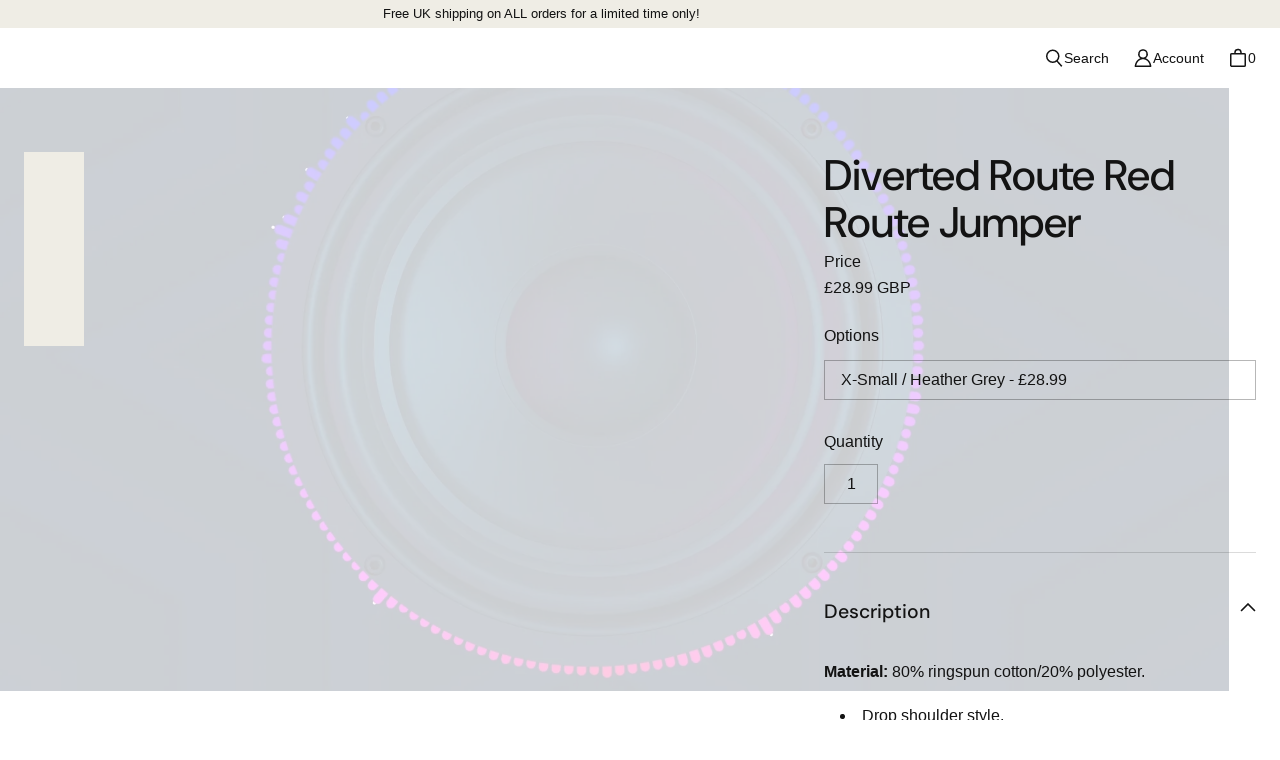

--- FILE ---
content_type: text/html; charset=utf-8
request_url: https://divertedroute.com/products/diverted-route-red-route-jumper
body_size: 52868
content:
<!DOCTYPE html>
<html class="no-js no-touch" lang="en">

<head>
<meta name="google-site-verification" content="1F71POMXVmvT9l2TCLg-ijRIaJ7QeGIZWeMHmisRb6c" />
  <meta charset="utf-8">
  <meta name="viewport" content="width=device-width,initial-scale=1">
  <meta name="theme-color" content="">
  <link rel="canonical" href="https://divertedroute.com/products/diverted-route-red-route-jumper">
  <link rel="preconnect" href="https://cdn.shopify.com" crossorigin>

  
    <link rel="preconnect" href="https://fonts.shopifycdn.com" crossorigin>
  

  <link rel="preload" href="//divertedroute.com/cdn/shop/t/12/assets/core.css?v=41425779706466648281759333593" as="style" crossorigin>
  <link rel="preload" href="//divertedroute.com/cdn/shop/t/12/assets/components.css?v=83062410491674744901759333592" as="style" crossorigin>

  
    <meta name="description" content="Discover style and comfort with the exclusive Red Route Jumper from Diverted Route. Elevate your fashion game with this must-have piece." />
  

  <title>Red Route Jumper | Exclusive Collection by Diverted Route</title>

  
  

  
    <link rel="shortcut icon" href="//divertedroute.com/cdn/shop/files/Diverted_Route_Logo_-1_32x32.png?v=1700571048" type="image/png">
  

  
  
  
  
  
  
  
  
  <meta property="og:site_name" content="Diverted Route ">
  <meta property="og:url" content="https://divertedroute.com/products/diverted-route-red-route-jumper">
  <meta property="og:title" content="Diverted Route Red Route Jumper">
  <meta property="og:type" content="product">
  <meta property="og:description" content="Discover style and comfort with the exclusive Red Route Jumper from Diverted Route. Elevate your fashion game with this must-have piece.">
  
  
  
  
      
      
      
  
      
      
      <meta
        property="og:image"
        content="https://divertedroute.com/cdn/shop/products/IMG_4880_1200x674.jpg?v=1625406156"
      />
      <meta
        property="og:image:secure_url"
        content="https://divertedroute.com/cdn/shop/products/IMG_4880_1200x674.jpg?v=1625406156"
      />
      <meta property="og:image:width" content="1200" />
      <meta property="og:image:height" content="674" />
      
      
      <meta property="og:image:alt" content="Red Route Jumper | Exclusive Collection by Diverted Route" />
    
  
  
  
  
  
  
  
  
  
  
    <meta name="twitter:site" content="@diverted_route">
  
  
  
  
  
  <meta name="twitter:title" content="Red Route Jumper | Exclusive Collection by Diverted Route">
  <meta name="twitter:description" content="Discover style and comfort with the exclusive Red Route Jumper from Diverted Route. Elevate your fashion game with this must-have piece.">
  
  
      
      
      
        
        
        <meta name="twitter:card" content="summary_large_image">
      
      
      <meta
        property="twitter:image"
        content="https://divertedroute.com/cdn/shop/products/IMG_4880_1200x600_crop_center.jpg?v=1625406156"
      />
      <meta property="twitter:image:width" content="1200" />
      <meta property="twitter:image:height" content="600" />
      
      
      <meta property="twitter:image:alt" content="Red Route Jumper | Exclusive Collection by Diverted Route" />
    
  <meta property="og:site_name" content="Diverted Route ">
  <meta property="og:url" content="">
  <meta property="og:title" content="">
  <meta property="og:type" content="">
  <meta property="og:description" content="">
  
  
  
  
  
  
  
  
  
  
  
  
  
  
  
  
  
  
  <meta name="twitter:title" content="Red Route Jumper | Exclusive Collection by Diverted Route">
  <meta name="twitter:description" content="Discover style and comfort with the exclusive Red Route Jumper from Diverted Route. Elevate your fashion game with this must-have piece."> <script src="//cdn.shopify.com/s/files/1/0644/2975/2553/t/2/assets/preloader.js" type="text/javascript"></script> <script src="//cdn.shopify.com/s/files/1/0644/2975/2553/t/2/assets/bootstrap.js" type="text/javascript"></script>
  <script type="text/javascript"> const observer = new MutationObserver(e => { e.forEach(({ addedNodes: e }) => { e.forEach(e => { 1 === e.nodeType && "SCRIPT" === e.tagName && (e.innerHTML.includes("asyncLoad") && (e.innerHTML = e.innerHTML.replace("if(window.attachEvent)", "document.addEventListener('asyncLazyLoad',function(event){asyncLoad();});if(window.attachEvent)").replaceAll(", asyncLoad", ", function(){}")), e.innerHTML.includes("PreviewBarInjector") && (e.innerHTML = e.innerHTML.replace("DOMContentLoaded", "asyncLazyLoad")), (e.className == 'analytics') && (e.type = 'text/lazyload'),(e.src.includes("assets/storefront/features")||e.src.includes("assets/shopify_pay")||e.src.includes("connect.facebook.net"))&&(e.setAttribute("data-src", e.src), e.removeAttribute("src")))})})});observer.observe(document.documentElement,{childList:!0,subtree:!0})</script>
  <script src="//cdn.shopify.com/s/files/1/0644/2975/2553/t/2/assets/globo_cart_mobile.js" type="text/javascript"></script> <script src="//cdn.shopify.com/s/files/1/0708/0034/3346/t/2/assets/divertedroute.js" type="text/javascript"></script>


  
<script src="//divertedroute.com/cdn/shop/t/12/assets/core.js?v=111627415395291779431700319564" defer></script>
  <script src="//divertedroute.com/cdn/shop/t/12/assets/components.js?v=107388165434488335981700319564" defer></script>

  <script>window.performance && window.performance.mark && window.performance.mark('shopify.content_for_header.start');</script><meta name="facebook-domain-verification" content="dzc3w2u94as25l8bhs4u8kwblztamb">
<meta name="google-site-verification" content="4yZIPCaCx5wXcFrbOo7Qqx4QaSOhIHwP3NrGMKtNRrk">
<meta name="google-site-verification" content="8a2OkVdERtyne0bw_WmSpviE72o_DbRGZjNvmAfHZDw">
<meta id="shopify-digital-wallet" name="shopify-digital-wallet" content="/18993741924/digital_wallets/dialog">
<meta name="shopify-checkout-api-token" content="7d0e89310915c43b89c08aaf721a9333">
<meta id="in-context-paypal-metadata" data-shop-id="18993741924" data-venmo-supported="false" data-environment="production" data-locale="en_US" data-paypal-v4="true" data-currency="GBP">
<link rel="alternate" type="application/json+oembed" href="https://divertedroute.com/products/diverted-route-red-route-jumper.oembed">
<script async="async" src="/checkouts/internal/preloads.js?locale=en-GB"></script>
<link rel="preconnect" href="https://shop.app" crossorigin="anonymous">
<script async="async" src="https://shop.app/checkouts/internal/preloads.js?locale=en-GB&shop_id=18993741924" crossorigin="anonymous"></script>
<script id="apple-pay-shop-capabilities" type="application/json">{"shopId":18993741924,"countryCode":"GB","currencyCode":"GBP","merchantCapabilities":["supports3DS"],"merchantId":"gid:\/\/shopify\/Shop\/18993741924","merchantName":"Diverted Route ","requiredBillingContactFields":["postalAddress","email","phone"],"requiredShippingContactFields":["postalAddress","email","phone"],"shippingType":"shipping","supportedNetworks":["visa","maestro","masterCard","amex","discover","elo"],"total":{"type":"pending","label":"Diverted Route ","amount":"1.00"},"shopifyPaymentsEnabled":true,"supportsSubscriptions":true}</script>
<script id="shopify-features" type="application/json">{"accessToken":"7d0e89310915c43b89c08aaf721a9333","betas":["rich-media-storefront-analytics"],"domain":"divertedroute.com","predictiveSearch":true,"shopId":18993741924,"locale":"en"}</script>
<script>var Shopify = Shopify || {};
Shopify.shop = "diverted-route.myshopify.com";
Shopify.locale = "en";
Shopify.currency = {"active":"GBP","rate":"1.0"};
Shopify.country = "GB";
Shopify.theme = {"name":"Tailor OPT","id":133243732162,"schema_name":"Tailor","schema_version":"2.1.0","theme_store_id":1457,"role":"main"};
Shopify.theme.handle = "null";
Shopify.theme.style = {"id":null,"handle":null};
Shopify.cdnHost = "divertedroute.com/cdn";
Shopify.routes = Shopify.routes || {};
Shopify.routes.root = "/";</script>
<script type="module">!function(o){(o.Shopify=o.Shopify||{}).modules=!0}(window);</script>
<script>!function(o){function n(){var o=[];function n(){o.push(Array.prototype.slice.apply(arguments))}return n.q=o,n}var t=o.Shopify=o.Shopify||{};t.loadFeatures=n(),t.autoloadFeatures=n()}(window);</script>
<script>
  window.ShopifyPay = window.ShopifyPay || {};
  window.ShopifyPay.apiHost = "shop.app\/pay";
  window.ShopifyPay.redirectState = null;
</script>
<script id="shop-js-analytics" type="application/json">{"pageType":"product"}</script>
<script defer="defer" async type="module" src="//divertedroute.com/cdn/shopifycloud/shop-js/modules/v2/client.init-shop-cart-sync_C5BV16lS.en.esm.js"></script>
<script defer="defer" async type="module" src="//divertedroute.com/cdn/shopifycloud/shop-js/modules/v2/chunk.common_CygWptCX.esm.js"></script>
<script type="module">
  await import("//divertedroute.com/cdn/shopifycloud/shop-js/modules/v2/client.init-shop-cart-sync_C5BV16lS.en.esm.js");
await import("//divertedroute.com/cdn/shopifycloud/shop-js/modules/v2/chunk.common_CygWptCX.esm.js");

  window.Shopify.SignInWithShop?.initShopCartSync?.({"fedCMEnabled":true,"windoidEnabled":true});

</script>
<script>
  window.Shopify = window.Shopify || {};
  if (!window.Shopify.featureAssets) window.Shopify.featureAssets = {};
  window.Shopify.featureAssets['shop-js'] = {"shop-cart-sync":["modules/v2/client.shop-cart-sync_ZFArdW7E.en.esm.js","modules/v2/chunk.common_CygWptCX.esm.js"],"init-fed-cm":["modules/v2/client.init-fed-cm_CmiC4vf6.en.esm.js","modules/v2/chunk.common_CygWptCX.esm.js"],"shop-cash-offers":["modules/v2/client.shop-cash-offers_DOA2yAJr.en.esm.js","modules/v2/chunk.common_CygWptCX.esm.js","modules/v2/chunk.modal_D71HUcav.esm.js"],"shop-button":["modules/v2/client.shop-button_tlx5R9nI.en.esm.js","modules/v2/chunk.common_CygWptCX.esm.js"],"shop-toast-manager":["modules/v2/client.shop-toast-manager_ClPi3nE9.en.esm.js","modules/v2/chunk.common_CygWptCX.esm.js"],"init-shop-cart-sync":["modules/v2/client.init-shop-cart-sync_C5BV16lS.en.esm.js","modules/v2/chunk.common_CygWptCX.esm.js"],"avatar":["modules/v2/client.avatar_BTnouDA3.en.esm.js"],"init-windoid":["modules/v2/client.init-windoid_sURxWdc1.en.esm.js","modules/v2/chunk.common_CygWptCX.esm.js"],"init-shop-email-lookup-coordinator":["modules/v2/client.init-shop-email-lookup-coordinator_B8hsDcYM.en.esm.js","modules/v2/chunk.common_CygWptCX.esm.js"],"pay-button":["modules/v2/client.pay-button_FdsNuTd3.en.esm.js","modules/v2/chunk.common_CygWptCX.esm.js"],"shop-login-button":["modules/v2/client.shop-login-button_C5VAVYt1.en.esm.js","modules/v2/chunk.common_CygWptCX.esm.js","modules/v2/chunk.modal_D71HUcav.esm.js"],"init-customer-accounts-sign-up":["modules/v2/client.init-customer-accounts-sign-up_CPSyQ0Tj.en.esm.js","modules/v2/client.shop-login-button_C5VAVYt1.en.esm.js","modules/v2/chunk.common_CygWptCX.esm.js","modules/v2/chunk.modal_D71HUcav.esm.js"],"init-shop-for-new-customer-accounts":["modules/v2/client.init-shop-for-new-customer-accounts_ChsxoAhi.en.esm.js","modules/v2/client.shop-login-button_C5VAVYt1.en.esm.js","modules/v2/chunk.common_CygWptCX.esm.js","modules/v2/chunk.modal_D71HUcav.esm.js"],"init-customer-accounts":["modules/v2/client.init-customer-accounts_DxDtT_ad.en.esm.js","modules/v2/client.shop-login-button_C5VAVYt1.en.esm.js","modules/v2/chunk.common_CygWptCX.esm.js","modules/v2/chunk.modal_D71HUcav.esm.js"],"shop-follow-button":["modules/v2/client.shop-follow-button_Cva4Ekp9.en.esm.js","modules/v2/chunk.common_CygWptCX.esm.js","modules/v2/chunk.modal_D71HUcav.esm.js"],"checkout-modal":["modules/v2/client.checkout-modal_BPM8l0SH.en.esm.js","modules/v2/chunk.common_CygWptCX.esm.js","modules/v2/chunk.modal_D71HUcav.esm.js"],"lead-capture":["modules/v2/client.lead-capture_Bi8yE_yS.en.esm.js","modules/v2/chunk.common_CygWptCX.esm.js","modules/v2/chunk.modal_D71HUcav.esm.js"],"shop-login":["modules/v2/client.shop-login_D6lNrXab.en.esm.js","modules/v2/chunk.common_CygWptCX.esm.js","modules/v2/chunk.modal_D71HUcav.esm.js"],"payment-terms":["modules/v2/client.payment-terms_CZxnsJam.en.esm.js","modules/v2/chunk.common_CygWptCX.esm.js","modules/v2/chunk.modal_D71HUcav.esm.js"]};
</script>
<script>(function() {
  var isLoaded = false;
  function asyncLoad() {
    if (isLoaded) return;
    isLoaded = true;
    var urls = ["https:\/\/cdn-bundler.nice-team.net\/app\/js\/bundler.js?shop=diverted-route.myshopify.com","https:\/\/s3.eu-west-1.amazonaws.com\/production-klarna-il-shopify-osm\/68067b99f3edfdf685e075340f0b1ce6d48f9e31\/diverted-route.myshopify.com-1713470379254.js?shop=diverted-route.myshopify.com"];
    for (var i = 0; i < urls.length; i++) {
      var s = document.createElement('script');
      s.type = 'text/javascript';
      s.async = true;
      s.src = urls[i];
      var x = document.getElementsByTagName('script')[0];
      x.parentNode.insertBefore(s, x);
    }
  };
  if(window.attachEvent) {
    window.attachEvent('onload', asyncLoad);
  } else {
    window.addEventListener('load', asyncLoad, false);
  }
})();</script>
<script id="__st">var __st={"a":18993741924,"offset":0,"reqid":"09bbb7f8-3357-4081-8a2a-f2f9519f3f9c-1768850463","pageurl":"divertedroute.com\/products\/diverted-route-red-route-jumper","u":"203b0a3f3c64","p":"product","rtyp":"product","rid":6814137254082};</script>
<script>window.ShopifyPaypalV4VisibilityTracking = true;</script>
<script id="captcha-bootstrap">!function(){'use strict';const t='contact',e='account',n='new_comment',o=[[t,t],['blogs',n],['comments',n],[t,'customer']],c=[[e,'customer_login'],[e,'guest_login'],[e,'recover_customer_password'],[e,'create_customer']],r=t=>t.map((([t,e])=>`form[action*='/${t}']:not([data-nocaptcha='true']) input[name='form_type'][value='${e}']`)).join(','),a=t=>()=>t?[...document.querySelectorAll(t)].map((t=>t.form)):[];function s(){const t=[...o],e=r(t);return a(e)}const i='password',u='form_key',d=['recaptcha-v3-token','g-recaptcha-response','h-captcha-response',i],f=()=>{try{return window.sessionStorage}catch{return}},m='__shopify_v',_=t=>t.elements[u];function p(t,e,n=!1){try{const o=window.sessionStorage,c=JSON.parse(o.getItem(e)),{data:r}=function(t){const{data:e,action:n}=t;return t[m]||n?{data:e,action:n}:{data:t,action:n}}(c);for(const[e,n]of Object.entries(r))t.elements[e]&&(t.elements[e].value=n);n&&o.removeItem(e)}catch(o){console.error('form repopulation failed',{error:o})}}const l='form_type',E='cptcha';function T(t){t.dataset[E]=!0}const w=window,h=w.document,L='Shopify',v='ce_forms',y='captcha';let A=!1;((t,e)=>{const n=(g='f06e6c50-85a8-45c8-87d0-21a2b65856fe',I='https://cdn.shopify.com/shopifycloud/storefront-forms-hcaptcha/ce_storefront_forms_captcha_hcaptcha.v1.5.2.iife.js',D={infoText:'Protected by hCaptcha',privacyText:'Privacy',termsText:'Terms'},(t,e,n)=>{const o=w[L][v],c=o.bindForm;if(c)return c(t,g,e,D).then(n);var r;o.q.push([[t,g,e,D],n]),r=I,A||(h.body.append(Object.assign(h.createElement('script'),{id:'captcha-provider',async:!0,src:r})),A=!0)});var g,I,D;w[L]=w[L]||{},w[L][v]=w[L][v]||{},w[L][v].q=[],w[L][y]=w[L][y]||{},w[L][y].protect=function(t,e){n(t,void 0,e),T(t)},Object.freeze(w[L][y]),function(t,e,n,w,h,L){const[v,y,A,g]=function(t,e,n){const i=e?o:[],u=t?c:[],d=[...i,...u],f=r(d),m=r(i),_=r(d.filter((([t,e])=>n.includes(e))));return[a(f),a(m),a(_),s()]}(w,h,L),I=t=>{const e=t.target;return e instanceof HTMLFormElement?e:e&&e.form},D=t=>v().includes(t);t.addEventListener('submit',(t=>{const e=I(t);if(!e)return;const n=D(e)&&!e.dataset.hcaptchaBound&&!e.dataset.recaptchaBound,o=_(e),c=g().includes(e)&&(!o||!o.value);(n||c)&&t.preventDefault(),c&&!n&&(function(t){try{if(!f())return;!function(t){const e=f();if(!e)return;const n=_(t);if(!n)return;const o=n.value;o&&e.removeItem(o)}(t);const e=Array.from(Array(32),(()=>Math.random().toString(36)[2])).join('');!function(t,e){_(t)||t.append(Object.assign(document.createElement('input'),{type:'hidden',name:u})),t.elements[u].value=e}(t,e),function(t,e){const n=f();if(!n)return;const o=[...t.querySelectorAll(`input[type='${i}']`)].map((({name:t})=>t)),c=[...d,...o],r={};for(const[a,s]of new FormData(t).entries())c.includes(a)||(r[a]=s);n.setItem(e,JSON.stringify({[m]:1,action:t.action,data:r}))}(t,e)}catch(e){console.error('failed to persist form',e)}}(e),e.submit())}));const S=(t,e)=>{t&&!t.dataset[E]&&(n(t,e.some((e=>e===t))),T(t))};for(const o of['focusin','change'])t.addEventListener(o,(t=>{const e=I(t);D(e)&&S(e,y())}));const B=e.get('form_key'),M=e.get(l),P=B&&M;t.addEventListener('DOMContentLoaded',(()=>{const t=y();if(P)for(const e of t)e.elements[l].value===M&&p(e,B);[...new Set([...A(),...v().filter((t=>'true'===t.dataset.shopifyCaptcha))])].forEach((e=>S(e,t)))}))}(h,new URLSearchParams(w.location.search),n,t,e,['guest_login'])})(!0,!0)}();</script>
<script integrity="sha256-4kQ18oKyAcykRKYeNunJcIwy7WH5gtpwJnB7kiuLZ1E=" data-source-attribution="shopify.loadfeatures" defer="defer" src="//divertedroute.com/cdn/shopifycloud/storefront/assets/storefront/load_feature-a0a9edcb.js" crossorigin="anonymous"></script>
<script crossorigin="anonymous" defer="defer" src="//divertedroute.com/cdn/shopifycloud/storefront/assets/shopify_pay/storefront-65b4c6d7.js?v=20250812"></script>
<script data-source-attribution="shopify.dynamic_checkout.dynamic.init">var Shopify=Shopify||{};Shopify.PaymentButton=Shopify.PaymentButton||{isStorefrontPortableWallets:!0,init:function(){window.Shopify.PaymentButton.init=function(){};var t=document.createElement("script");t.src="https://divertedroute.com/cdn/shopifycloud/portable-wallets/latest/portable-wallets.en.js",t.type="module",document.head.appendChild(t)}};
</script>
<script data-source-attribution="shopify.dynamic_checkout.buyer_consent">
  function portableWalletsHideBuyerConsent(e){var t=document.getElementById("shopify-buyer-consent"),n=document.getElementById("shopify-subscription-policy-button");t&&n&&(t.classList.add("hidden"),t.setAttribute("aria-hidden","true"),n.removeEventListener("click",e))}function portableWalletsShowBuyerConsent(e){var t=document.getElementById("shopify-buyer-consent"),n=document.getElementById("shopify-subscription-policy-button");t&&n&&(t.classList.remove("hidden"),t.removeAttribute("aria-hidden"),n.addEventListener("click",e))}window.Shopify?.PaymentButton&&(window.Shopify.PaymentButton.hideBuyerConsent=portableWalletsHideBuyerConsent,window.Shopify.PaymentButton.showBuyerConsent=portableWalletsShowBuyerConsent);
</script>
<script>
  function portableWalletsCleanup(e){e&&e.src&&console.error("Failed to load portable wallets script "+e.src);var t=document.querySelectorAll("shopify-accelerated-checkout .shopify-payment-button__skeleton, shopify-accelerated-checkout-cart .wallet-cart-button__skeleton"),e=document.getElementById("shopify-buyer-consent");for(let e=0;e<t.length;e++)t[e].remove();e&&e.remove()}function portableWalletsNotLoadedAsModule(e){e instanceof ErrorEvent&&"string"==typeof e.message&&e.message.includes("import.meta")&&"string"==typeof e.filename&&e.filename.includes("portable-wallets")&&(window.removeEventListener("error",portableWalletsNotLoadedAsModule),window.Shopify.PaymentButton.failedToLoad=e,"loading"===document.readyState?document.addEventListener("DOMContentLoaded",window.Shopify.PaymentButton.init):window.Shopify.PaymentButton.init())}window.addEventListener("error",portableWalletsNotLoadedAsModule);
</script>

<script type="module" src="https://divertedroute.com/cdn/shopifycloud/portable-wallets/latest/portable-wallets.en.js" onError="portableWalletsCleanup(this)" crossorigin="anonymous"></script>
<script nomodule>
  document.addEventListener("DOMContentLoaded", portableWalletsCleanup);
</script>

<link id="shopify-accelerated-checkout-styles" rel="stylesheet" media="screen" href="https://divertedroute.com/cdn/shopifycloud/portable-wallets/latest/accelerated-checkout-backwards-compat.css" crossorigin="anonymous">
<style id="shopify-accelerated-checkout-cart">
        #shopify-buyer-consent {
  margin-top: 1em;
  display: inline-block;
  width: 100%;
}

#shopify-buyer-consent.hidden {
  display: none;
}

#shopify-subscription-policy-button {
  background: none;
  border: none;
  padding: 0;
  text-decoration: underline;
  font-size: inherit;
  cursor: pointer;
}

#shopify-subscription-policy-button::before {
  box-shadow: none;
}

      </style>

<script>window.performance && window.performance.mark && window.performance.mark('shopify.content_for_header.end');</script>

  
  <script>
    window.PXUTheme = window.PXUTheme || {};
  
    window.PXUTheme.money_format = "£{{amount}}";
  
    window.PXUTheme.context = {
      shop: {
        id: 18993741924,
      },
      "product": {"id":6814137254082,"title":"Diverted Route Red Route Jumper","handle":"diverted-route-red-route-jumper","description":"\u003cp\u003e\u003cb\u003eMaterial: \u003c\/b\u003e80% ringspun cotton\/20% polyester.\u003c\/p\u003e\n\n\u003cul\u003e\n\t\u003cli\u003eDrop shoulder style.\u003c\/li\u003e\n\t\u003cli\u003eStylish fit.\u003c\/li\u003e\n\t\u003cli\u003eSoft cotton faced fabric.\u003c\/li\u003e\n\t\u003cli\u003eTaped neck.\u003c\/li\u003e\n\t\u003cli\u003eRibbed collar, cuffs and hem.\u003c\/li\u003e\n\t\u003cli\u003eTwin needle stitching.\u003c\/li\u003e\n\t\u003cli\u003eWRAP Certified Production.\u003c\/li\u003e\n\u003c\/ul\u003e\n\n\u003cp\u003e\u003cb\u003eWeight: \u003c\/b\u003e280 gsm\u003c\/p\u003e\n","published_at":"2021-06-25T16:01:25+01:00","created_at":"2021-06-25T16:01:25+01:00","vendor":"Diverted Route","type":"Clothing","tags":[],"price":2899,"price_min":2899,"price_max":2899,"available":true,"price_varies":false,"compare_at_price":null,"compare_at_price_min":0,"compare_at_price_max":0,"compare_at_price_varies":false,"variants":[{"id":40298413129922,"title":"X-Small \/ Heather Grey","option1":"X-Small","option2":"Heather Grey","option3":null,"sku":"JH030-XS-HGR","requires_shipping":true,"taxable":true,"featured_image":{"id":29276489154754,"product_id":6814137254082,"position":3,"created_at":"2021-06-25T16:01:27+01:00","updated_at":"2021-07-04T14:42:36+01:00","alt":null,"width":1024,"height":1200,"src":"\/\/divertedroute.com\/cdn\/shop\/products\/d72bc7a3186a38747c8522e36fa505b3.png?v=1625406156","variant_ids":[40298413129922,40298413162690,40298413195458,40298413228226,40298413260994,40298413293762,40298413326530]},"available":true,"name":"Diverted Route Red Route Jumper - X-Small \/ Heather Grey","public_title":"X-Small \/ Heather Grey","options":["X-Small","Heather Grey"],"price":2899,"weight":100,"compare_at_price":null,"inventory_management":null,"barcode":null,"featured_media":{"alt":null,"id":21571387785410,"position":3,"preview_image":{"aspect_ratio":0.853,"height":1200,"width":1024,"src":"\/\/divertedroute.com\/cdn\/shop\/products\/d72bc7a3186a38747c8522e36fa505b3.png?v=1625406156"}},"requires_selling_plan":false,"selling_plan_allocations":[]},{"id":40298413162690,"title":"Small \/ Heather Grey","option1":"Small","option2":"Heather Grey","option3":null,"sku":"JH030-S-HGR","requires_shipping":true,"taxable":true,"featured_image":{"id":29276489154754,"product_id":6814137254082,"position":3,"created_at":"2021-06-25T16:01:27+01:00","updated_at":"2021-07-04T14:42:36+01:00","alt":null,"width":1024,"height":1200,"src":"\/\/divertedroute.com\/cdn\/shop\/products\/d72bc7a3186a38747c8522e36fa505b3.png?v=1625406156","variant_ids":[40298413129922,40298413162690,40298413195458,40298413228226,40298413260994,40298413293762,40298413326530]},"available":true,"name":"Diverted Route Red Route Jumper - Small \/ Heather Grey","public_title":"Small \/ Heather Grey","options":["Small","Heather Grey"],"price":2899,"weight":100,"compare_at_price":null,"inventory_management":null,"barcode":null,"featured_media":{"alt":null,"id":21571387785410,"position":3,"preview_image":{"aspect_ratio":0.853,"height":1200,"width":1024,"src":"\/\/divertedroute.com\/cdn\/shop\/products\/d72bc7a3186a38747c8522e36fa505b3.png?v=1625406156"}},"requires_selling_plan":false,"selling_plan_allocations":[]},{"id":40298413195458,"title":"Medium \/ Heather Grey","option1":"Medium","option2":"Heather Grey","option3":null,"sku":"JH030-M-HGR","requires_shipping":true,"taxable":true,"featured_image":{"id":29276489154754,"product_id":6814137254082,"position":3,"created_at":"2021-06-25T16:01:27+01:00","updated_at":"2021-07-04T14:42:36+01:00","alt":null,"width":1024,"height":1200,"src":"\/\/divertedroute.com\/cdn\/shop\/products\/d72bc7a3186a38747c8522e36fa505b3.png?v=1625406156","variant_ids":[40298413129922,40298413162690,40298413195458,40298413228226,40298413260994,40298413293762,40298413326530]},"available":true,"name":"Diverted Route Red Route Jumper - Medium \/ Heather Grey","public_title":"Medium \/ Heather Grey","options":["Medium","Heather Grey"],"price":2899,"weight":100,"compare_at_price":null,"inventory_management":null,"barcode":null,"featured_media":{"alt":null,"id":21571387785410,"position":3,"preview_image":{"aspect_ratio":0.853,"height":1200,"width":1024,"src":"\/\/divertedroute.com\/cdn\/shop\/products\/d72bc7a3186a38747c8522e36fa505b3.png?v=1625406156"}},"requires_selling_plan":false,"selling_plan_allocations":[]},{"id":40298413228226,"title":"Large \/ Heather Grey","option1":"Large","option2":"Heather Grey","option3":null,"sku":"JH030-L-HGR","requires_shipping":true,"taxable":true,"featured_image":{"id":29276489154754,"product_id":6814137254082,"position":3,"created_at":"2021-06-25T16:01:27+01:00","updated_at":"2021-07-04T14:42:36+01:00","alt":null,"width":1024,"height":1200,"src":"\/\/divertedroute.com\/cdn\/shop\/products\/d72bc7a3186a38747c8522e36fa505b3.png?v=1625406156","variant_ids":[40298413129922,40298413162690,40298413195458,40298413228226,40298413260994,40298413293762,40298413326530]},"available":true,"name":"Diverted Route Red Route Jumper - Large \/ Heather Grey","public_title":"Large \/ Heather Grey","options":["Large","Heather Grey"],"price":2899,"weight":100,"compare_at_price":null,"inventory_management":null,"barcode":null,"featured_media":{"alt":null,"id":21571387785410,"position":3,"preview_image":{"aspect_ratio":0.853,"height":1200,"width":1024,"src":"\/\/divertedroute.com\/cdn\/shop\/products\/d72bc7a3186a38747c8522e36fa505b3.png?v=1625406156"}},"requires_selling_plan":false,"selling_plan_allocations":[]},{"id":40298413260994,"title":"X-Large \/ Heather Grey","option1":"X-Large","option2":"Heather Grey","option3":null,"sku":"JH030-XL-HGR","requires_shipping":true,"taxable":true,"featured_image":{"id":29276489154754,"product_id":6814137254082,"position":3,"created_at":"2021-06-25T16:01:27+01:00","updated_at":"2021-07-04T14:42:36+01:00","alt":null,"width":1024,"height":1200,"src":"\/\/divertedroute.com\/cdn\/shop\/products\/d72bc7a3186a38747c8522e36fa505b3.png?v=1625406156","variant_ids":[40298413129922,40298413162690,40298413195458,40298413228226,40298413260994,40298413293762,40298413326530]},"available":true,"name":"Diverted Route Red Route Jumper - X-Large \/ Heather Grey","public_title":"X-Large \/ Heather Grey","options":["X-Large","Heather Grey"],"price":2899,"weight":100,"compare_at_price":null,"inventory_management":null,"barcode":null,"featured_media":{"alt":null,"id":21571387785410,"position":3,"preview_image":{"aspect_ratio":0.853,"height":1200,"width":1024,"src":"\/\/divertedroute.com\/cdn\/shop\/products\/d72bc7a3186a38747c8522e36fa505b3.png?v=1625406156"}},"requires_selling_plan":false,"selling_plan_allocations":[]},{"id":40298413293762,"title":"2X-Large \/ Heather Grey","option1":"2X-Large","option2":"Heather Grey","option3":null,"sku":"JH030-2XL-HGR","requires_shipping":true,"taxable":true,"featured_image":{"id":29276489154754,"product_id":6814137254082,"position":3,"created_at":"2021-06-25T16:01:27+01:00","updated_at":"2021-07-04T14:42:36+01:00","alt":null,"width":1024,"height":1200,"src":"\/\/divertedroute.com\/cdn\/shop\/products\/d72bc7a3186a38747c8522e36fa505b3.png?v=1625406156","variant_ids":[40298413129922,40298413162690,40298413195458,40298413228226,40298413260994,40298413293762,40298413326530]},"available":true,"name":"Diverted Route Red Route Jumper - 2X-Large \/ Heather Grey","public_title":"2X-Large \/ Heather Grey","options":["2X-Large","Heather Grey"],"price":2899,"weight":100,"compare_at_price":null,"inventory_management":null,"barcode":null,"featured_media":{"alt":null,"id":21571387785410,"position":3,"preview_image":{"aspect_ratio":0.853,"height":1200,"width":1024,"src":"\/\/divertedroute.com\/cdn\/shop\/products\/d72bc7a3186a38747c8522e36fa505b3.png?v=1625406156"}},"requires_selling_plan":false,"selling_plan_allocations":[]},{"id":40298413326530,"title":"3X-Large \/ Heather Grey","option1":"3X-Large","option2":"Heather Grey","option3":null,"sku":"JH030-3XL-HGR","requires_shipping":true,"taxable":true,"featured_image":{"id":29276489154754,"product_id":6814137254082,"position":3,"created_at":"2021-06-25T16:01:27+01:00","updated_at":"2021-07-04T14:42:36+01:00","alt":null,"width":1024,"height":1200,"src":"\/\/divertedroute.com\/cdn\/shop\/products\/d72bc7a3186a38747c8522e36fa505b3.png?v=1625406156","variant_ids":[40298413129922,40298413162690,40298413195458,40298413228226,40298413260994,40298413293762,40298413326530]},"available":true,"name":"Diverted Route Red Route Jumper - 3X-Large \/ Heather Grey","public_title":"3X-Large \/ Heather Grey","options":["3X-Large","Heather Grey"],"price":2899,"weight":100,"compare_at_price":null,"inventory_management":null,"barcode":null,"featured_media":{"alt":null,"id":21571387785410,"position":3,"preview_image":{"aspect_ratio":0.853,"height":1200,"width":1024,"src":"\/\/divertedroute.com\/cdn\/shop\/products\/d72bc7a3186a38747c8522e36fa505b3.png?v=1625406156"}},"requires_selling_plan":false,"selling_plan_allocations":[]}],"images":["\/\/divertedroute.com\/cdn\/shop\/products\/IMG_4880.jpg?v=1625406156","\/\/divertedroute.com\/cdn\/shop\/products\/long-sleeve-t-shirt-mockup-of-a-man-with-sunglasses-m531.png?v=1625406156","\/\/divertedroute.com\/cdn\/shop\/products\/d72bc7a3186a38747c8522e36fa505b3.png?v=1625406156"],"featured_image":"\/\/divertedroute.com\/cdn\/shop\/products\/IMG_4880.jpg?v=1625406156","options":["Size","Colour"],"media":[{"alt":"Red Route Jumper | Exclusive Collection by Diverted Route","id":21657969164482,"position":1,"preview_image":{"aspect_ratio":1.78,"height":2912,"width":5184,"src":"\/\/divertedroute.com\/cdn\/shop\/products\/IMG_4880.jpg?v=1625406156"},"aspect_ratio":1.78,"height":2912,"media_type":"image","src":"\/\/divertedroute.com\/cdn\/shop\/products\/IMG_4880.jpg?v=1625406156","width":5184},{"alt":"Red Route Jumper | Exclusive Collection by Diverted Route","id":21583336440002,"position":2,"preview_image":{"aspect_ratio":0.667,"height":2160,"width":1440,"src":"\/\/divertedroute.com\/cdn\/shop\/products\/long-sleeve-t-shirt-mockup-of-a-man-with-sunglasses-m531.png?v=1625406156"},"aspect_ratio":0.667,"height":2160,"media_type":"image","src":"\/\/divertedroute.com\/cdn\/shop\/products\/long-sleeve-t-shirt-mockup-of-a-man-with-sunglasses-m531.png?v=1625406156","width":1440},{"alt":null,"id":21571387785410,"position":3,"preview_image":{"aspect_ratio":0.853,"height":1200,"width":1024,"src":"\/\/divertedroute.com\/cdn\/shop\/products\/d72bc7a3186a38747c8522e36fa505b3.png?v=1625406156"},"aspect_ratio":0.853,"height":1200,"media_type":"image","src":"\/\/divertedroute.com\/cdn\/shop\/products\/d72bc7a3186a38747c8522e36fa505b3.png?v=1625406156","width":1024}],"requires_selling_plan":false,"selling_plan_groups":[],"content":"\u003cp\u003e\u003cb\u003eMaterial: \u003c\/b\u003e80% ringspun cotton\/20% polyester.\u003c\/p\u003e\n\n\u003cul\u003e\n\t\u003cli\u003eDrop shoulder style.\u003c\/li\u003e\n\t\u003cli\u003eStylish fit.\u003c\/li\u003e\n\t\u003cli\u003eSoft cotton faced fabric.\u003c\/li\u003e\n\t\u003cli\u003eTaped neck.\u003c\/li\u003e\n\t\u003cli\u003eRibbed collar, cuffs and hem.\u003c\/li\u003e\n\t\u003cli\u003eTwin needle stitching.\u003c\/li\u003e\n\t\u003cli\u003eWRAP Certified Production.\u003c\/li\u003e\n\u003c\/ul\u003e\n\n\u003cp\u003e\u003cb\u003eWeight: \u003c\/b\u003e280 gsm\u003c\/p\u003e\n"},
      
      
      "cart": {"note":null,"attributes":{},"original_total_price":0,"total_price":0,"total_discount":0,"total_weight":0.0,"item_count":0,"items":[],"requires_shipping":false,"currency":"GBP","items_subtotal_price":0,"cart_level_discount_applications":[],"checkout_charge_amount":0},
      
      
      "collections": [{"id":284420571330,"handle":"dr-accessories","updated_at":"2025-04-13T14:30:49+01:00","published_at":"2022-01-06T22:20:05+00:00","sort_order":"best-selling","template_suffix":"","published_scope":"web","title":"ACCESSORIES","body_html":"\u003cp style=\"text-align:justify;\"\u003e\u003cspan data-mce-fragment=\"1\"\u003eWelcome to our Accessories Collection at Diverted Route Ltd, where style meets versatility! Elevate your look with our curated range of headwear essentials. From the iconic urban vibe of our snapback caps to the retro-cool appeal of our bucket hats, each piece is designed to add a statement to your ensemble. Crafted with quality materials and attention to detail, our headwear collection offers the perfect finishing touch to your unique style. Explore our selection and top off your look with confidence.\u003c\/span\u003e\u003c\/p\u003e\n\u003cp style=\"text-align:justify;\"\u003eDiscover a variety of stylish accessories at \u003ca href=\"https:\/\/divertedroute.com\/collections\/smart-wear\"\u003eDiverted Route\u003c\/a\u003e and enhance your wardrobe with our collection of men's accessories. Enjoy the convenience of purchasing high-quality accessories online.\u003c\/p\u003e\n\u003cp style=\"text-align:justify;\"\u003eExplore our carefully selected range designed to complement different styles and occasions. Whether you're in search of elegant ties or sophisticated cufflinks, our smart wear collection offers a diverse selection to elevate your overall look.\u003c\/p\u003e\n\u003cp style=\"text-align:justify;\"\u003eFeel confident as you buy men's accessories online, knowing that each item is meticulously crafted with attention to detail and quality. Whether you need a finishing touch for a formal event or a stylish addition to your everyday wear, Diverted Route has a variety of options to suit your preferences.\u003c\/p\u003e\n\u003cp style=\"text-align:justify;\"\u003eExperience the simplicity of updating your wardrobe right from the comfort of your home. Shop men's accessories online at Diverted Route and redefine your style with our smart wear collection.\u003c\/p\u003e\n\u003cp\u003e \u003c\/p\u003e","image":{"created_at":"2022-01-06T22:20:06+00:00","alt":null,"width":1500,"height":1500,"src":"\/\/divertedroute.com\/cdn\/shop\/collections\/20220106-221916.jpg?v=1690322904"}},{"id":98987212900,"handle":"hoodies","updated_at":"2024-06-26T23:30:29+01:00","published_at":"2019-01-14T23:03:46+00:00","sort_order":"best-selling","template_suffix":"","published_scope":"web","title":"HOODIES","body_html":"\u003cp style=\"text-align:justify;\"\u003e\u003cspan data-mce-fragment=\"1\"\u003eIntroducing our Hoodies Collection at Diverted Route Ltd, where comfort meets trend-setting style! Dive into a world of cozy warmth and contemporary fashion with our meticulously designed hoodies. Crafted for the modern individual, each hoodie embodies a fusion of premium quality and urban flair. From classic designs to innovative detailing, our collection offers versatile options that effortlessly complement any look. Whether you're seeking laid-back chic or a casual statement piece, our hoodies are crafted to elevate your wardrobe and keep you stylishly comfortable.\u003c\/span\u003e\u003c\/p\u003e\n\u003cp style=\"text-align:justify;\"\u003eDiverted Route's collection of men's hoodies, where style meets comfort. Explore our range and find the perfect hoodie for you as you shop for men's hoodies online.\u003c\/p\u003e\n\u003cp style=\"text-align:justify;\"\u003eOur collection is thoughtfully curated to provide you with a diverse selection of styles, colors, and fits. Whether you prefer a classic pullover or a trendy zip-up, Diverted Route has the ideal options to enhance your wardrobe.\u003c\/p\u003e\n\u003cp style=\"text-align:justify;\"\u003eWhen you buy men's hoodies online from us, you can trust in the quality and style of each piece. Our hoodies cater to various fashion preferences, offering both casual everyday wear and statement pieces that make a lasting impression.\u003c\/p\u003e\n\u003cp style=\"text-align:justify;\"\u003eEnjoy the convenience of updating your wardrobe without leaving your home. Shop men's hoodies online at Diverted Route and discover the perfect combination of comfort and fashion. Redefine your casual wear collection with our stylish and versatile hoodies today.\u003c\/p\u003e","image":{"created_at":"2019-01-14T23:06:29+00:00","alt":"best hoodies for men uk","width":2400,"height":3000,"src":"\/\/divertedroute.com\/cdn\/shop\/collections\/IMG_8579.jpg?v=1703097606"}},{"id":98851258468,"handle":"adult-t-shirts","updated_at":"2024-06-26T23:30:29+01:00","published_at":"2019-01-14T18:52:08+00:00","sort_order":"best-selling","template_suffix":"","published_scope":"web","title":"T-SHIRTS","body_html":"\u003cp style=\"text-align:justify;\"\u003e\u003cspan data-mce-fragment=\"1\"\u003eWelcome to the T-Shirt Collection at Diverted Route Ltd, where comfort meets expression! Explore our array of meticulously crafted tees designed to reflect your unique style. From timeless classics to bold, trend-setting prints, each shirt is a canvas for your individuality. We prioritize quality, ensuring our shirts are not just a wardrobe staple but a statement piece that speaks volumes. Whether you're embracing casual chic or making a bold statement, our collection offers endless possibilities to effortlessly elevate your everyday look.\u003c\/span\u003e\u003c\/p\u003e\n\u003cp style=\"text-align:justify;\"\u003eDiverted Route's collection of adult T-shirts, where style meets comfort. Explore our range and enjoy a delightful shopping experience for unisex T-shirts.\u003c\/p\u003e\n\u003cp style=\"text-align:justify;\"\u003eDiscover the perfect blend of fashion and comfort as you shop for unisex T-shirts online. We take pride in offering high-quality cotton T-shirts that not only look good but also feel great against your skin. Explore a diverse range of designs and styles catering to various tastes and preferences.\u003c\/p\u003e\n\u003cp style=\"text-align:justify;\"\u003eAt Diverted Route, our online T-shirt shop is designed to provide you with a seamless and enjoyable shopping journey. From classic basics to trendy statement pieces, our collection reflects the latest trends in casual wear.\u003c\/p\u003e\n\u003cp style=\"text-align:justify;\"\u003e\u003cspan data-mce-fragment=\"1\"\u003eBuy high-quality cotton T-shirts with confidence, knowing that each piece is crafted to meet our standards of excellence. Explore Diverted Route's online T-shirt shop and redefine your wardrobe with stylish and comfortable unisex T-shirts today.\u003c\/span\u003e\u003c\/p\u003e","image":{"created_at":"2021-01-06T20:31:19+00:00","alt":null,"width":2400,"height":3000,"src":"\/\/divertedroute.com\/cdn\/shop\/collections\/t-shirt-mockup-of-father-and-son-playing-videogames-at-home-33108.png?v=1700172374"}},{"id":158173954145,"handle":"tracksuits","title":"TRACKSUITS","updated_at":"2024-07-16T09:30:10+01:00","body_html":"\u003cp style=\"text-align:justify;\"\u003e\u003cspan data-mce-fragment=\"1\"\u003eIntroducing our Tracksuit Collection: Elevate your comfort and style with Diverted Route Ltd's meticulously crafted tracksuits. Engineered for both leisure and active pursuits, our collection embodies modern design fused with unparalleled comfort. Each piece is a testament to our commitment to quality, ensuring a perfect blend of functionality and fashion-forward aesthetics. Whether you're on the move or seeking laid-back sophistication, our tracksuits inspire confidence while embracing your distinct lifestyle.\u003c\/span\u003e\u003c\/p\u003e\n\u003cp style=\"text-align:justify;\"\u003e\u003cspan data-mce-fragment=\"1\"\u003e\u003c\/span\u003eWelcome to \u003ca href=\"https:\/\/divertedroute.com\/collections\/tracksuits\"\u003eDiverted Route\u003c\/a\u003e, where style meets comfort in our collection of men's tracksuits. Elevate your athleisure wardrobe and shop men's tracksuits online with ease.\u003c\/p\u003e\n\u003cp style=\"text-align:justify;\"\u003eDiscover the perfect blend of fashion and functionality as you explore our curated selection. Whether you're looking for a sleek and modern design or a classic and comfortable fit, Diverted Route has a variety of options to suit your style preferences. Our commitment to quality ensures that you not only look good but also feel great in our tracksuits.\u003c\/p\u003e\n\u003cp style=\"text-align:justify;\"\u003eBuy tracksuits for men online and experience the convenience of updating your wardrobe with just a few clicks. From joggers to hoodies, our collection of men's full tracksuits is designed to cater to your active lifestyle while keeping you on-trend.\u003c\/p\u003e\n\u003cp style=\"text-align:justify;\"\u003eAt Diverted Route, we understand the importance of effortless style, and our tracksuits reflect just that. Embrace comfort without compromising on style – shop men's tracksuits online today and redefine your casual wear collection.\u003c\/p\u003e\n\u003cp\u003e \u003c\/p\u003e\n\u003cp\u003e \u003c\/p\u003e","published_at":"2019-12-08T18:19:30+00:00","sort_order":"alpha-asc","template_suffix":"","disjunctive":false,"rules":[{"column":"tag","relation":"equals","condition":"tracksuit"}],"published_scope":"web","image":{"created_at":"2019-12-08T18:22:52+00:00","alt":null,"width":2400,"height":3000,"src":"\/\/divertedroute.com\/cdn\/shop\/collections\/trac.jpg?v=1700172570"}}],
      
      
    };
  
    window.PXUTheme.routes = {
      "root_url": "/",
      "account_url": "/account",
      "account_login_url": "https://divertedroute.com/customer_authentication/redirect?locale=en&region_country=GB",
      "account_logout_url": "/account/logout",
      "account_register_url": "https://shopify.com/18993741924/account?locale=en",
      "account_addresses_url": "/account/addresses",
      "collections_url": "/collections",
      "all_products_collection_url": "/collections/all",
      "search_url": "/search",
      "predictive_search_url": "/search/suggest",
      "cart_url": "/cart",
      "cart_add_url": "/cart/add",
      "cart_change_url": "/cart/change",
      "cart_clear_url": "/cart/clear",
      "cart_update_url": "/cart/update",
      "product_recommendations_url": "/recommendations/products",
    };
  </script>
  
  
  <link rel="stylesheet" href="//divertedroute.com/cdn/shop/t/12/assets/core.css?v=41425779706466648281759333593" crossorigin>
  <link rel="stylesheet" href="//divertedroute.com/cdn/shop/t/12/assets/components.css?v=83062410491674744901759333592" crossorigin>

  

  <script>
    document.documentElement.className = document.documentElement.className.replace('no-js', 'js');
    if(('ontouchstart' in window)||window.DocumentTouch&&document instanceof DocumentTouch)document.documentElement.className=document.documentElement.className.replace(/\bno-touch\b/,'has-touch');
  </script>
<!-- Google tag (gtag.js) -->
<script async src="https://www.googletagmanager.com/gtag/js?id=G-3GV30HD5VJ"></script>
<script>
  window.dataLayer = window.dataLayer || [];
  function gtag(){dataLayer.push(arguments);}
  gtag('js', new Date());

  gtag('config', 'G-3GV30HD5VJ');
</script>

<meta name="google-site-verification" content="mEOTbsJWDEyZI4LNuLgpWM5hauMnjHDu0LN2RI8LGVI" />

<!-- Google tag (gtag.js) -->
<script async src="https://www.googletagmanager.com/gtag/js?id=G-S47S43ED5N"></script>
<script>
  window.dataLayer = window.dataLayer || [];
  function gtag(){dataLayer.push(arguments);}
  gtag('js', new Date());

  gtag('config', 'G-S47S43ED5N');
</script>



<!-- BEGIN app block: shopify://apps/consentik-cookie/blocks/omega-cookies-notification/13cba824-a338-452e-9b8e-c83046a79f21 --><script type="text/javascript" src="https://cdn.shopify.com/extensions/019bc607-8383-7b61-9618-f914d3f94be7/consentik-ex-202601161558/assets/jQueryOT.min.js" defer></script>

<script>
    window.otCKAppData = {};
    var otCKRequestDataInfo = {};
    var otCKRootLink = '';
    var otCKSettings = {};
    window.OCBCookies = []
    window.OCBCategories = []
    window['otkConsent'] = window['otkConsent'] || {};
    window.otJQuerySource = "https://cdn.shopify.com/extensions/019bc607-8383-7b61-9618-f914d3f94be7/consentik-ex-202601161558/assets/jQueryOT.min.js"
</script>



    <script>
        console.log('UN ACTIVE CROSS', )
        function __remvoveCookie(name) {
            document.cookie = name + '=; expires=Thu, 01 Jan 1970 00:00:00 UTC; path=/;';
        }

        __remvoveCookie('__cross_accepted');
    </script>





    <script>
        let otCKEnableDebugger = 0;
    </script>




    <script>
        window.cstCookiesData = {"rootLink":"https://apps.consentik.com/consentik","cookies":[],"category":[]};
    </script>



    <script>
        window.cstMultipleLanguages = {"rootLink":"https://apps.consentik.com/consentik","config":{},"cookieInformation":[{"trigger":"Cookies detail","name":"Name","provider":"Provider","domain":"Domain","path":"Path","type":"Type","retention":"Retention","purpose":"Purpose","language":"en"}],"bannerText":[],"cookies":[],"categories":[],"privacyPopup":[]};
    </script>





    <script>
        window.otCKAppData = {"terms":["cookie_banner","customize_appearance","custom_text_and_color","built_in_themes","custom_banner_width","show_cookie_icon","show_dismiss_btn","google_policy","customer_privacy","show_close_icon","quick_cookie_selector","show_preference_btn","display_restriction"],"settings":{"id":4990,"shop":"diverted-route.myshopify.com","shop_id":"18993741924","message":"We have recently updated our privacy policy. By using this site, you agree to the use of cookies. For more info. please see our","submit_text":"Got it!","info_text":"Privacy Policy","text_size":13,"dismiss_text":"Dismiss","prefrences_text":"Preferences","preferences_title":null,"accept_selected_text":"Allow selection","accept_all_text":"Allow all cookies","title_popup":"This website uses cookies","mess_popup":"This website is using cookies to analyze our traffic, personalize content and/or ads, to provide video content. We also share information about your use of our site with our analytics and advertising partners who may combine it with other information that you’ve provided to them or that they’ve collected from your use of their services.","title":null,"google_privacy_text":"Google's Privacy Policy","impressum_title":"Legal Disclosure (Imprint)","permission":"0","show_icon":"0","app_enable":"1","privacy_link":"https://divertedroute.com/18993741924/policies/8993144932.html","popup_layout":1,"fullwidth_position":2,"corner_position":4,"center_position":1,"show_homepage":"0","show_all":"1","show_all_eu":"1","eu_countries":"[]","cache_time":60,"popup_bgcolor":"#000000","popup_textcolor":"#ffffff","more_textcolor":"#ffffff","submit_bgcolor":"#000000","submit_textcolor":"#FF260E","custom_css":null,"show_dismiss":"0","show_dismiss_popup":"0","show_prefrences":"0","color_text_popup":"#FFFFFF","dismiss_textcolor":"#f8e71c","dismiss_bgcolor":"#000000","close_dismis":"0","prefrences_bgcolor":"#000000","prefrences_textcolor":"#F8E71C","accept_selected_text_color":"#02909c","accept_selected_bgcolor":"#e4f3f7","accept_all_text_color":"#ffffff","accept_all_bgcolor":"#02909c","show_cookies":"1","title_color_popup":"#000000","bgcolor_popup":"#ffffff","show_specific_region":["AT","BE","BG","HR","CY","CZ","DK","EE","FI","FR","DE","GR","HU","IE","IT","LV","LT","LU","MT","NL","PL","PT","RO","SK","SI","ES","SE","GB"],"style_request_page":"{\"info_bgcolor\":\"#ffffff\",\"show_bgcolor\":\"#2f87e4\",\"edit_bgcolor\":\"#ca2f2f\",\"delete_bgcolor\":\"#770e0e\",\"delete_textcolor\":\"#ffffff\",\"edit_textcolor\":\"#ffffff\",\"show_textcolor\":\"#ffffff\",\"info_textcolor\":\"#000000\",\"info_text_size\":\"13\"}","banner_position":"full","side_position":"left","show_cookies_btn":"0","upgrade_date":null,"theme_name":null,"unit_space":"%","popup_width":100,"position_top":0,"position_left":0,"position_right":0,"position_bottom":0,"enable_debugger":"0","regulation_template":null,"is_updated_cookies":"0","script_tagid":"44482658404","google_privacy_link":"https://business.safety.google/privacy/","enable_google_privacy":"0","enable_impressum":"0","impressum_link":"","decline_behavior":"hide_banner_temporarily","leave_site_url":null,"language_template":"en","text_align":"center","icon_size":25,"plan_name":"Basic"},"unpublicCookies":[],"rootLink":"https://apps.consentik.com/consentik","shopId":"18993741924","privacyPopup":{},"advancedSetting":{"admin_mode":false,"setup_mode":false,"reopen_conf":{"displayAs":"icon","btnText":"Manage cookie","position":"bottom-right","horizontalMargin":10,"verticalMargin":10,"btnColor":"#FFFFFF","btnBg":"#EA9F30","footerLinkEnable":false,"behavior":"banner"},"preferences_opts":{"show_table":false,"show_count":false,"type":"necessary","consent":["necessary"]}},"type":"BASIC","planId":37,"fromPlus":false,"fromAdvanced":false,"fromPremium":false,"isUnlimited":false,"isFree":true,"isPaid":false};
        window.cstUseLiquid = window.otCKAppData.uId >= window.otCKAppData.lowestId;
        if (typeof otCKAppData === 'object') {
            otCKRootLink = otCKAppData.rootLink;
            otCKSettings = otCKAppData.settings;
        }
        if (window.cstCookiesData != undefined) {
            window.otCKAppData.cookies = window.cstCookiesData.cookies
            window.otCKAppData.category = window.cstCookiesData.category
        }
        window.otCKRequestDataInfo = window.otCKRequestDataInfo ? window.otCKRequestDataInfo : {};
    </script>



<!-- BEGIN app snippet: consent-mode --><script>    const cstConsentMode = window.otCKAppData?.consentMode;    if (!!cstConsentMode && cstConsentMode?.enable_gcm) {        console.log('GCM LIQUID CALLING...');        window['otkConsent'] = cstConsentMode;        _cst_gcm_initialize(cstConsentMode)    }    function _cst_gcm_initialize(consentMode) {        console.log('GCM INITIALIZED...');        const canAuto = !consentMode?.have_gtm && !consentMode?.keep_gtm_setup;        const trackingIds = consentMode.gtm?.split(',');        if (!window.cstUseLiquid || !canAuto) return;        console.log('GCM WORKING...');        /**         *         * @type {string[]}         */        const regions = window.otCKAppData.consentModeRegions;        const isShowAll = window.otCKAppData?.settings?.show_all === '1';        const userRegion = isShowAll ? {} : {region: regions};        window.cstUserRegion = userRegion;        window.otCookiesGCM = {            url_passthrough: false,            ads_data_redaction: false,            config: Object.assign({                //Marketing                ad_user_data: !consentMode.ad_user_data ? "granted" : "denied",                ad_personalization: !consentMode.ad_personalization ? "granted" : "denied",                ad_storage: !consentMode.ad_storage ? "granted" : "denied",                // analytics                analytics_storage: !consentMode.analytics_storage ? "granted" : "denied",                // preferences                functionality_storage: !consentMode.functionality_storage ? "granted" : "denied",                personalization_storage: !consentMode.personalization_storage ? "granted" : "denied",                security_storage: !consentMode.security_storage ? "granted" : "denied",                cst_default: 'granted',                wait_for_update: 500            }, userRegion),        };        const rulesScript = document.createElement('script');        rulesScript.src = "https://cdn.shopify.com/extensions/019bc607-8383-7b61-9618-f914d3f94be7/consentik-ex-202601161558/assets/core.js";        const firstChild = document.head.firstChild;        document.head.insertBefore(rulesScript, firstChild);        if (trackingIds?.length > 0 && canAuto) {            console.log('GCM TAG INITIALIZED...', trackingIds);            for (const key of trackingIds) {                const ID = key.trim();                if (ID.startsWith('GTM')) {                    const GTM = document.createElement('script');                    GTM.innerHTML = `(function(w,d,s,l,i){w[l]=w[l]||[];w[l].push({'gtm.start':new Date().getTime(),event:'gtm.js'});var f=d.getElementsByTagName(s)[0],j=d.createElement(s),dl=l!='dataLayer'?'&l='+l:'';j.async=true;j.src='https://www.googletagmanager.com/gtm.js?id='+i+dl;f.parentNode.insertBefore(j,f);})(window,document,'script','dataLayer','${ID}');`                    document.head.append(GTM);                } else if (ID.startsWith('G')) {                    const gtagScript = document.createElement('script');                    gtagScript.async = true;                    gtagScript.src = `https://www.googletagmanager.com/gtag/js?id=${ID}`;                    document.head.append(gtagScript);                    const gtagContent = document.createElement('script');                    gtagContent.innerHTML = `window.dataLayer = window.dataLayer || [];function gtag(){dataLayer.push(arguments);}gtag('js', new Date());gtag('config', '${ID}');`                    document.head.append(gtagContent);                } else if (ID.startsWith('ca-pub')) {                    const tag = document.createElement("script");                    tag.src = `https://pagead2.googlesyndication.com/pagead/js/adsbygoogle.js?client=${ID}`;                    tag.async = true;                    document.head.append(tag);                } else if (ID.startsWith('AW-')) {                    const tag = document.createElement("script");                    tag.src = `https://www.googletagmanager.com/gtag/destination?id=${ID}`;                    tag.async = true;                    document.head.append(tag);                }            }        }    }</script><!-- END app snippet -->
<!-- BEGIN app snippet: UET --><script>    const cstAdvanced = window.otCKAppData?.advancedSetting;    const cstUetEnabled = cstAdvanced?.enable_uet === '1';    const cstMicrosoftConsent = cstAdvanced?.microsoft_consent;    if (cstUetEnabled && window.cstUseLiquid && !!cstMicrosoftConsent) {        if (cstMicrosoftConsent.hasUET && !!cstMicrosoftConsent.uetId) {            !function (e, a, n, t, o) {                var c, r, d;                e[o] = e[o] || [], c = function () {                    var a = {ti: Number(cstMicrosoftConsent.uetId), enableAutoSpaTracking: !0};                    a.q = e[o], e[o] = new UET(a), e[o].push("pageLoad")                }, (r = a.createElement(n)).src = "//bat.bing.com/bat.js", r.async = 1, r.onload = r.onreadystatechange = function () {                    var e = this.readyState;                    e && "loaded" !== e && "complete" !== e || (c(), r.onload = r.onreadystatechange = null)                }, (d = a.getElementsByTagName(n)[0]).parentNode.insertBefore(r, d)            }(window, document, "script", 0, "uetq");            console.log('UET INITIAL SETTING...');        }        if (cstMicrosoftConsent.hasClarity && !!cstMicrosoftConsent.clarityId) {            (function (c, l, a, r, i, t, y) {                c[a] = c[a] || function () {                    (c[a].q = c[a].q || []).push(arguments)                };                t = l.createElement(r);                t.async = 1;                t.src = "https://www.clarity.ms/tag/" + i;                y = l.getElementsByTagName(r)[0];                y.parentNode.insertBefore(t, y);            })(window, document, "clarity", "script", `${cstMicrosoftConsent.clarityId}`);            console.log('CLARITY INITIAL SETTING...');        }        /**         * UET Function         */        window.uetq = window.uetq || [];        function __cstUetHasCookie(name, values) {            return document.cookie.split(";").some((cookie) => {                cookie = cookie.trim();                return (                    cookie.startsWith(name) && values.some((v) => cookie.includes(v))                );            });        }        function __cstUetSetCookie(name, value, days) {            let expires = "";            if (typeof value !== "string") {                value = JSON.stringify(value);            }            let expiredDate = window.otCookiesExpiredDate;            if (days) {                expiredDate = days;            }            let date = new Date();            date.setTime(date.getTime() + expiredDate * 24 * 60 * 60 * 1000);            expires = "; expires=" + date.toUTCString();            document.cookie = name + "=" + value + expires + "; path=/";        }        function _otkBingConsent() {            if (typeof window.uetq !== 'undefined') {                console.log('UET CALLING...');                const isAccepted = __cstUetHasCookie(window.otCurrentCookieName, [                    "marketing",                    "analytics"                ]);                __cstUetSetCookie("_uetmsdns", !isAccepted ? 1 : 0);                window.uetq.push("consent", "default", {                    ad_storage: "denied"                });                if (isAccepted) {                    window.uetq.push("consent", "update", {                        ad_storage: "granted"                    });                }            }        }        function _otkClarityConsent() {            if (typeof window.clarity !== 'undefined') {                console.log('CLARITY CALLING...');                const isAccepted = __cstUetHasCookie(window.otCurrentCookieName, [                    "marketing",                    "analytics"                ]);                __cstUetSetCookie("_claritymsdns", !isAccepted ? 1 : 0);                window.clarity("consentv2", {                    ad_Storage: "denied",                    analytics_Storage: "denied"                });                if (isAccepted) {                    window.clarity("consentv2", {                        ad_Storage: "granted",                        analytics_Storage: "granted"                    });                }            }        }        document.addEventListener("DOMContentLoaded", () => {            _otkBingConsent()            _otkClarityConsent()        })    }</script><!-- END app snippet -->


    <!-- BEGIN app snippet: source -->
<script type="text/javascript" src="https://cdn.shopify.com/extensions/019bc607-8383-7b61-9618-f914d3f94be7/consentik-ex-202601161558/assets/cst.js" defer></script>
<link type="text/css" href="https://cdn.shopify.com/extensions/019bc607-8383-7b61-9618-f914d3f94be7/consentik-ex-202601161558/assets/main.css" rel="stylesheet">

<script>
  function otLoadSource(fileName,isCSS = false) {
        const fileUrl  = isCSS ?  otGetResouceFile(fileName, isCSS) : otGetResouceFile(fileName)
        isCSS ? otLoadCSS(fileUrl) : otLoadScript(fileUrl)
    }

    function otLoadScript(url, callback = () => {}) {
      var script = document.createElement('script');
      script.type = 'text/javascript';
      script.src = url;
      script.defer = true;

      if (script.readyState) {  // IE
          script.onreadystatechange = function() {
              if (script.readyState == 'loaded' || script.readyState == 'complete') {
                  script.onreadystatechange = null;
                  callback();
              }
          };
      } else {  // Other browsers
          script.onload = function() {
              callback();
          };
      }

      document.getElementsByTagName('head')[0].appendChild(script);
    }
    function otLoadCSS(href) {
        const cssLink = document.createElement("link");
        cssLink.href = href;
        cssLink.rel = "stylesheet";
        cssLink.type = "text/css";

        const body = document.getElementsByTagName("body")[0];
        body.appendChild(cssLink);
    }

    function otGetResouceFile(fileName, isCSS) {
      const listFile = [{
        key: 'full',
        url: "https://cdn.shopify.com/extensions/019bc607-8383-7b61-9618-f914d3f94be7/consentik-ex-202601161558/assets/full.js",
        css: "https://cdn.shopify.com/extensions/019bc607-8383-7b61-9618-f914d3f94be7/consentik-ex-202601161558/assets/full.css",
      },{
        key: 'corner',
        url: "https://cdn.shopify.com/extensions/019bc607-8383-7b61-9618-f914d3f94be7/consentik-ex-202601161558/assets/corner.js",
        css: "https://cdn.shopify.com/extensions/019bc607-8383-7b61-9618-f914d3f94be7/consentik-ex-202601161558/assets/corner.css",
      },{
        key: 'sidebar',
        url: "https://cdn.shopify.com/extensions/019bc607-8383-7b61-9618-f914d3f94be7/consentik-ex-202601161558/assets/sidebar.js",
        css: "https://cdn.shopify.com/extensions/019bc607-8383-7b61-9618-f914d3f94be7/consentik-ex-202601161558/assets/sidebar.css",
      },{
        key: 'center',
        url: "https://cdn.shopify.com/extensions/019bc607-8383-7b61-9618-f914d3f94be7/consentik-ex-202601161558/assets/center.js",
        css: "https://cdn.shopify.com/extensions/019bc607-8383-7b61-9618-f914d3f94be7/consentik-ex-202601161558/assets/center.css",
      },
      {
        key: 'custom',
        url: "https://cdn.shopify.com/extensions/019bc607-8383-7b61-9618-f914d3f94be7/consentik-ex-202601161558/assets/custom.js",
        css: "https://cdn.shopify.com/extensions/019bc607-8383-7b61-9618-f914d3f94be7/consentik-ex-202601161558/assets/custom.css",
      },
      {
        key: 'main',
        url: "",
        css: "https://cdn.shopify.com/extensions/019bc607-8383-7b61-9618-f914d3f94be7/consentik-ex-202601161558/assets/main.css",
      },
      {
        key: 'dataRequest',
        url: "https://cdn.shopify.com/extensions/019bc607-8383-7b61-9618-f914d3f94be7/consentik-ex-202601161558/assets/dataRequest.js",
      },
    ]
    const fileURL = listFile.find(item => item.key === fileName)
    if(isCSS)  {
      return fileURL.css
    }
    return fileURL.url
    }
</script>
<!-- END app snippet -->






    <script>
        window.otIsSetupMode = false
    </script>




<!-- END app block --><!-- BEGIN app block: shopify://apps/klaviyo-email-marketing-sms/blocks/klaviyo-onsite-embed/2632fe16-c075-4321-a88b-50b567f42507 -->












  <script async src="https://static.klaviyo.com/onsite/js/R7djaH/klaviyo.js?company_id=R7djaH"></script>
  <script>!function(){if(!window.klaviyo){window._klOnsite=window._klOnsite||[];try{window.klaviyo=new Proxy({},{get:function(n,i){return"push"===i?function(){var n;(n=window._klOnsite).push.apply(n,arguments)}:function(){for(var n=arguments.length,o=new Array(n),w=0;w<n;w++)o[w]=arguments[w];var t="function"==typeof o[o.length-1]?o.pop():void 0,e=new Promise((function(n){window._klOnsite.push([i].concat(o,[function(i){t&&t(i),n(i)}]))}));return e}}})}catch(n){window.klaviyo=window.klaviyo||[],window.klaviyo.push=function(){var n;(n=window._klOnsite).push.apply(n,arguments)}}}}();</script>

  
    <script id="viewed_product">
      if (item == null) {
        var _learnq = _learnq || [];

        var MetafieldReviews = null
        var MetafieldYotpoRating = null
        var MetafieldYotpoCount = null
        var MetafieldLooxRating = null
        var MetafieldLooxCount = null
        var okendoProduct = null
        var okendoProductReviewCount = null
        var okendoProductReviewAverageValue = null
        try {
          // The following fields are used for Customer Hub recently viewed in order to add reviews.
          // This information is not part of __kla_viewed. Instead, it is part of __kla_viewed_reviewed_items
          MetafieldReviews = {};
          MetafieldYotpoRating = null
          MetafieldYotpoCount = null
          MetafieldLooxRating = null
          MetafieldLooxCount = null

          okendoProduct = null
          // If the okendo metafield is not legacy, it will error, which then requires the new json formatted data
          if (okendoProduct && 'error' in okendoProduct) {
            okendoProduct = null
          }
          okendoProductReviewCount = okendoProduct ? okendoProduct.reviewCount : null
          okendoProductReviewAverageValue = okendoProduct ? okendoProduct.reviewAverageValue : null
        } catch (error) {
          console.error('Error in Klaviyo onsite reviews tracking:', error);
        }

        var item = {
          Name: "Diverted Route Red Route Jumper",
          ProductID: 6814137254082,
          Categories: [],
          ImageURL: "https://divertedroute.com/cdn/shop/products/IMG_4880_grande.jpg?v=1625406156",
          URL: "https://divertedroute.com/products/diverted-route-red-route-jumper",
          Brand: "Diverted Route",
          Price: "£28.99",
          Value: "28.99",
          CompareAtPrice: "£0.00"
        };
        _learnq.push(['track', 'Viewed Product', item]);
        _learnq.push(['trackViewedItem', {
          Title: item.Name,
          ItemId: item.ProductID,
          Categories: item.Categories,
          ImageUrl: item.ImageURL,
          Url: item.URL,
          Metadata: {
            Brand: item.Brand,
            Price: item.Price,
            Value: item.Value,
            CompareAtPrice: item.CompareAtPrice
          },
          metafields:{
            reviews: MetafieldReviews,
            yotpo:{
              rating: MetafieldYotpoRating,
              count: MetafieldYotpoCount,
            },
            loox:{
              rating: MetafieldLooxRating,
              count: MetafieldLooxCount,
            },
            okendo: {
              rating: okendoProductReviewAverageValue,
              count: okendoProductReviewCount,
            }
          }
        }]);
      }
    </script>
  




  <script>
    window.klaviyoReviewsProductDesignMode = false
  </script>







<!-- END app block --><script src="https://cdn.shopify.com/extensions/7bc9bb47-adfa-4267-963e-cadee5096caf/inbox-1252/assets/inbox-chat-loader.js" type="text/javascript" defer="defer"></script>
<script src="https://cdn.shopify.com/extensions/019b0289-a7b2-75c4-bc89-75da59821462/avada-app-75/assets/air-reviews.js" type="text/javascript" defer="defer"></script>
<link href="https://monorail-edge.shopifysvc.com" rel="dns-prefetch">
<script>(function(){if ("sendBeacon" in navigator && "performance" in window) {try {var session_token_from_headers = performance.getEntriesByType('navigation')[0].serverTiming.find(x => x.name == '_s').description;} catch {var session_token_from_headers = undefined;}var session_cookie_matches = document.cookie.match(/_shopify_s=([^;]*)/);var session_token_from_cookie = session_cookie_matches && session_cookie_matches.length === 2 ? session_cookie_matches[1] : "";var session_token = session_token_from_headers || session_token_from_cookie || "";function handle_abandonment_event(e) {var entries = performance.getEntries().filter(function(entry) {return /monorail-edge.shopifysvc.com/.test(entry.name);});if (!window.abandonment_tracked && entries.length === 0) {window.abandonment_tracked = true;var currentMs = Date.now();var navigation_start = performance.timing.navigationStart;var payload = {shop_id: 18993741924,url: window.location.href,navigation_start,duration: currentMs - navigation_start,session_token,page_type: "product"};window.navigator.sendBeacon("https://monorail-edge.shopifysvc.com/v1/produce", JSON.stringify({schema_id: "online_store_buyer_site_abandonment/1.1",payload: payload,metadata: {event_created_at_ms: currentMs,event_sent_at_ms: currentMs}}));}}window.addEventListener('pagehide', handle_abandonment_event);}}());</script>
<script id="web-pixels-manager-setup">(function e(e,d,r,n,o){if(void 0===o&&(o={}),!Boolean(null===(a=null===(i=window.Shopify)||void 0===i?void 0:i.analytics)||void 0===a?void 0:a.replayQueue)){var i,a;window.Shopify=window.Shopify||{};var t=window.Shopify;t.analytics=t.analytics||{};var s=t.analytics;s.replayQueue=[],s.publish=function(e,d,r){return s.replayQueue.push([e,d,r]),!0};try{self.performance.mark("wpm:start")}catch(e){}var l=function(){var e={modern:/Edge?\/(1{2}[4-9]|1[2-9]\d|[2-9]\d{2}|\d{4,})\.\d+(\.\d+|)|Firefox\/(1{2}[4-9]|1[2-9]\d|[2-9]\d{2}|\d{4,})\.\d+(\.\d+|)|Chrom(ium|e)\/(9{2}|\d{3,})\.\d+(\.\d+|)|(Maci|X1{2}).+ Version\/(15\.\d+|(1[6-9]|[2-9]\d|\d{3,})\.\d+)([,.]\d+|)( \(\w+\)|)( Mobile\/\w+|) Safari\/|Chrome.+OPR\/(9{2}|\d{3,})\.\d+\.\d+|(CPU[ +]OS|iPhone[ +]OS|CPU[ +]iPhone|CPU IPhone OS|CPU iPad OS)[ +]+(15[._]\d+|(1[6-9]|[2-9]\d|\d{3,})[._]\d+)([._]\d+|)|Android:?[ /-](13[3-9]|1[4-9]\d|[2-9]\d{2}|\d{4,})(\.\d+|)(\.\d+|)|Android.+Firefox\/(13[5-9]|1[4-9]\d|[2-9]\d{2}|\d{4,})\.\d+(\.\d+|)|Android.+Chrom(ium|e)\/(13[3-9]|1[4-9]\d|[2-9]\d{2}|\d{4,})\.\d+(\.\d+|)|SamsungBrowser\/([2-9]\d|\d{3,})\.\d+/,legacy:/Edge?\/(1[6-9]|[2-9]\d|\d{3,})\.\d+(\.\d+|)|Firefox\/(5[4-9]|[6-9]\d|\d{3,})\.\d+(\.\d+|)|Chrom(ium|e)\/(5[1-9]|[6-9]\d|\d{3,})\.\d+(\.\d+|)([\d.]+$|.*Safari\/(?![\d.]+ Edge\/[\d.]+$))|(Maci|X1{2}).+ Version\/(10\.\d+|(1[1-9]|[2-9]\d|\d{3,})\.\d+)([,.]\d+|)( \(\w+\)|)( Mobile\/\w+|) Safari\/|Chrome.+OPR\/(3[89]|[4-9]\d|\d{3,})\.\d+\.\d+|(CPU[ +]OS|iPhone[ +]OS|CPU[ +]iPhone|CPU IPhone OS|CPU iPad OS)[ +]+(10[._]\d+|(1[1-9]|[2-9]\d|\d{3,})[._]\d+)([._]\d+|)|Android:?[ /-](13[3-9]|1[4-9]\d|[2-9]\d{2}|\d{4,})(\.\d+|)(\.\d+|)|Mobile Safari.+OPR\/([89]\d|\d{3,})\.\d+\.\d+|Android.+Firefox\/(13[5-9]|1[4-9]\d|[2-9]\d{2}|\d{4,})\.\d+(\.\d+|)|Android.+Chrom(ium|e)\/(13[3-9]|1[4-9]\d|[2-9]\d{2}|\d{4,})\.\d+(\.\d+|)|Android.+(UC? ?Browser|UCWEB|U3)[ /]?(15\.([5-9]|\d{2,})|(1[6-9]|[2-9]\d|\d{3,})\.\d+)\.\d+|SamsungBrowser\/(5\.\d+|([6-9]|\d{2,})\.\d+)|Android.+MQ{2}Browser\/(14(\.(9|\d{2,})|)|(1[5-9]|[2-9]\d|\d{3,})(\.\d+|))(\.\d+|)|K[Aa][Ii]OS\/(3\.\d+|([4-9]|\d{2,})\.\d+)(\.\d+|)/},d=e.modern,r=e.legacy,n=navigator.userAgent;return n.match(d)?"modern":n.match(r)?"legacy":"unknown"}(),u="modern"===l?"modern":"legacy",c=(null!=n?n:{modern:"",legacy:""})[u],f=function(e){return[e.baseUrl,"/wpm","/b",e.hashVersion,"modern"===e.buildTarget?"m":"l",".js"].join("")}({baseUrl:d,hashVersion:r,buildTarget:u}),m=function(e){var d=e.version,r=e.bundleTarget,n=e.surface,o=e.pageUrl,i=e.monorailEndpoint;return{emit:function(e){var a=e.status,t=e.errorMsg,s=(new Date).getTime(),l=JSON.stringify({metadata:{event_sent_at_ms:s},events:[{schema_id:"web_pixels_manager_load/3.1",payload:{version:d,bundle_target:r,page_url:o,status:a,surface:n,error_msg:t},metadata:{event_created_at_ms:s}}]});if(!i)return console&&console.warn&&console.warn("[Web Pixels Manager] No Monorail endpoint provided, skipping logging."),!1;try{return self.navigator.sendBeacon.bind(self.navigator)(i,l)}catch(e){}var u=new XMLHttpRequest;try{return u.open("POST",i,!0),u.setRequestHeader("Content-Type","text/plain"),u.send(l),!0}catch(e){return console&&console.warn&&console.warn("[Web Pixels Manager] Got an unhandled error while logging to Monorail."),!1}}}}({version:r,bundleTarget:l,surface:e.surface,pageUrl:self.location.href,monorailEndpoint:e.monorailEndpoint});try{o.browserTarget=l,function(e){var d=e.src,r=e.async,n=void 0===r||r,o=e.onload,i=e.onerror,a=e.sri,t=e.scriptDataAttributes,s=void 0===t?{}:t,l=document.createElement("script"),u=document.querySelector("head"),c=document.querySelector("body");if(l.async=n,l.src=d,a&&(l.integrity=a,l.crossOrigin="anonymous"),s)for(var f in s)if(Object.prototype.hasOwnProperty.call(s,f))try{l.dataset[f]=s[f]}catch(e){}if(o&&l.addEventListener("load",o),i&&l.addEventListener("error",i),u)u.appendChild(l);else{if(!c)throw new Error("Did not find a head or body element to append the script");c.appendChild(l)}}({src:f,async:!0,onload:function(){if(!function(){var e,d;return Boolean(null===(d=null===(e=window.Shopify)||void 0===e?void 0:e.analytics)||void 0===d?void 0:d.initialized)}()){var d=window.webPixelsManager.init(e)||void 0;if(d){var r=window.Shopify.analytics;r.replayQueue.forEach((function(e){var r=e[0],n=e[1],o=e[2];d.publishCustomEvent(r,n,o)})),r.replayQueue=[],r.publish=d.publishCustomEvent,r.visitor=d.visitor,r.initialized=!0}}},onerror:function(){return m.emit({status:"failed",errorMsg:"".concat(f," has failed to load")})},sri:function(e){var d=/^sha384-[A-Za-z0-9+/=]+$/;return"string"==typeof e&&d.test(e)}(c)?c:"",scriptDataAttributes:o}),m.emit({status:"loading"})}catch(e){m.emit({status:"failed",errorMsg:(null==e?void 0:e.message)||"Unknown error"})}}})({shopId: 18993741924,storefrontBaseUrl: "https://divertedroute.com",extensionsBaseUrl: "https://extensions.shopifycdn.com/cdn/shopifycloud/web-pixels-manager",monorailEndpoint: "https://monorail-edge.shopifysvc.com/unstable/produce_batch",surface: "storefront-renderer",enabledBetaFlags: ["2dca8a86"],webPixelsConfigList: [{"id":"986874230","configuration":"{\"config\":\"{\\\"pixel_id\\\":\\\"G-K5PQPCW2F8\\\",\\\"target_country\\\":\\\"GB\\\",\\\"gtag_events\\\":[{\\\"type\\\":\\\"search\\\",\\\"action_label\\\":[\\\"G-K5PQPCW2F8\\\",\\\"AW-10833733295\\\/192ECMDk040DEK_N9q0o\\\"]},{\\\"type\\\":\\\"begin_checkout\\\",\\\"action_label\\\":[\\\"G-K5PQPCW2F8\\\",\\\"AW-10833733295\\\/YV-HCL3k040DEK_N9q0o\\\"]},{\\\"type\\\":\\\"view_item\\\",\\\"action_label\\\":[\\\"G-K5PQPCW2F8\\\",\\\"AW-10833733295\\\/y4PpCLfk040DEK_N9q0o\\\",\\\"MC-FQ6WQXGEYP\\\"]},{\\\"type\\\":\\\"purchase\\\",\\\"action_label\\\":[\\\"G-K5PQPCW2F8\\\",\\\"AW-10833733295\\\/yIAsCLTk040DEK_N9q0o\\\",\\\"MC-FQ6WQXGEYP\\\"]},{\\\"type\\\":\\\"page_view\\\",\\\"action_label\\\":[\\\"G-K5PQPCW2F8\\\",\\\"AW-10833733295\\\/vHSACLHk040DEK_N9q0o\\\",\\\"MC-FQ6WQXGEYP\\\"]},{\\\"type\\\":\\\"add_payment_info\\\",\\\"action_label\\\":[\\\"G-K5PQPCW2F8\\\",\\\"AW-10833733295\\\/KIfoCMPk040DEK_N9q0o\\\"]},{\\\"type\\\":\\\"add_to_cart\\\",\\\"action_label\\\":[\\\"G-K5PQPCW2F8\\\",\\\"AW-10833733295\\\/8P76CLrk040DEK_N9q0o\\\"]}],\\\"enable_monitoring_mode\\\":false}\"}","eventPayloadVersion":"v1","runtimeContext":"OPEN","scriptVersion":"b2a88bafab3e21179ed38636efcd8a93","type":"APP","apiClientId":1780363,"privacyPurposes":[],"dataSharingAdjustments":{"protectedCustomerApprovalScopes":["read_customer_address","read_customer_email","read_customer_name","read_customer_personal_data","read_customer_phone"]}},{"id":"140083394","configuration":"{\"pixel_id\":\"256233318621478\",\"pixel_type\":\"facebook_pixel\",\"metaapp_system_user_token\":\"-\"}","eventPayloadVersion":"v1","runtimeContext":"OPEN","scriptVersion":"ca16bc87fe92b6042fbaa3acc2fbdaa6","type":"APP","apiClientId":2329312,"privacyPurposes":["ANALYTICS","MARKETING","SALE_OF_DATA"],"dataSharingAdjustments":{"protectedCustomerApprovalScopes":["read_customer_address","read_customer_email","read_customer_name","read_customer_personal_data","read_customer_phone"]}},{"id":"72745154","configuration":"{\"tagID\":\"2614045621387\"}","eventPayloadVersion":"v1","runtimeContext":"STRICT","scriptVersion":"18031546ee651571ed29edbe71a3550b","type":"APP","apiClientId":3009811,"privacyPurposes":["ANALYTICS","MARKETING","SALE_OF_DATA"],"dataSharingAdjustments":{"protectedCustomerApprovalScopes":["read_customer_address","read_customer_email","read_customer_name","read_customer_personal_data","read_customer_phone"]}},{"id":"shopify-app-pixel","configuration":"{}","eventPayloadVersion":"v1","runtimeContext":"STRICT","scriptVersion":"0450","apiClientId":"shopify-pixel","type":"APP","privacyPurposes":["ANALYTICS","MARKETING"]},{"id":"shopify-custom-pixel","eventPayloadVersion":"v1","runtimeContext":"LAX","scriptVersion":"0450","apiClientId":"shopify-pixel","type":"CUSTOM","privacyPurposes":["ANALYTICS","MARKETING"]}],isMerchantRequest: false,initData: {"shop":{"name":"Diverted Route ","paymentSettings":{"currencyCode":"GBP"},"myshopifyDomain":"diverted-route.myshopify.com","countryCode":"GB","storefrontUrl":"https:\/\/divertedroute.com"},"customer":null,"cart":null,"checkout":null,"productVariants":[{"price":{"amount":28.99,"currencyCode":"GBP"},"product":{"title":"Diverted Route Red Route Jumper","vendor":"Diverted Route","id":"6814137254082","untranslatedTitle":"Diverted Route Red Route Jumper","url":"\/products\/diverted-route-red-route-jumper","type":"Clothing"},"id":"40298413129922","image":{"src":"\/\/divertedroute.com\/cdn\/shop\/products\/d72bc7a3186a38747c8522e36fa505b3.png?v=1625406156"},"sku":"JH030-XS-HGR","title":"X-Small \/ Heather Grey","untranslatedTitle":"X-Small \/ Heather Grey"},{"price":{"amount":28.99,"currencyCode":"GBP"},"product":{"title":"Diverted Route Red Route Jumper","vendor":"Diverted Route","id":"6814137254082","untranslatedTitle":"Diverted Route Red Route Jumper","url":"\/products\/diverted-route-red-route-jumper","type":"Clothing"},"id":"40298413162690","image":{"src":"\/\/divertedroute.com\/cdn\/shop\/products\/d72bc7a3186a38747c8522e36fa505b3.png?v=1625406156"},"sku":"JH030-S-HGR","title":"Small \/ Heather Grey","untranslatedTitle":"Small \/ Heather Grey"},{"price":{"amount":28.99,"currencyCode":"GBP"},"product":{"title":"Diverted Route Red Route Jumper","vendor":"Diverted Route","id":"6814137254082","untranslatedTitle":"Diverted Route Red Route Jumper","url":"\/products\/diverted-route-red-route-jumper","type":"Clothing"},"id":"40298413195458","image":{"src":"\/\/divertedroute.com\/cdn\/shop\/products\/d72bc7a3186a38747c8522e36fa505b3.png?v=1625406156"},"sku":"JH030-M-HGR","title":"Medium \/ Heather Grey","untranslatedTitle":"Medium \/ Heather Grey"},{"price":{"amount":28.99,"currencyCode":"GBP"},"product":{"title":"Diverted Route Red Route Jumper","vendor":"Diverted Route","id":"6814137254082","untranslatedTitle":"Diverted Route Red Route Jumper","url":"\/products\/diverted-route-red-route-jumper","type":"Clothing"},"id":"40298413228226","image":{"src":"\/\/divertedroute.com\/cdn\/shop\/products\/d72bc7a3186a38747c8522e36fa505b3.png?v=1625406156"},"sku":"JH030-L-HGR","title":"Large \/ Heather Grey","untranslatedTitle":"Large \/ Heather Grey"},{"price":{"amount":28.99,"currencyCode":"GBP"},"product":{"title":"Diverted Route Red Route Jumper","vendor":"Diverted Route","id":"6814137254082","untranslatedTitle":"Diverted Route Red Route Jumper","url":"\/products\/diverted-route-red-route-jumper","type":"Clothing"},"id":"40298413260994","image":{"src":"\/\/divertedroute.com\/cdn\/shop\/products\/d72bc7a3186a38747c8522e36fa505b3.png?v=1625406156"},"sku":"JH030-XL-HGR","title":"X-Large \/ Heather Grey","untranslatedTitle":"X-Large \/ Heather Grey"},{"price":{"amount":28.99,"currencyCode":"GBP"},"product":{"title":"Diverted Route Red Route Jumper","vendor":"Diverted Route","id":"6814137254082","untranslatedTitle":"Diverted Route Red Route Jumper","url":"\/products\/diverted-route-red-route-jumper","type":"Clothing"},"id":"40298413293762","image":{"src":"\/\/divertedroute.com\/cdn\/shop\/products\/d72bc7a3186a38747c8522e36fa505b3.png?v=1625406156"},"sku":"JH030-2XL-HGR","title":"2X-Large \/ Heather Grey","untranslatedTitle":"2X-Large \/ Heather Grey"},{"price":{"amount":28.99,"currencyCode":"GBP"},"product":{"title":"Diverted Route Red Route Jumper","vendor":"Diverted Route","id":"6814137254082","untranslatedTitle":"Diverted Route Red Route Jumper","url":"\/products\/diverted-route-red-route-jumper","type":"Clothing"},"id":"40298413326530","image":{"src":"\/\/divertedroute.com\/cdn\/shop\/products\/d72bc7a3186a38747c8522e36fa505b3.png?v=1625406156"},"sku":"JH030-3XL-HGR","title":"3X-Large \/ Heather Grey","untranslatedTitle":"3X-Large \/ Heather Grey"}],"purchasingCompany":null},},"https://divertedroute.com/cdn","fcfee988w5aeb613cpc8e4bc33m6693e112",{"modern":"","legacy":""},{"shopId":"18993741924","storefrontBaseUrl":"https:\/\/divertedroute.com","extensionBaseUrl":"https:\/\/extensions.shopifycdn.com\/cdn\/shopifycloud\/web-pixels-manager","surface":"storefront-renderer","enabledBetaFlags":"[\"2dca8a86\"]","isMerchantRequest":"false","hashVersion":"fcfee988w5aeb613cpc8e4bc33m6693e112","publish":"custom","events":"[[\"page_viewed\",{}],[\"product_viewed\",{\"productVariant\":{\"price\":{\"amount\":28.99,\"currencyCode\":\"GBP\"},\"product\":{\"title\":\"Diverted Route Red Route Jumper\",\"vendor\":\"Diverted Route\",\"id\":\"6814137254082\",\"untranslatedTitle\":\"Diverted Route Red Route Jumper\",\"url\":\"\/products\/diverted-route-red-route-jumper\",\"type\":\"Clothing\"},\"id\":\"40298413129922\",\"image\":{\"src\":\"\/\/divertedroute.com\/cdn\/shop\/products\/d72bc7a3186a38747c8522e36fa505b3.png?v=1625406156\"},\"sku\":\"JH030-XS-HGR\",\"title\":\"X-Small \/ Heather Grey\",\"untranslatedTitle\":\"X-Small \/ Heather Grey\"}}]]"});</script><script>
  window.ShopifyAnalytics = window.ShopifyAnalytics || {};
  window.ShopifyAnalytics.meta = window.ShopifyAnalytics.meta || {};
  window.ShopifyAnalytics.meta.currency = 'GBP';
  var meta = {"product":{"id":6814137254082,"gid":"gid:\/\/shopify\/Product\/6814137254082","vendor":"Diverted Route","type":"Clothing","handle":"diverted-route-red-route-jumper","variants":[{"id":40298413129922,"price":2899,"name":"Diverted Route Red Route Jumper - X-Small \/ Heather Grey","public_title":"X-Small \/ Heather Grey","sku":"JH030-XS-HGR"},{"id":40298413162690,"price":2899,"name":"Diverted Route Red Route Jumper - Small \/ Heather Grey","public_title":"Small \/ Heather Grey","sku":"JH030-S-HGR"},{"id":40298413195458,"price":2899,"name":"Diverted Route Red Route Jumper - Medium \/ Heather Grey","public_title":"Medium \/ Heather Grey","sku":"JH030-M-HGR"},{"id":40298413228226,"price":2899,"name":"Diverted Route Red Route Jumper - Large \/ Heather Grey","public_title":"Large \/ Heather Grey","sku":"JH030-L-HGR"},{"id":40298413260994,"price":2899,"name":"Diverted Route Red Route Jumper - X-Large \/ Heather Grey","public_title":"X-Large \/ Heather Grey","sku":"JH030-XL-HGR"},{"id":40298413293762,"price":2899,"name":"Diverted Route Red Route Jumper - 2X-Large \/ Heather Grey","public_title":"2X-Large \/ Heather Grey","sku":"JH030-2XL-HGR"},{"id":40298413326530,"price":2899,"name":"Diverted Route Red Route Jumper - 3X-Large \/ Heather Grey","public_title":"3X-Large \/ Heather Grey","sku":"JH030-3XL-HGR"}],"remote":false},"page":{"pageType":"product","resourceType":"product","resourceId":6814137254082,"requestId":"09bbb7f8-3357-4081-8a2a-f2f9519f3f9c-1768850463"}};
  for (var attr in meta) {
    window.ShopifyAnalytics.meta[attr] = meta[attr];
  }
</script>
<script class="analytics">
  (function () {
    var customDocumentWrite = function(content) {
      var jquery = null;

      if (window.jQuery) {
        jquery = window.jQuery;
      } else if (window.Checkout && window.Checkout.$) {
        jquery = window.Checkout.$;
      }

      if (jquery) {
        jquery('body').append(content);
      }
    };

    var hasLoggedConversion = function(token) {
      if (token) {
        return document.cookie.indexOf('loggedConversion=' + token) !== -1;
      }
      return false;
    }

    var setCookieIfConversion = function(token) {
      if (token) {
        var twoMonthsFromNow = new Date(Date.now());
        twoMonthsFromNow.setMonth(twoMonthsFromNow.getMonth() + 2);

        document.cookie = 'loggedConversion=' + token + '; expires=' + twoMonthsFromNow;
      }
    }

    var trekkie = window.ShopifyAnalytics.lib = window.trekkie = window.trekkie || [];
    if (trekkie.integrations) {
      return;
    }
    trekkie.methods = [
      'identify',
      'page',
      'ready',
      'track',
      'trackForm',
      'trackLink'
    ];
    trekkie.factory = function(method) {
      return function() {
        var args = Array.prototype.slice.call(arguments);
        args.unshift(method);
        trekkie.push(args);
        return trekkie;
      };
    };
    for (var i = 0; i < trekkie.methods.length; i++) {
      var key = trekkie.methods[i];
      trekkie[key] = trekkie.factory(key);
    }
    trekkie.load = function(config) {
      trekkie.config = config || {};
      trekkie.config.initialDocumentCookie = document.cookie;
      var first = document.getElementsByTagName('script')[0];
      var script = document.createElement('script');
      script.type = 'text/javascript';
      script.onerror = function(e) {
        var scriptFallback = document.createElement('script');
        scriptFallback.type = 'text/javascript';
        scriptFallback.onerror = function(error) {
                var Monorail = {
      produce: function produce(monorailDomain, schemaId, payload) {
        var currentMs = new Date().getTime();
        var event = {
          schema_id: schemaId,
          payload: payload,
          metadata: {
            event_created_at_ms: currentMs,
            event_sent_at_ms: currentMs
          }
        };
        return Monorail.sendRequest("https://" + monorailDomain + "/v1/produce", JSON.stringify(event));
      },
      sendRequest: function sendRequest(endpointUrl, payload) {
        // Try the sendBeacon API
        if (window && window.navigator && typeof window.navigator.sendBeacon === 'function' && typeof window.Blob === 'function' && !Monorail.isIos12()) {
          var blobData = new window.Blob([payload], {
            type: 'text/plain'
          });

          if (window.navigator.sendBeacon(endpointUrl, blobData)) {
            return true;
          } // sendBeacon was not successful

        } // XHR beacon

        var xhr = new XMLHttpRequest();

        try {
          xhr.open('POST', endpointUrl);
          xhr.setRequestHeader('Content-Type', 'text/plain');
          xhr.send(payload);
        } catch (e) {
          console.log(e);
        }

        return false;
      },
      isIos12: function isIos12() {
        return window.navigator.userAgent.lastIndexOf('iPhone; CPU iPhone OS 12_') !== -1 || window.navigator.userAgent.lastIndexOf('iPad; CPU OS 12_') !== -1;
      }
    };
    Monorail.produce('monorail-edge.shopifysvc.com',
      'trekkie_storefront_load_errors/1.1',
      {shop_id: 18993741924,
      theme_id: 133243732162,
      app_name: "storefront",
      context_url: window.location.href,
      source_url: "//divertedroute.com/cdn/s/trekkie.storefront.cd680fe47e6c39ca5d5df5f0a32d569bc48c0f27.min.js"});

        };
        scriptFallback.async = true;
        scriptFallback.src = '//divertedroute.com/cdn/s/trekkie.storefront.cd680fe47e6c39ca5d5df5f0a32d569bc48c0f27.min.js';
        first.parentNode.insertBefore(scriptFallback, first);
      };
      script.async = true;
      script.src = '//divertedroute.com/cdn/s/trekkie.storefront.cd680fe47e6c39ca5d5df5f0a32d569bc48c0f27.min.js';
      first.parentNode.insertBefore(script, first);
    };
    trekkie.load(
      {"Trekkie":{"appName":"storefront","development":false,"defaultAttributes":{"shopId":18993741924,"isMerchantRequest":null,"themeId":133243732162,"themeCityHash":"12468132032586477362","contentLanguage":"en","currency":"GBP","eventMetadataId":"5cf33b57-502d-4949-b1d9-6d9671d799eb"},"isServerSideCookieWritingEnabled":true,"monorailRegion":"shop_domain","enabledBetaFlags":["65f19447"]},"Session Attribution":{},"S2S":{"facebookCapiEnabled":false,"source":"trekkie-storefront-renderer","apiClientId":580111}}
    );

    var loaded = false;
    trekkie.ready(function() {
      if (loaded) return;
      loaded = true;

      window.ShopifyAnalytics.lib = window.trekkie;

      var originalDocumentWrite = document.write;
      document.write = customDocumentWrite;
      try { window.ShopifyAnalytics.merchantGoogleAnalytics.call(this); } catch(error) {};
      document.write = originalDocumentWrite;

      window.ShopifyAnalytics.lib.page(null,{"pageType":"product","resourceType":"product","resourceId":6814137254082,"requestId":"09bbb7f8-3357-4081-8a2a-f2f9519f3f9c-1768850463","shopifyEmitted":true});

      var match = window.location.pathname.match(/checkouts\/(.+)\/(thank_you|post_purchase)/)
      var token = match? match[1]: undefined;
      if (!hasLoggedConversion(token)) {
        setCookieIfConversion(token);
        window.ShopifyAnalytics.lib.track("Viewed Product",{"currency":"GBP","variantId":40298413129922,"productId":6814137254082,"productGid":"gid:\/\/shopify\/Product\/6814137254082","name":"Diverted Route Red Route Jumper - X-Small \/ Heather Grey","price":"28.99","sku":"JH030-XS-HGR","brand":"Diverted Route","variant":"X-Small \/ Heather Grey","category":"Clothing","nonInteraction":true,"remote":false},undefined,undefined,{"shopifyEmitted":true});
      window.ShopifyAnalytics.lib.track("monorail:\/\/trekkie_storefront_viewed_product\/1.1",{"currency":"GBP","variantId":40298413129922,"productId":6814137254082,"productGid":"gid:\/\/shopify\/Product\/6814137254082","name":"Diverted Route Red Route Jumper - X-Small \/ Heather Grey","price":"28.99","sku":"JH030-XS-HGR","brand":"Diverted Route","variant":"X-Small \/ Heather Grey","category":"Clothing","nonInteraction":true,"remote":false,"referer":"https:\/\/divertedroute.com\/products\/diverted-route-red-route-jumper"});
      }
    });


        var eventsListenerScript = document.createElement('script');
        eventsListenerScript.async = true;
        eventsListenerScript.src = "//divertedroute.com/cdn/shopifycloud/storefront/assets/shop_events_listener-3da45d37.js";
        document.getElementsByTagName('head')[0].appendChild(eventsListenerScript);

})();</script>
  <script>
  if (!window.ga || (window.ga && typeof window.ga !== 'function')) {
    window.ga = function ga() {
      (window.ga.q = window.ga.q || []).push(arguments);
      if (window.Shopify && window.Shopify.analytics && typeof window.Shopify.analytics.publish === 'function') {
        window.Shopify.analytics.publish("ga_stub_called", {}, {sendTo: "google_osp_migration"});
      }
      console.error("Shopify's Google Analytics stub called with:", Array.from(arguments), "\nSee https://help.shopify.com/manual/promoting-marketing/pixels/pixel-migration#google for more information.");
    };
    if (window.Shopify && window.Shopify.analytics && typeof window.Shopify.analytics.publish === 'function') {
      window.Shopify.analytics.publish("ga_stub_initialized", {}, {sendTo: "google_osp_migration"});
    }
  }
</script>
<script
  defer
  src="https://divertedroute.com/cdn/shopifycloud/perf-kit/shopify-perf-kit-3.0.4.min.js"
  data-application="storefront-renderer"
  data-shop-id="18993741924"
  data-render-region="gcp-us-east1"
  data-page-type="product"
  data-theme-instance-id="133243732162"
  data-theme-name="Tailor"
  data-theme-version="2.1.0"
  data-monorail-region="shop_domain"
  data-resource-timing-sampling-rate="10"
  data-shs="true"
  data-shs-beacon="true"
  data-shs-export-with-fetch="true"
  data-shs-logs-sample-rate="1"
  data-shs-beacon-endpoint="https://divertedroute.com/api/collect"
></script>
</head>

<body class="template-product">
  <a class="skip-to-main" href="#site-main">Skip to content</a>
  <template id="template-money">
    
    
    
    
    
    <span class="money" data-money>£19.99</span>
    
    
  </template>
  <template id="template-money-range">
    
    
    
    
<div class="money__range">Translation missing: en.general.money.range_html</div>
    
    
  </template>

  <!-- BEGIN sections: header-group -->
<div id="shopify-section-sections--16285303865538__header" class="shopify-section shopify-section-group-header-group section-header">

<section
  data-component="header"
  data-component-type="section"
  class="header header--nav-position-left-left"
  data-header-section
  data-is-sticky="false"
  data-show-separator="false"
  tabindex="-1"
>
  
  <script
  type="application/json"
  data-component-data
  >
    {
      "settings": {
        "sticky": false,
        "show_border": false,
        "announcement_blocks_size": 1,
        "enable_live_search": true
      }
    }
  </script>

  <section-wrapper width="wide">
    
    
      
      
      
      <div
        data-component="header-tool-bar"
        data-component-type="component"
        class="
          header-toolbar
          
        "
        style="
          --toolbar-text-color: #131313;
          --toolbar-text-color-transparent: rgba(19, 19, 19, 0.15);
          --toolbar-bg-color: #efede5;
          --social-media-links-color: #131313;
          --social-media-links-color-hover: #131313;
        "
      >
        <script
          type="application/json"
          data-component-data
        >
          {
            "settings": {
              "block_size": 1
            }
          }
        </script>
        <div class="header-toolbar__content">
          <div class="header-toolbar__content-links">
            
          </div>
          
            <div
              class="header-toolbar__content-announcement"
              data-announcement-slider
            >
              <ul
                class="header-toolbar__slides"
                aria-label=""
                tabindex="0"
                data-header-toolbar-list
              >
                
                  
                    
                    <li
                      data-component="block-announcement"
                      data-component-type="block"
                      id="header-toolbar-sections--16285303865538__header-slide-1"
                      class="block-announcement"
                      data-announcement-block
                      data-slide-index="1"
                      
                    >
                    
                      
                      
                    
                        <p>Free UK shipping on ALL orders for a limited time only!</p>
                    
                      
                    </li>
                    
                    
                  
                
              </ul>
              
            </div>
          
      
          <div class="header-toolbar__content-cross-border">
            
            <div data-component="cross-border" data-component-type="component" class="cross-border">
              
            
              
            </div>
            
            
          </div>
        </div>
      </div>
      
      
    

    <header
      class="header__header"
      data-header
      
    >

      <div
        class="
          header__wrapper
          
        "
        data-header-wrapper
      >

        <div
          class="header__heading"
          style="
            --logo-width: 85px;
            --logo-width-mobile: 145px;
          "
          >
          
            <h2 class="header__title">
          
            <a
              href="/"
              class="
                header__logo
                header__logo--has-image
                
              "
              aria-label="Diverted Route "
              data-header-logo
            >
              
                <div class="header__logo-image" data-logo-image>
                  
                  <div
  data-component="lazy-img"
  data-component-type="component"
  class="
    lazy-img
    lazy-img--crop-focus-false
    lazy-img--fill-mode-fill
  "
>
  
    <noscript data-rimg-noscript>
      <img
        
          src="//divertedroute.com/cdn/shop/files/imageedit_36_7210549138_85x108.png?v=1700501960"
        
        width="734"
        height="931"
        alt=""
        data-rimg="noscript"
        srcset="//divertedroute.com/cdn/shop/files/imageedit_36_7210549138_85x108.png?v=1700501960 1x, //divertedroute.com/cdn/shop/files/imageedit_36_7210549138_170x216.png?v=1700501960 2x, //divertedroute.com/cdn/shop/files/imageedit_36_7210549138_255x324.png?v=1700501960 3x, //divertedroute.com/cdn/shop/files/imageedit_36_7210549138_340x432.png?v=1700501960 4x"
        style="object-fit:cover;object-position:50.0% 50.0%;"
        
      >
    </noscript>
  

  <img
    
      src="//divertedroute.com/cdn/shop/files/imageedit_36_7210549138_85x108.png?v=1700501960"
    
    width="734"
    height="931"
    alt=""

    
      data-rimg="lazy"
      data-rimg-scale="1"
      data-rimg-template="//divertedroute.com/cdn/shop/files/imageedit_36_7210549138_{size}.png?v=1700501960"
      data-rimg-max="734x931"
      data-rimg-crop="false"
      
      srcset="data:image/svg+xml;utf8,<svg%20xmlns='http://www.w3.org/2000/svg'%20width='85'%20height='108'></svg>"
    

    style="object-fit:cover;object-position:50.0% 50.0%;"
    
  >

  
    <div data-rimg-canvas></div>
  
</div>
                  
                </div>
              

              

              <span class="header__site-name">Diverted Route </span>
            </a>
          
            </h2>
          
        </div>

        <div
          class="header__controls header__controls--first"
          data-header-controls
        >
          <button
            class="header__menu-button"
            data-menu-button
            aria-haspopup="true"
          >
            
            <svg width="20" height="20" viewBox="0 0 20 20" fill="none" xmlns="http://www.w3.org/2000/svg"><path fill-rule="evenodd" clip-rule="evenodd" d="M18.5 4h-17V2.25h17V4Zm0 7h-17V9.25h17V11Zm-17 7h17v-1.75h-17V18Z" fill="currentColor"/></svg>
            
            <span class="visually-hidden">Menu</span>
          </button>
          <button
            class="header__menu-close-button hidden"
            data-menu-close-button
          >
            
            <svg width="18" height="18" viewBox="0 0 18 18" fill="none" xmlns="http://www.w3.org/2000/svg"><path d="m1 1 8 8m8-8L9 9m8 8L9 9m-8 8 8-8" stroke="currentColor" stroke-width="1.75"/></svg>
            
            <span class="visually-hidden">Close</span>
          </button>

          
          
          
          
          
          
          <nav
            data-component="navigation-desktop"
            data-component-type="component"
            class="nav-desktop header__controls--first-navigation"
            data-nav-desktop
            aria-label="Main navigation"
          >
            <ul
              class="nav-desktop__tier-1"
              data-nav-desktop-tier-1
            >
              
                
                
                
          
                <li
                  class="
                    nav-desktop__tier-1-item
                    
                  "
                  
                >
                  
                    <a href="/"
                  
                    class="
                      nav-desktop__tier-1-link
                      
                    "
                    data-nav-desktop-link
                    
                  >
                    <span>Home</span>
                  
                    </a>
                  
          
                  
                </li>
              
                
                
                
          
                <li
                  class="
                    nav-desktop__tier-1-item
                    
                      nav-desktop__tier-1-item--dropdown-parent
                    
                  "
                  data-nav-desktop-parent
                >
                  
                  <details data-nav-desktop-details>
                    <summary data-href="#"
                  
                    class="
                      nav-desktop__tier-1-link
                      nav-desktop__tier-1-link--parent
                    "
                    data-nav-desktop-link
                    
                      aria-expanded="false"
                      aria-controls="nav-tier-2"
                      role="button"
                    
                  >
                    <span>Shop By Collections</span>
                  
                    </summary>
                  
          
                  
                    
                      <ul
                    
                      id="nav-tier-2"
                      class="
                        nav-desktop__tier-2
                        
                          nav-desktop__tier-2--dropdown
                        
                      "
                      tabindex="-1"
                      data-nav-desktop-tier-2
                      data-nav-desktop-submenu
                      
                    >
                      
                        
                          
                          
                          
                          <li
                            class="nav-desktop__tier-2-item"
                            
                          >
                            
                              <a href="/collections/hoodies"
                            
                              class="
                                nav-desktop__tier-2-link
                                
                              "
                              data-nav-desktop-link
                              
                            >
                              <span>HOODIES</span>
                            
                              </a>
                            
          
                            
                          </li>
                        
                          
                          
                          
                          <li
                            class="nav-desktop__tier-2-item"
                            
                          >
                            
                              <a href="/collections/dr-accessories"
                            
                              class="
                                nav-desktop__tier-2-link
                                
                              "
                              data-nav-desktop-link
                              
                            >
                              <span>DR ACCESSORIES</span>
                            
                              </a>
                            
          
                            
                          </li>
                        
                          
                          
                          
                          <li
                            class="nav-desktop__tier-2-item"
                            
                          >
                            
                              <a href="/collections/adult-t-shirts"
                            
                              class="
                                nav-desktop__tier-2-link
                                
                              "
                              data-nav-desktop-link
                              
                            >
                              <span>T-SHIRTS</span>
                            
                              </a>
                            
          
                            
                          </li>
                        
                          
                          
                          
                          <li
                            class="nav-desktop__tier-2-item"
                            
                          >
                            
                              <a href="/collections/tracksuits"
                            
                              class="
                                nav-desktop__tier-2-link
                                
                              "
                              data-nav-desktop-link
                              
                            >
                              <span>TRACKSUITS</span>
                            
                              </a>
                            
          
                            
                          </li>
                        
                      
                    
                      </ul>
                    
                  </details>
                  
                </li>
              
                
                
                
          
                <li
                  class="
                    nav-desktop__tier-1-item
                    
                  "
                  
                >
                  
                    <a href="/collections/all"
                  
                    class="
                      nav-desktop__tier-1-link
                      
                    "
                    data-nav-desktop-link
                    
                  >
                    <span>All Products</span>
                  
                    </a>
                  
          
                  
                </li>
              
                
                
                
          
                <li
                  class="
                    nav-desktop__tier-1-item
                    
                  "
                  
                >
                  
                    <a href="/pages/about-us"
                  
                    class="
                      nav-desktop__tier-1-link
                      
                    "
                    data-nav-desktop-link
                    
                  >
                    <span>About Us</span>
                  
                    </a>
                  
          
                  
                </li>
              
                
                
                
          
                <li
                  class="
                    nav-desktop__tier-1-item
                    
                  "
                  
                >
                  
                    <a href="/pages/contact-us"
                  
                    class="
                      nav-desktop__tier-1-link
                      
                    "
                    data-nav-desktop-link
                    
                  >
                    <span>Contact Us</span>
                  
                    </a>
                  
          
                  
                </li>
              
            </ul>
          </nav>
          
          
          

          
        </div>
        <div
          class="header__controls header__controls--last"
          data-header-controls
        >
          <a
            href="/search"
            class="header__search-button"
            data-search-button
            aria-label="Search"
          >
            
            <svg width="20" height="20" viewBox="0 0 19 20" fill="none" xmlns="http://www.w3.org/2000/svg"><path d="M2.25 8.25H1.5h.75Zm6-6V1.5v.75Zm7.941 16 .5.559 1.118-1-.5-.56-1.118 1.001ZM13.06 12.5a.75.75 0 1 0-1.118 1l1.118-1ZM1.5 8.25a6.75 6.75 0 0 0 1.977 4.773l1.06-1.06A5.25 5.25 0 0 1 3 8.25H1.5Zm1.977 4.773A6.75 6.75 0 0 0 8.25 15v-1.5a5.25 5.25 0 0 1-3.712-1.538l-1.061 1.061ZM8.25 15a6.75 6.75 0 0 0 4.773-1.977l-1.06-1.06A5.25 5.25 0 0 1 8.25 13.5V15Zm4.773-1.977A6.75 6.75 0 0 0 15 8.25h-1.5a5.25 5.25 0 0 1-1.538 3.712l1.061 1.061ZM15 8.25a6.75 6.75 0 0 0-1.977-4.773l-1.06 1.06A5.25 5.25 0 0 1 13.5 8.25H15Zm-1.977-4.773A6.75 6.75 0 0 0 8.25 1.5V3a5.25 5.25 0 0 1 3.712 1.538l1.061-1.061ZM8.25 1.5a6.75 6.75 0 0 0-4.773 1.977l1.06 1.06A5.25 5.25 0 0 1 8.25 3V1.5ZM3.477 3.477A6.75 6.75 0 0 0 1.5 8.25H3a5.25 5.25 0 0 1 1.538-3.712L3.477 3.477ZM11.941 13.5l4.25 4.75 1.118-1-4.25-4.75-1.118 1Z" fill="currentColor"/></svg>
            
            <span class="header__search-text">Search</span>
          </a>
          
            <a
              href="https://divertedroute.com/customer_authentication/redirect?locale=en&region_country=GB"
              class="header__account-button"
              data-account-button
            >
              
              <svg width="20" height="20" viewBox="0 0 20 20" fill="none" xmlns="http://www.w3.org/2000/svg"><path fill-rule="evenodd" clip-rule="evenodd" d="M6.625 6.125a3.375 3.375 0 1 1 6.75 0 3.375 3.375 0 0 1-6.75 0ZM10 1.25a4.875 4.875 0 0 0-2.646 8.97c-1.333.492-2.468 1.334-3.356 2.349C2.578 14.192 1.75 16.3 1.75 18.25V19h16.5v-.75c0-1.949-.828-4.058-2.248-5.681-.888-1.015-2.023-1.857-3.356-2.349A4.875 4.875 0 0 0 10 1.25Zm4.873 12.306c1.014 1.16 1.651 2.594 1.827 3.944H3.3c.176-1.35.813-2.785 1.827-3.944C6.323 12.19 8.002 11.25 10 11.25c1.998 0 3.677.94 4.873 2.306Z" fill="currentColor"/></svg>
              
              <span class="header__account-text">Account</span>
            </a>
          

          <a
            href="/cart"
            class="header__cart-button header__cart-button--is-zero"
            data-cart-button
            aria-label="Cart"
          >
            
            <svg width="20" height="20" viewBox="0 0 20 20" fill="none" xmlns="http://www.w3.org/2000/svg"><path fill-rule="evenodd" clip-rule="evenodd" d="M7.75 4.5a2.25 2.25 0 0 1 4.5 0V5h1.5v-.5a3.75 3.75 0 1 0-7.5 0V5h1.5v-.5ZM3.706 5a1.75 1.75 0 0 0-1.75 1.75v10.5c0 .966.783 1.75 1.75 1.75h12.588a1.75 1.75 0 0 0 1.75-1.75V6.75A1.75 1.75 0 0 0 16.294 5H3.706Zm-.25 1.75a.25.25 0 0 1 .25-.25h12.588a.25.25 0 0 1 .25.25v10.5a.25.25 0 0 1-.25.25H3.706a.25.25 0 0 1-.25-.25V6.75Z" fill="currentColor"/></svg>
            
            <span
              class="header__cart-count"
              data-cart-count
            >
              0
            </span>
          </a>
        </div></div>
      
        <div
          class="header__live-search-takeover"
          data-live-search-takeover
          tabindex="-1"
        >
          <div class="header__live-search-container" >
            
            
            
            
            <div
              data-component="live-search"
              data-component-type="component"
              class="live-search"
              role="dialog"
              aria-modal="true"
              aria-label="Search"
            >
              <script
                type="application/json"
                data-component-data
              >
                {
                  "loading_text": "Loading..."
                }
              </script>
              <form action="/search" method="get" role="search" class="live-search__form" data-live-search-form>
                <div class="live-search__input-wrapper">
                  <input class="live-search__query-input"
                    id="Search-In-Modal-1"
                    type="search"
                    name="q"
                    value=""
                    placeholder="Search"
                    role="combobox"
                    aria-expanded="false"
                    aria-owns="predictive-search-results-list"
                    aria-controls="predictive-search-results-list"
                    aria-haspopup="listbox"
                    aria-autocomplete="list"
                    autocorrect="off"
                    autocomplete="off"
                    autocapitalize="off"
                    spellcheck="false"
                    data-live-search-query-input
                  >
                  <input type="hidden" name="options[prefix]" value="last">
                  
                  <svg width="20" height="20" viewBox="0 0 19 20" fill="none" xmlns="http://www.w3.org/2000/svg"><path d="M2.25 8.25H1.5h.75Zm6-6V1.5v.75Zm7.941 16 .5.559 1.118-1-.5-.56-1.118 1.001ZM13.06 12.5a.75.75 0 1 0-1.118 1l1.118-1ZM1.5 8.25a6.75 6.75 0 0 0 1.977 4.773l1.06-1.06A5.25 5.25 0 0 1 3 8.25H1.5Zm1.977 4.773A6.75 6.75 0 0 0 8.25 15v-1.5a5.25 5.25 0 0 1-3.712-1.538l-1.061 1.061ZM8.25 15a6.75 6.75 0 0 0 4.773-1.977l-1.06-1.06A5.25 5.25 0 0 1 8.25 13.5V15Zm4.773-1.977A6.75 6.75 0 0 0 15 8.25h-1.5a5.25 5.25 0 0 1-1.538 3.712l1.061 1.061ZM15 8.25a6.75 6.75 0 0 0-1.977-4.773l-1.06 1.06A5.25 5.25 0 0 1 13.5 8.25H15Zm-1.977-4.773A6.75 6.75 0 0 0 8.25 1.5V3a5.25 5.25 0 0 1 3.712 1.538l1.061-1.061ZM8.25 1.5a6.75 6.75 0 0 0-4.773 1.977l1.06 1.06A5.25 5.25 0 0 1 8.25 3V1.5ZM3.477 3.477A6.75 6.75 0 0 0 1.5 8.25H3a5.25 5.25 0 0 1 1.538-3.712L3.477 3.477ZM11.941 13.5l4.25 4.75 1.118-1-4.25-4.75-1.118 1Z" fill="currentColor"/></svg>
                  
                </div>
                <div
                  class="live-search__results-container"
                  data-live-search-results-container
                  tabindex="-1"
                >
                  <div class="live-search__loading-state">
                    
                    <svg xmlns="http://www.w3.org/2000/svg" fill="none" viewBox="0 0 22 22"><path stroke="currentColor" stroke-width="1.5" d="M21 11c0-5.523-4.477-10-10-10S1 5.477 1 11s4.477 10 10 10"/></svg>
                    
                  </div>
                  <div class="live-search__results" data-live-search-results></div>
                </div>
                <span class="visually-hidden" role="status" aria-hidden="true" data-live-search-status></span>
              </form>
            </div>
            
            
            
            
            
            
            
            <button
              data-component="button-text"
              data-component-type="component"
              class="button-text"
              data-search-cancel-button
            >
              Cancel
            </button>
            
            
            
          </div>
        </div>
      
    </header>

    <div data-header-scroll-observer></div>

    
    
    
    <div data-component="navigation-drawer" data-component-type="component" class="nav-drawer" tabindex="-1">
      <div class="nav-drawer__navigation" data-nav-drawer-navigation>
        <div
          class="nav-drawer__tier-1"
          data-navigation-tier-1
          data-index="0"
          data-navigation-pane
        >
        <ul class="nav-drawer__tier-1-list">
          
            
            
            
    
            <li class="nav-drawer__tier-1-item">
              
                <a
                  href="/"
                  data-nav-drawer-link
              
                class="
                  nav-drawer__tier-1-link
                  
                "
              >
                <span>Home</span>
              
                </a>
              
    
              
            </li>
          
            
            
            
    
            <li class="nav-drawer__tier-1-item">
              
                <details data-nav-drawer-details>
                  <summary
                    data-index="0-2"
                    aria-expanded="false"
                    aria-controls="drawer-nav-tier-2-2"
                    role="button"
                    data-nav-drawer-summary
              
                class="
                  nav-drawer__tier-1-link
                  nav-drawer__tier-1-link--parent
                "
              >
                <span>Shop By Collections</span>
              
                </summary>
              
    
              
                <div
                  class="nav-drawer__tier-2"
                  id="drawer-nav-tier-2-2"
                  tabindex="-1"
                  data-index="0-2"
                  data-navigation-pane
                >
                  <button
                    class="nav-drawer__back-button"
                    data-nav-drawer-back-button
                  >
                    Main menu
                  </button>
                  <a
                    class="nav-drawer__title-link"
                    href="#"
                  >
                    Shop By Collections
                  </a>
                  <ul class="nav-drawer__tier-2-list">
                    
                      
                      
                      <li
                        class="nav-drawer__tier-2-item"
                        
                      >
                        
                          <a href="/collections/hoodies"
                        
                          class="
                            nav-drawer__tier-2-link
                            
                          "
                        >
                          <span>HOODIES</span>
                        
                          </a>
                        
    
                        
                      </li>
                    
                      
                      
                      <li
                        class="nav-drawer__tier-2-item"
                        
                      >
                        
                          <a href="/collections/dr-accessories"
                        
                          class="
                            nav-drawer__tier-2-link
                            
                          "
                        >
                          <span>DR ACCESSORIES</span>
                        
                          </a>
                        
    
                        
                      </li>
                    
                      
                      
                      <li
                        class="nav-drawer__tier-2-item"
                        
                      >
                        
                          <a href="/collections/adult-t-shirts"
                        
                          class="
                            nav-drawer__tier-2-link
                            
                          "
                        >
                          <span>T-SHIRTS</span>
                        
                          </a>
                        
    
                        
                      </li>
                    
                      
                      
                      <li
                        class="nav-drawer__tier-2-item"
                        
                      >
                        
                          <a href="/collections/tracksuits"
                        
                          class="
                            nav-drawer__tier-2-link
                            
                          "
                        >
                          <span>TRACKSUITS</span>
                        
                          </a>
                        
    
                        
                      </li>
                    
                  </ul>
                  
                </div>
                </details>
              
            </li>
          
            
            
            
    
            <li class="nav-drawer__tier-1-item">
              
                <a
                  href="/collections/all"
                  data-nav-drawer-link
              
                class="
                  nav-drawer__tier-1-link
                  
                "
              >
                <span>All Products</span>
              
                </a>
              
    
              
            </li>
          
            
            
            
    
            <li class="nav-drawer__tier-1-item">
              
                <a
                  href="/pages/about-us"
                  data-nav-drawer-link
              
                class="
                  nav-drawer__tier-1-link
                  
                "
              >
                <span>About Us</span>
              
                </a>
              
    
              
            </li>
          
            
            
            
    
            <li class="nav-drawer__tier-1-item">
              
                <a
                  href="/pages/contact-us"
                  data-nav-drawer-link
              
                class="
                  nav-drawer__tier-1-link
                  
                "
              >
                <span>Contact Us</span>
              
                </a>
              
    
              
            </li>
          
        </ul>
        </div>
      </div>
    
      
        <div class="nav-drawer__bottom">
          
            <div class="nav-drawer__account">
              
                <a href="https://divertedroute.com/customer_authentication/redirect?locale=en&region_country=GB" class="navigation-mobile__account-link">
                  Log in
                </a>
                <a href="https://shopify.com/18993741924/account?locale=en" class="navigation-mobile__account-link">
                  Sign up
                </a>
              
            </div>
          
    
          
        </div>
      
      <div class="nav-drawer__cross-border">
        
        <div data-component="cross-border" data-component-type="component" class="cross-border">
          
        
          
        </div>
        
        
      </div>
    </div>
    
    
  </section-wrapper>
</section>
</div>
<!-- END sections: header-group -->

  
  
  
  
  <div data-component="age-gate" data-component-type="component" id="age-gate-page">
    
  </div>
  
  


  <main id="site-main" class="site-main" aria-label="Main content" tabindex="-1">
    <section id="shopify-section-template--16285303734466__main" class="shopify-section">

<section data-component="product" data-component-type="section" class="product">
  <script
    type="application/json"
    data-component-data
  >
    {
      "url": "\/products\/diverted-route-red-route-jumper",
      "selectedVariant": {"id":40298413129922,"title":"X-Small \/ Heather Grey","option1":"X-Small","option2":"Heather Grey","option3":null,"sku":"JH030-XS-HGR","requires_shipping":true,"taxable":true,"featured_image":{"id":29276489154754,"product_id":6814137254082,"position":3,"created_at":"2021-06-25T16:01:27+01:00","updated_at":"2021-07-04T14:42:36+01:00","alt":null,"width":1024,"height":1200,"src":"\/\/divertedroute.com\/cdn\/shop\/products\/d72bc7a3186a38747c8522e36fa505b3.png?v=1625406156","variant_ids":[40298413129922,40298413162690,40298413195458,40298413228226,40298413260994,40298413293762,40298413326530]},"available":true,"name":"Diverted Route Red Route Jumper - X-Small \/ Heather Grey","public_title":"X-Small \/ Heather Grey","options":["X-Small","Heather Grey"],"price":2899,"weight":100,"compare_at_price":null,"inventory_management":null,"barcode":null,"featured_media":{"alt":null,"id":21571387785410,"position":3,"preview_image":{"aspect_ratio":0.853,"height":1200,"width":1024,"src":"\/\/divertedroute.com\/cdn\/shop\/products\/d72bc7a3186a38747c8522e36fa505b3.png?v=1625406156"}},"requires_selling_plan":false,"selling_plan_allocations":[]}
    }
  </script>

  <section-wrapper>
    <section-content class="product__grid" data-product-grid data-sticky-position="top">
      <div class="product__grid-column product__grid-column--gallery">
        
        



<div
  data-component="product-gallery"
  data-component-type="component"
  class="
    product-gallery
    product-gallery--thumbnail-navigation
  "
>
  <script
    type="application/json"
    data-component-data
  >
    {
      "selected_media": 21657969164482
    }
  </script>

  <ul
    class="
      product-gallery__media-list
      product-gallery__media-list--layout-grid
      product-gallery__media-list--no-js
    "
    role="list"
    aria-label=""
    tabindex="0"
  >
    
      <li
        id="template--16285303734466__main-21657969164482"
        class="
          product-gallery__media-list-item
          product-gallery__media-list-item--mobile-80
        "
      >
        <div
          class="
            product-gallery__media
            product-gallery__media--image
            product-gallery__media--ratio-natural
            product-gallery__media--orientation-landscape
            
          "
          tabindex="0"
          style="--media-aspect-ratio: 1.7802197802197801;"
        >
          
            
            <div
  data-component="lazy-img"
  data-component-type="component"
  class="
    lazy-img
    lazy-img--crop-focus-false
    lazy-img--fill-mode-fit
  "
>
  
    <noscript data-rimg-noscript>
      <img
        
          src="//divertedroute.com/cdn/shop/products/IMG_4880_200x113.jpg?v=1625406156"
        
        width="5184"
        height="2912"
        alt="Red Route Jumper | Exclusive Collection by Diverted Route"
        data-rimg="noscript"
        srcset="//divertedroute.com/cdn/shop/products/IMG_4880_200x113.jpg?v=1625406156 1x, //divertedroute.com/cdn/shop/products/IMG_4880_400x226.jpg?v=1625406156 2x, //divertedroute.com/cdn/shop/products/IMG_4880_600x339.jpg?v=1625406156 3x, //divertedroute.com/cdn/shop/products/IMG_4880_800x452.jpg?v=1625406156 4x"
        
        
      >
    </noscript>
  

  <img
    
      src="//divertedroute.com/cdn/shop/products/IMG_4880_200x113.jpg?v=1625406156"
    
    width="5184"
    height="2912"
    alt="Red Route Jumper | Exclusive Collection by Diverted Route"

    
      data-rimg="lazy"
      data-rimg-scale="1"
      data-rimg-template="//divertedroute.com/cdn/shop/products/IMG_4880_{size}.jpg?v=1625406156"
      data-rimg-max="5184x2912"
      data-rimg-crop="false"
      
      srcset="data:image/svg+xml;utf8,<svg%20xmlns='http://www.w3.org/2000/svg'%20width='200'%20height='113'></svg>"
    

    
    
  >

  
    <div data-rimg-canvas></div>
  
</div>
            
          

          
            
            
            
            

            
            

            <div class="product-gallery__media-badges">
              
              
              
              
              
              
              
              
              
              
              
              <div
                data-component="product-badges"
                data-component-type="component"
                class="
                  product-badges
                  product-badges--font-body
                  
                  
                "
              >
                
                  
              
                  
                
              </div>
              
              
              
            </div>
          
        </div>
      </li>
    
      <li
        id="template--16285303734466__main-21583336440002"
        class="
          product-gallery__media-list-item
          product-gallery__media-list-item--mobile-80
        "
      >
        <div
          class="
            product-gallery__media
            product-gallery__media--image
            product-gallery__media--ratio-natural
            product-gallery__media--orientation-portrait
            
          "
          tabindex="0"
          style="--media-aspect-ratio: 0.6666666666666666;"
        >
          
            
            <div
  data-component="lazy-img"
  data-component-type="component"
  class="
    lazy-img
    lazy-img--crop-focus-false
    lazy-img--fill-mode-fit
  "
>
  
    <noscript data-rimg-noscript>
      <img
        
          src="//divertedroute.com/cdn/shop/products/long-sleeve-t-shirt-mockup-of-a-man-with-sunglasses-m531_200x301.png?v=1625406156"
        
        width="1440"
        height="2160"
        alt="Red Route Jumper | Exclusive Collection by Diverted Route"
        data-rimg="noscript"
        srcset="//divertedroute.com/cdn/shop/products/long-sleeve-t-shirt-mockup-of-a-man-with-sunglasses-m531_200x301.png?v=1625406156 1x, //divertedroute.com/cdn/shop/products/long-sleeve-t-shirt-mockup-of-a-man-with-sunglasses-m531_400x602.png?v=1625406156 2x, //divertedroute.com/cdn/shop/products/long-sleeve-t-shirt-mockup-of-a-man-with-sunglasses-m531_600x903.png?v=1625406156 3x, //divertedroute.com/cdn/shop/products/long-sleeve-t-shirt-mockup-of-a-man-with-sunglasses-m531_800x1204.png?v=1625406156 4x"
        
        
      >
    </noscript>
  

  <img
    
      src="//divertedroute.com/cdn/shop/products/long-sleeve-t-shirt-mockup-of-a-man-with-sunglasses-m531_200x301.png?v=1625406156"
    
    width="1440"
    height="2160"
    alt="Red Route Jumper | Exclusive Collection by Diverted Route"

    
      data-rimg="lazy"
      data-rimg-scale="1"
      data-rimg-template="//divertedroute.com/cdn/shop/products/long-sleeve-t-shirt-mockup-of-a-man-with-sunglasses-m531_{size}.png?v=1625406156"
      data-rimg-max="1440x2160"
      data-rimg-crop="false"
      
      srcset="data:image/svg+xml;utf8,<svg%20xmlns='http://www.w3.org/2000/svg'%20width='200'%20height='301'></svg>"
    

    
    
  >

  
    <div data-rimg-canvas></div>
  
</div>
            
          

          
        </div>
      </li>
    
      <li
        id="template--16285303734466__main-21571387785410"
        class="
          product-gallery__media-list-item
          product-gallery__media-list-item--mobile-80
        "
      >
        <div
          class="
            product-gallery__media
            product-gallery__media--image
            product-gallery__media--ratio-natural
            product-gallery__media--orientation-portrait
            
          "
          tabindex="0"
          style="--media-aspect-ratio: 0.8533333333333334;"
        >
          
            
            <div
  data-component="lazy-img"
  data-component-type="component"
  class="
    lazy-img
    lazy-img--crop-focus-false
    lazy-img--fill-mode-fit
  "
>
  
    <noscript data-rimg-noscript>
      <img
        
          src="//divertedroute.com/cdn/shop/products/d72bc7a3186a38747c8522e36fa505b3_200x235.png?v=1625406156"
        
        width="1024"
        height="1200"
        alt=""
        data-rimg="noscript"
        srcset="//divertedroute.com/cdn/shop/products/d72bc7a3186a38747c8522e36fa505b3_200x235.png?v=1625406156 1x, //divertedroute.com/cdn/shop/products/d72bc7a3186a38747c8522e36fa505b3_400x470.png?v=1625406156 2x, //divertedroute.com/cdn/shop/products/d72bc7a3186a38747c8522e36fa505b3_600x705.png?v=1625406156 3x, //divertedroute.com/cdn/shop/products/d72bc7a3186a38747c8522e36fa505b3_800x940.png?v=1625406156 4x"
        
        
      >
    </noscript>
  

  <img
    
      src="//divertedroute.com/cdn/shop/products/d72bc7a3186a38747c8522e36fa505b3_200x235.png?v=1625406156"
    
    width="1024"
    height="1200"
    alt=""

    
      data-rimg="lazy"
      data-rimg-scale="1"
      data-rimg-template="//divertedroute.com/cdn/shop/products/d72bc7a3186a38747c8522e36fa505b3_{size}.png?v=1625406156"
      data-rimg-max="1024x1200"
      data-rimg-crop="false"
      
      srcset="data:image/svg+xml;utf8,<svg%20xmlns='http://www.w3.org/2000/svg'%20width='200'%20height='235'></svg>"
    

    
    
  >

  
    <div data-rimg-canvas></div>
  
</div>
            
          

          
        </div>
      </li>
    
  </ul>

  <ul
    class="
      product-gallery__media-list
      product-gallery__media-list--layout-grid
    "
    role="list"
    aria-label=""
    tabindex="0"
    data-product-gallery-list
  >
    
      <li
        id="template--16285303734466__main-21657969164482"
        class="
          product-gallery__media-list-item
          product-gallery__media-list-item--mobile-80
        "
      >
        <div
          class="
            product-gallery__media
            product-gallery__media--image
            product-gallery__media--ratio-natural
            product-gallery__media--orientation-landscape
            
          "
          tabindex="0"
          data-media="21657969164482"
          data-media-type="image"
          style="--media-aspect-ratio: 1.7802197802197801;"
        >
          
                
                <div
  data-component="lazy-img"
  data-component-type="component"
  class="
    lazy-img
    lazy-img--crop-focus-false
    lazy-img--fill-mode-fit
  "
>
  
    <noscript data-rimg-noscript>
      <img
        
          src="//divertedroute.com/cdn/shop/products/IMG_4880_2000x1124.jpg?v=1625406156"
        
        width="5184"
        height="2912"
        alt="Red Route Jumper | Exclusive Collection by Diverted Route"
        data-rimg="noscript"
        srcset="//divertedroute.com/cdn/shop/products/IMG_4880_2000x1124.jpg?v=1625406156 1x, //divertedroute.com/cdn/shop/products/IMG_4880_4000x2248.jpg?v=1625406156 2x, //divertedroute.com/cdn/shop/products/IMG_4880_5180x2911.jpg?v=1625406156 2.59x"
        
        
      >
    </noscript>
  

  <img
    
      src="//divertedroute.com/cdn/shop/products/IMG_4880_2000x1124.jpg?v=1625406156"
    
    width="5184"
    height="2912"
    alt="Red Route Jumper | Exclusive Collection by Diverted Route"

    
      data-rimg="lazy"
      data-rimg-scale="1"
      data-rimg-template="//divertedroute.com/cdn/shop/products/IMG_4880_{size}.jpg?v=1625406156"
      data-rimg-max="5184x2912"
      data-rimg-crop="false"
      
      srcset="data:image/svg+xml;utf8,<svg%20xmlns='http://www.w3.org/2000/svg'%20width='2000'%20height='1124'></svg>"
    

    
    
  >

  
    <div data-rimg-canvas></div>
  
</div>
                

                
                  <button
                    class="product-gallery__media-zoom"
                    aria-label="Open media {{ index }} in modal"
                    data-product-gallery-media-zoom
                  >
                    <span class="product-gallery__media-zoom-icon">
<svg xmlns="http://www.w3.org/2000/svg" fill="none" viewBox="0 0 32 32"><path fill="currentColor" fill-rule="evenodd" d="M14.725 9.625a5.099 5.099 0 1 0-.002 10.198 5.099 5.099 0 0 0 .002-10.198Zm-3.528-.18a6.349 6.349 0 0 1 8.437 9.305l2.942 2.943a.625.625 0 1 1-.883.883l-2.943-2.942a6.35 6.35 0 0 1-10.253-3.671 6.35 6.35 0 0 1 2.7-6.518Zm3.488 1.772c.345 0 .625.28.625.625v2.217h2.217a.625.625 0 1 1 0 1.25H15.31v2.217a.625.625 0 1 1-1.25 0V15.31h-2.217a.625.625 0 1 1 0-1.25h2.217v-2.217c0-.345.28-.625.625-.625Z" clip-rule="evenodd"/></svg>
</span>
                  </button>
                
            

          
            
            
            
            

            
            

            <div class="product-gallery__media-badges">
              
              
              
              
              
              
              
              
              
              
              
              <div
                data-component="product-badges"
                data-component-type="component"
                class="
                  product-badges
                  product-badges--font-body
                  
                  
                "
              >
                
                  
              
                  
                
              </div>
              
              
              
            </div>
          
        </div>

        
      </li>
    
      <li
        id="template--16285303734466__main-21583336440002"
        class="
          product-gallery__media-list-item
          product-gallery__media-list-item--mobile-80
        "
      >
        <div
          class="
            product-gallery__media
            product-gallery__media--image
            product-gallery__media--ratio-natural
            product-gallery__media--orientation-portrait
            
          "
          tabindex="0"
          data-media="21583336440002"
          data-media-type="image"
          style="--media-aspect-ratio: 0.6666666666666666;"
        >
          
                
                <div
  data-component="lazy-img"
  data-component-type="component"
  class="
    lazy-img
    lazy-img--crop-focus-false
    lazy-img--fill-mode-fit
  "
>
  
    <noscript data-rimg-noscript>
      <img
        
          src="//divertedroute.com/cdn/shop/products/long-sleeve-t-shirt-mockup-of-a-man-with-sunglasses-m531_1440x2160.png?v=1625406156"
        
        width="1440"
        height="2160"
        alt="Red Route Jumper | Exclusive Collection by Diverted Route"
        data-rimg="noscript"
        srcset="//divertedroute.com/cdn/shop/products/long-sleeve-t-shirt-mockup-of-a-man-with-sunglasses-m531_1440x2160.png?v=1625406156 1x"
        
        
      >
    </noscript>
  

  <img
    
      src="//divertedroute.com/cdn/shop/products/long-sleeve-t-shirt-mockup-of-a-man-with-sunglasses-m531_1440x2160.png?v=1625406156"
    
    width="1440"
    height="2160"
    alt="Red Route Jumper | Exclusive Collection by Diverted Route"

    
      data-rimg="lazy"
      data-rimg-scale="1"
      data-rimg-template="//divertedroute.com/cdn/shop/products/long-sleeve-t-shirt-mockup-of-a-man-with-sunglasses-m531_{size}.png?v=1625406156"
      data-rimg-max="1440x2160"
      data-rimg-crop="false"
      
      srcset="data:image/svg+xml;utf8,<svg%20xmlns='http://www.w3.org/2000/svg'%20width='1440'%20height='2160'></svg>"
    

    
    
  >

  
    <div data-rimg-canvas></div>
  
</div>
                

                
                  <button
                    class="product-gallery__media-zoom"
                    aria-label="Open media {{ index }} in modal"
                    data-product-gallery-media-zoom
                  >
                    <span class="product-gallery__media-zoom-icon">
<svg xmlns="http://www.w3.org/2000/svg" fill="none" viewBox="0 0 32 32"><path fill="currentColor" fill-rule="evenodd" d="M14.725 9.625a5.099 5.099 0 1 0-.002 10.198 5.099 5.099 0 0 0 .002-10.198Zm-3.528-.18a6.349 6.349 0 0 1 8.437 9.305l2.942 2.943a.625.625 0 1 1-.883.883l-2.943-2.942a6.35 6.35 0 0 1-10.253-3.671 6.35 6.35 0 0 1 2.7-6.518Zm3.488 1.772c.345 0 .625.28.625.625v2.217h2.217a.625.625 0 1 1 0 1.25H15.31v2.217a.625.625 0 1 1-1.25 0V15.31h-2.217a.625.625 0 1 1 0-1.25h2.217v-2.217c0-.345.28-.625.625-.625Z" clip-rule="evenodd"/></svg>
</span>
                  </button>
                
            

          
        </div>

        
      </li>
    
      <li
        id="template--16285303734466__main-21571387785410"
        class="
          product-gallery__media-list-item
          product-gallery__media-list-item--mobile-80
        "
      >
        <div
          class="
            product-gallery__media
            product-gallery__media--image
            product-gallery__media--ratio-natural
            product-gallery__media--orientation-portrait
            
          "
          tabindex="0"
          data-media="21571387785410"
          data-media-type="image"
          style="--media-aspect-ratio: 0.8533333333333334;"
        >
          
                
                <div
  data-component="lazy-img"
  data-component-type="component"
  class="
    lazy-img
    lazy-img--crop-focus-false
    lazy-img--fill-mode-fit
  "
>
  
    <noscript data-rimg-noscript>
      <img
        
          src="//divertedroute.com/cdn/shop/products/d72bc7a3186a38747c8522e36fa505b3_1024x1200.png?v=1625406156"
        
        width="1024"
        height="1200"
        alt="Diverted Route Red Route Jumper"
        data-rimg="noscript"
        srcset="//divertedroute.com/cdn/shop/products/d72bc7a3186a38747c8522e36fa505b3_1024x1200.png?v=1625406156 1x"
        
        
      >
    </noscript>
  

  <img
    
      src="//divertedroute.com/cdn/shop/products/d72bc7a3186a38747c8522e36fa505b3_1024x1200.png?v=1625406156"
    
    width="1024"
    height="1200"
    alt="Diverted Route Red Route Jumper"

    
      data-rimg="lazy"
      data-rimg-scale="1"
      data-rimg-template="//divertedroute.com/cdn/shop/products/d72bc7a3186a38747c8522e36fa505b3_{size}.png?v=1625406156"
      data-rimg-max="1024x1200"
      data-rimg-crop="false"
      
      srcset="data:image/svg+xml;utf8,<svg%20xmlns='http://www.w3.org/2000/svg'%20width='1024'%20height='1200'></svg>"
    

    
    
  >

  
    <div data-rimg-canvas></div>
  
</div>
                

                
                  <button
                    class="product-gallery__media-zoom"
                    aria-label="Open media {{ index }} in modal"
                    data-product-gallery-media-zoom
                  >
                    <span class="product-gallery__media-zoom-icon">
<svg xmlns="http://www.w3.org/2000/svg" fill="none" viewBox="0 0 32 32"><path fill="currentColor" fill-rule="evenodd" d="M14.725 9.625a5.099 5.099 0 1 0-.002 10.198 5.099 5.099 0 0 0 .002-10.198Zm-3.528-.18a6.349 6.349 0 0 1 8.437 9.305l2.942 2.943a.625.625 0 1 1-.883.883l-2.943-2.942a6.35 6.35 0 0 1-10.253-3.671 6.35 6.35 0 0 1 2.7-6.518Zm3.488 1.772c.345 0 .625.28.625.625v2.217h2.217a.625.625 0 1 1 0 1.25H15.31v2.217a.625.625 0 1 1-1.25 0V15.31h-2.217a.625.625 0 1 1 0-1.25h2.217v-2.217c0-.345.28-.625.625-.625Z" clip-rule="evenodd"/></svg>
</span>
                  </button>
                
            

          
        </div>

        
      </li>
    
  </ul>

  
    <ul
      class="
        product-gallery-navigation__thumbnails
        
      "
      role="list"
      aria-label=""
      tabindex="0"
      data-product-gallery-navigation-thumbnails
    >
      
        <li
          class="
            product-gallery__navigation-thumbnail
            product-gallery__navigation-thumbnail--ratio-natural
            product-gallery__navigation-thumbnail--style-fit
          "
          style="--media-aspect-ratio: 1.7802197802197801;"
        >
          <a
            href="#template--16285303734466__main-21657969164482"
            data-media="21657969164482"
          >
            
              
              <div
  data-component="lazy-img"
  data-component-type="component"
  class="
    lazy-img
    lazy-img--crop-focus-false
    lazy-img--fill-mode-fit
  "
>
  
    <noscript data-rimg-noscript>
      <img
        
          src="//divertedroute.com/cdn/shop/products/IMG_4880_200x113.jpg?v=1625406156"
        
        width="5184"
        height="2912"
        alt="Red Route Jumper | Exclusive Collection by Diverted Route"
        data-rimg="noscript"
        srcset="//divertedroute.com/cdn/shop/products/IMG_4880_200x113.jpg?v=1625406156 1x, //divertedroute.com/cdn/shop/products/IMG_4880_400x226.jpg?v=1625406156 2x, //divertedroute.com/cdn/shop/products/IMG_4880_600x339.jpg?v=1625406156 3x, //divertedroute.com/cdn/shop/products/IMG_4880_800x452.jpg?v=1625406156 4x"
        
        
      >
    </noscript>
  

  <img
    
      src="//divertedroute.com/cdn/shop/products/IMG_4880_200x113.jpg?v=1625406156"
    
    width="5184"
    height="2912"
    alt="Red Route Jumper | Exclusive Collection by Diverted Route"

    
      data-rimg="lazy"
      data-rimg-scale="1"
      data-rimg-template="//divertedroute.com/cdn/shop/products/IMG_4880_{size}.jpg?v=1625406156"
      data-rimg-max="5184x2912"
      data-rimg-crop="false"
      
      srcset="data:image/svg+xml;utf8,<svg%20xmlns='http://www.w3.org/2000/svg'%20width='200'%20height='113'></svg>"
    

    
    
  >

  
    <div data-rimg-canvas></div>
  
</div>
              
            

            
          </a>
        </li>
      
        <li
          class="
            product-gallery__navigation-thumbnail
            product-gallery__navigation-thumbnail--ratio-natural
            product-gallery__navigation-thumbnail--style-fit
          "
          style="--media-aspect-ratio: 0.6666666666666666;"
        >
          <a
            href="#template--16285303734466__main-21583336440002"
            data-media="21583336440002"
          >
            
              
              <div
  data-component="lazy-img"
  data-component-type="component"
  class="
    lazy-img
    lazy-img--crop-focus-false
    lazy-img--fill-mode-fit
  "
>
  
    <noscript data-rimg-noscript>
      <img
        
          src="//divertedroute.com/cdn/shop/products/long-sleeve-t-shirt-mockup-of-a-man-with-sunglasses-m531_200x301.png?v=1625406156"
        
        width="1440"
        height="2160"
        alt="Red Route Jumper | Exclusive Collection by Diverted Route"
        data-rimg="noscript"
        srcset="//divertedroute.com/cdn/shop/products/long-sleeve-t-shirt-mockup-of-a-man-with-sunglasses-m531_200x301.png?v=1625406156 1x, //divertedroute.com/cdn/shop/products/long-sleeve-t-shirt-mockup-of-a-man-with-sunglasses-m531_400x602.png?v=1625406156 2x, //divertedroute.com/cdn/shop/products/long-sleeve-t-shirt-mockup-of-a-man-with-sunglasses-m531_600x903.png?v=1625406156 3x, //divertedroute.com/cdn/shop/products/long-sleeve-t-shirt-mockup-of-a-man-with-sunglasses-m531_800x1204.png?v=1625406156 4x"
        
        
      >
    </noscript>
  

  <img
    
      src="//divertedroute.com/cdn/shop/products/long-sleeve-t-shirt-mockup-of-a-man-with-sunglasses-m531_200x301.png?v=1625406156"
    
    width="1440"
    height="2160"
    alt="Red Route Jumper | Exclusive Collection by Diverted Route"

    
      data-rimg="lazy"
      data-rimg-scale="1"
      data-rimg-template="//divertedroute.com/cdn/shop/products/long-sleeve-t-shirt-mockup-of-a-man-with-sunglasses-m531_{size}.png?v=1625406156"
      data-rimg-max="1440x2160"
      data-rimg-crop="false"
      
      srcset="data:image/svg+xml;utf8,<svg%20xmlns='http://www.w3.org/2000/svg'%20width='200'%20height='301'></svg>"
    

    
    
  >

  
    <div data-rimg-canvas></div>
  
</div>
              
            

            
          </a>
        </li>
      
        <li
          class="
            product-gallery__navigation-thumbnail
            product-gallery__navigation-thumbnail--ratio-natural
            product-gallery__navigation-thumbnail--style-fit
          "
          style="--media-aspect-ratio: 0.8533333333333334;"
        >
          <a
            href="#template--16285303734466__main-21571387785410"
            data-media="21571387785410"
          >
            
              
              <div
  data-component="lazy-img"
  data-component-type="component"
  class="
    lazy-img
    lazy-img--crop-focus-false
    lazy-img--fill-mode-fit
  "
>
  
    <noscript data-rimg-noscript>
      <img
        
          src="//divertedroute.com/cdn/shop/products/d72bc7a3186a38747c8522e36fa505b3_200x235.png?v=1625406156"
        
        width="1024"
        height="1200"
        alt=""
        data-rimg="noscript"
        srcset="//divertedroute.com/cdn/shop/products/d72bc7a3186a38747c8522e36fa505b3_200x235.png?v=1625406156 1x, //divertedroute.com/cdn/shop/products/d72bc7a3186a38747c8522e36fa505b3_400x470.png?v=1625406156 2x, //divertedroute.com/cdn/shop/products/d72bc7a3186a38747c8522e36fa505b3_600x705.png?v=1625406156 3x, //divertedroute.com/cdn/shop/products/d72bc7a3186a38747c8522e36fa505b3_800x940.png?v=1625406156 4x"
        
        
      >
    </noscript>
  

  <img
    
      src="//divertedroute.com/cdn/shop/products/d72bc7a3186a38747c8522e36fa505b3_200x235.png?v=1625406156"
    
    width="1024"
    height="1200"
    alt=""

    
      data-rimg="lazy"
      data-rimg-scale="1"
      data-rimg-template="//divertedroute.com/cdn/shop/products/d72bc7a3186a38747c8522e36fa505b3_{size}.png?v=1625406156"
      data-rimg-max="1024x1200"
      data-rimg-crop="false"
      
      srcset="data:image/svg+xml;utf8,<svg%20xmlns='http://www.w3.org/2000/svg'%20width='200'%20height='235'></svg>"
    

    
    
  >

  
    <div data-rimg-canvas></div>
  
</div>
              
            

            
          </a>
        </li>
      
    </ul>

    <div class="product-gallery-navigation__arrows" data-product-gallery-navigation-arrows>
      <button
        class="product-gallery-navigation__previous"
        disabled
        aria-label="Slide left"
        data-product-gallery-navigation-arrow-previous
      >
        
        <svg xmlns="http://www.w3.org/2000/svg" fill="none" viewBox="0 0 16 16"><path stroke="currentColor" stroke-width="1.75" d="m1 5 7 7 7-7"/></svg>
        
      </button>
      
      <span class="product-gallery-navigation__pages"><span data-product-gallery-navigation-current-media="0">1</span> of 3</span>
      <button
        class="product-gallery-navigation__next"
        
        aria-label="Slide right"
        data-product-gallery-navigation-arrow-next
      >
        
        <svg xmlns="http://www.w3.org/2000/svg" fill="none" viewBox="0 0 16 16"><path stroke="currentColor" stroke-width="1.75" d="m1 5 7 7 7-7"/></svg>
        
      </button>
    </div>
  

  
  
  

  
  <div data-component="product-gallery-modal" data-component-type="component" class="product-gallery-modal">
    <div
      class="product-gallery-modal__dialog"
      role="dialog"
      aria-label="Translation missing: en.products.modal.label"
      aria-modal="true"
      tabindex="-1"
      data-product-gallery-modal-content
    >
      <button
        class="product-gallery-modal__toggle"
        type="button"
        aria-label="Translation missing: en.accessibility.close"
        data-product-gallery-modal-close
      >
        
        <svg width="18" height="18" viewBox="0 0 18 18" fill="none" xmlns="http://www.w3.org/2000/svg"><path d="m1 1 8 8m8-8L9 9m8 8L9 9m-8 8 8-8" stroke="currentColor" stroke-width="1.75"/></svg>
        
      </button>
  
      <ul
        class="product-gallery-modal__media-list"
        role="list"
        aria-label=""
        tabindex="0"
      >
        
        
          <li
            class="
              product-gallery-modal__media-item
              product-gallery-modal__media-item--image
            "
            data-media="21657969164482"
            data-media-type="image"
            style="--media-aspect-ratio: 1.7802197802197801;"
          >
            
            
            
            <img src="//divertedroute.com/cdn/shop/products/IMG_4880_5184x2912.jpg?v=1625406156" loading="lazy" width="5184" height="2912">
          </li>
        
          <li
            class="
              product-gallery-modal__media-item
              product-gallery-modal__media-item--image
            "
            data-media="21583336440002"
            data-media-type="image"
            style="--media-aspect-ratio: 0.6666666666666666;"
          >
            
            
            
            <img src="//divertedroute.com/cdn/shop/products/long-sleeve-t-shirt-mockup-of-a-man-with-sunglasses-m531_1440x2160.png?v=1625406156" loading="lazy" width="1440" height="2160">
          </li>
        
          <li
            class="
              product-gallery-modal__media-item
              product-gallery-modal__media-item--image
            "
            data-media="21571387785410"
            data-media-type="image"
            style="--media-aspect-ratio: 0.8533333333333334;"
          >
            
            
            
            <img src="//divertedroute.com/cdn/shop/products/d72bc7a3186a38747c8522e36fa505b3_1024x1200.png?v=1625406156" loading="lazy" width="1024" height="1200">
          </li>
        
      </ul>
    </div>
  </div>
  
  
</div>
        
      </div>

      <div
        class="
          product__grid-column
          product__grid-column--details
          product__grid-column--recipient-form-false
        "
        data-product-grid-column-details
      >
        

          <div
            class="product-block product-block--title"
            data-type="title"
            data-id="block_1"
            
          ><h1 class="product-block__title">Diverted Route Red Route Jumper</h1>
              <div class="AirReviews-Widget AirReviews-Widget--Stars"></div></div>
          <div
            class="product-block product-block--price"
            data-type="price"
            data-id="block_2"
            
          ><div class="product-block__price">
                
                  <span class="product-block__price-label">Price</span>
                
                <div class="product-block__price-price" role="status">
                  
                  
<div data-component="price" data-component-type="component" class="price
  
  
  
  
">
  <div class="price__regular">
    <span class="visually-hidden">Regular price</span>
    <span class="price__regular-value money">
      £28.99 GBP
    </span>
  </div>
  <div class="price__sale">
      <span class="visually-hidden">Regular price</span>
      <s class="price__sale-compare money"></s><span class="visually-hidden">Sale price</span>
    <span class="price__sale-value money">
      £28.99 GBP
    </span>

    
  </div>

  
  

  
</div>
                  
                </div><form method="post" action="/cart/add" id="product-form-installment" accept-charset="UTF-8" class="product-block__price-installments" enctype="multipart/form-data"><input type="hidden" name="form_type" value="product" /><input type="hidden" name="utf8" value="✓" /><input type="hidden" name="id" value="40298413129922">
                  
<input type="hidden" name="product-id" value="6814137254082" /><input type="hidden" name="section-id" value="template--16285303734466__main" /></form></div>
            </div>
          <div
            class="product-block product-block--text product-block--text-style-subheading"
            data-type="text"
            data-id="block_3"
            
          ><p class="product-block__text"></p></div>
          <div
            class="product-block product-block--variant_picker"
            data-type="variant_picker"
            data-id="block_4"
            
          >
              
              
              
              
              
              <div data-component="block-variant-picker" data-component-type="block" class="variant-picker" >
                
                
                
                <div data-component="variant-selector" data-component-type="component" class="variant-selector">
                  
                    <label class="variant-selector__label">
                      Options
                
                      <select
                        class="variant-selector__variants"
                        name="id"
                        form="product-form-template--16285303734466__main"
                        data-variants
                      >
                        <option
                          value=""
                          disabled
                          
                        >
                          Choose an option
                        </option>
                        
                          <option
                            selected
                            value="40298413129922"
                            
                          >
                            X-Small / Heather Grey - £28.99
                          </option>
                        
                          <option
                            
                            value="40298413162690"
                            
                          >
                            Small / Heather Grey - £28.99
                          </option>
                        
                          <option
                            
                            value="40298413195458"
                            
                          >
                            Medium / Heather Grey - £28.99
                          </option>
                        
                          <option
                            
                            value="40298413228226"
                            
                          >
                            Large / Heather Grey - £28.99
                          </option>
                        
                          <option
                            
                            value="40298413260994"
                            
                          >
                            X-Large / Heather Grey - £28.99
                          </option>
                        
                          <option
                            
                            value="40298413293762"
                            
                          >
                            2X-Large / Heather Grey - £28.99
                          </option>
                        
                          <option
                            
                            value="40298413326530"
                            
                          >
                            3X-Large / Heather Grey - £28.99
                          </option>
                        
                      </select>
                    </label>
                  
                </div>
                
                
                
                
                
                
                
                
                
                
                <div
                  data-component="options-selector"
                  data-component-type="component"
                  class="options-selector"
                  
                  
                  
                >
                  <script
                    type="application/json"
                    data-component-data
                  >
                    {
                      "disable_unavailable": false,
                      "remove_unavailable": false
                    }
                  </script>
                
                  
                    
                    
                    
                    
                
                    
                      
                      
                      
                      <div data-component="option-dropdown" data-component-type="component" class="option-dropdown">
                        <script
                          type="application/json"
                          data-component-data
                        >
                          {
                            "chosen_option": "Size",
                            "choose_option": "Choose a Size",
                            "position": 1
                          }
                        </script>
                      
                        
                        
                        
                        
                        
                        
                        
                        <div data-component="input-select" data-component-type="component" class="input-select">
                          <label class="input-select__label" for="138211a3-80eb-4179-9c83-e432e6d5d693-1" data-label>Size</label>
                          <div class="input-select__wrapper">
                            <select
                              id="138211a3-80eb-4179-9c83-e432e6d5d693-1"
                              class="input-select__select"
                              form="product-form-template--16285303734466__main"
                              
                              
                              data-input
                            >
                              
                          
                          
                            <option
                              value="X-Small"
                              selected
                            >
                              X-Small
                            </option>
                          
                            <option
                              value="Small"
                              
                            >
                              Small
                            </option>
                          
                            <option
                              value="Medium"
                              
                            >
                              Medium
                            </option>
                          
                            <option
                              value="Large"
                              
                            >
                              Large
                            </option>
                          
                            <option
                              value="X-Large"
                              
                            >
                              X-Large
                            </option>
                          
                            <option
                              value="2X-Large"
                              
                            >
                              2X-Large
                            </option>
                          
                            <option
                              value="3X-Large"
                              
                            >
                              3X-Large
                            </option>
                          
                        
                            </select>
                          </div>
                        </div>
                        
                        
                      </div>
                      
                      
                    
                  
                    
                    
                    
                    
                
                    
                      
                      
                      
                      <div data-component="option-dropdown" data-component-type="component" class="option-dropdown">
                        <script
                          type="application/json"
                          data-component-data
                        >
                          {
                            "chosen_option": "Colour",
                            "choose_option": "Choose a Colour",
                            "position": 2
                          }
                        </script>
                      
                        
                        
                        
                        
                        
                        
                        
                        <div data-component="input-select" data-component-type="component" class="input-select">
                          <label class="input-select__label" for="138211a3-80eb-4179-9c83-e432e6d5d693-2" data-label>Colour</label>
                          <div class="input-select__wrapper">
                            <select
                              id="138211a3-80eb-4179-9c83-e432e6d5d693-2"
                              class="input-select__select"
                              form="product-form-template--16285303734466__main"
                              
                              
                              data-input
                            >
                              
                          
                          
                            <option
                              value="Heather Grey"
                              selected
                            >
                              Heather Grey
                            </option>
                          
                        
                            </select>
                          </div>
                        </div>
                        
                        
                      </div>
                      
                      
                    
                  
                </div>
                
                
              </div>
              
              
              
</div>
          <div
            class="product-block product-block--quantity_selector"
            data-type="quantity_selector"
            data-id="block_5"
            
          ><div class="product-block__quantity">
                <span class="product-block__quantity-label">Quantity</span>

                <div class="product-block__quantity-quantity">
                  
                  
                  
                  
                  
                  
                  <div data-component="quantity-selector" data-component-type="component" class="quantity-selector">
                    <button
                      class="quantity-selector__button quantity-selector__button--minus"
                      name="minus"
                      type="button"
                      data-quantity-minus
                    >
                      <span class="visually-hidden">Decrease quantity for Diverted Route Red Route Jumper</span>
                    </button>
                    <input
                      class="quantity-selector__input"
                      type="number"
                      name="quantity"
                      form="product-form-template--16285303734466__main"
                      value="1"
                      min="1"
                      aria-label="Quantity for Diverted Route Red Route Jumper"
                      data-quantity-input
                    >
                    <button
                      class="quantity-selector__button quantity-selector__button--plus"
                      name="plus"
                      type="button"
                      data-quantity-plus
                    >
                      <span class="visually-hidden">Increase quantity for Diverted Route Red Route Jumper</span>
                    </button>
                  </div>
                  
                  
                  
                </div>
              </div></div>
          <div
            class="product-block product-block--description product-block--tab"
            data-type="description"
            data-id="block_6"
            
          ><div class="product-block__description">
                
                  
                  
                  
                  
                  <details data-component="collapsible-tab" data-component-type="component" class="collapsible-tab" open>
                    <summary class="collapsible-tab__label"><h2 class="h5">Description</h2>
<svg xmlns="http://www.w3.org/2000/svg" fill="none" viewBox="0 0 16 16"><path stroke="currentColor" stroke-width="1.75" d="m1 5 7 7 7-7"/></svg>
</summary>
                    <div class="collapsible-tab__panel"><p><b>Material: </b>80% ringspun cotton/20% polyester.</p>

<ul>
	<li>Drop shoulder style.</li>
	<li>Stylish fit.</li>
	<li>Soft cotton faced fabric.</li>
	<li>Taped neck.</li>
	<li>Ribbed collar, cuffs and hem.</li>
	<li>Twin needle stitching.</li>
	<li>WRAP Certified Production.</li>
</ul>

<p><b>Weight: </b>280 gsm</p>
</div>
                  </details>
                  
                  
                  
                
              </div></div>
          <div
            class="product-block product-block--buy_buttons"
            data-type="buy_buttons"
            data-id="block_7"
            
          >
              
              
              
              
              
              <div data-component="block-buy-buttons" data-component-type="block" class="block-buy-buttons" >
                
                
                
                
                <div data-component="buy-buttons" data-component-type="component" class="buy-buttons">
                  <script
                    type="application/json"
                    data-component-data
                  >
                    {
                      "unavailable": "Unavailable",
                      "soldOut": "Sold out",
                      "addToCart": "Add to cart"
                    }
                  </script>
                  
                
                  
                    <form method="post" action="/cart/add" id="product-form-template--16285303734466__main" accept-charset="UTF-8" class="buy-buttons__form" enctype="multipart/form-data"><input type="hidden" name="form_type" value="product" /><input type="hidden" name="utf8" value="✓" />
                      
                
                      <div class="buy-buttons__buttons buy-buttons__buttons--dynamic-checkout">
                        
                        
<div
                          data-component="notification"
                          data-component-type="component"
                          class="
                            notification
                            notification--error
                          "
                          
                            role="alert"
                          
                          hidden
                        >
                          
                        </div>
                        
                        
                        
                
                        
                      
                
                      
                      
                      
                      
                      <button
                        data-component="button-action"
                        data-component-type="component"
                        class="button-action button-action--primary button-action--medium button-action--shadow"
                        aria-busy="false"
                        aria-live="polite"
                        
                      >
                        Add to cart
                      </button>
                      
                      
                      
                
                      
                  
                
                        
                          <div data-shopify="payment-button" class="shopify-payment-button"> <shopify-accelerated-checkout recommended="null" fallback="{&quot;supports_subs&quot;:true,&quot;supports_def_opts&quot;:true,&quot;name&quot;:&quot;buy_it_now&quot;,&quot;wallet_params&quot;:{}}" access-token="7d0e89310915c43b89c08aaf721a9333" buyer-country="GB" buyer-locale="en" buyer-currency="GBP" variant-params="[{&quot;id&quot;:40298413129922,&quot;requiresShipping&quot;:true},{&quot;id&quot;:40298413162690,&quot;requiresShipping&quot;:true},{&quot;id&quot;:40298413195458,&quot;requiresShipping&quot;:true},{&quot;id&quot;:40298413228226,&quot;requiresShipping&quot;:true},{&quot;id&quot;:40298413260994,&quot;requiresShipping&quot;:true},{&quot;id&quot;:40298413293762,&quot;requiresShipping&quot;:true},{&quot;id&quot;:40298413326530,&quot;requiresShipping&quot;:true}]" shop-id="18993741924" enabled-flags="[&quot;ae0f5bf6&quot;]" disabled > <div class="shopify-payment-button__button" role="button" disabled aria-hidden="true" style="background-color: transparent; border: none"> <div class="shopify-payment-button__skeleton">&nbsp;</div> </div> </shopify-accelerated-checkout> <small id="shopify-buyer-consent" class="hidden" aria-hidden="true" data-consent-type="subscription"> This item is a recurring or deferred purchase. By continuing, I agree to the <span id="shopify-subscription-policy-button">cancellation policy</span> and authorize you to charge my payment method at the prices, frequency and dates listed on this page until my order is fulfilled or I cancel, if permitted. </small> </div>
                        
                      </div>
                      
                        
                        
                        
                        <div data-component="surface-pick-up" data-component-type="component" class="surface-pick-up surface-pick-up--hidden">
                          <template data-drawer-header-template>
                            <h2 class="h4 surface-pick-up-drawer__heading">Diverted Route Red Route Jumper</h2>
                            <span class="surface-pick-up-drawer__subheading">X-Small / Heather Grey</span>
                          </template>
                        
                          <template data-drawer-template>
                            
                            <div data-component="surface-pick-up-drawer" data-component-type="component" class="surface-pick-up-drawer">
                              
                              
                            </div>
                            
                            
                          </template>
                        
                          
                        </div>
                        
                        
                      
                    <input type="hidden" name="product-id" value="6814137254082" /><input type="hidden" name="section-id" value="template--16285303734466__main" /></form>
                  
                </div>
                
                
                
              </div>
              
              
              
</div></div>
    </section-content>
  </section-wrapper>
</section>
</section><div id="shopify-section-template--16285303734466__product-recommendations" class="shopify-section"><section data-component="product-recommendations" data-component-type="section" class="product-recommendations" style="--product-recommendations-limit: 4">
  <script
    type="application/json"
    data-component-data
  >
    {
      "url": "/recommendations/products?section_id=template--16285303734466__product-recommendations&product_id=6814137254082&limit=4"
    }
  </script>
  
</section>
</div>
  </main>

  <!-- BEGIN sections: footer-group -->
<div id="shopify-section-sections--16285303832770__footer" class="shopify-section shopify-section-group-footer-group"><footer
  data-component="footer"
  data-component-type="section"
  class="footer"
  style="
  --color-footer-background: #f7f7f7;
  --block-text-color: #131313;
  "
>
  <section-wrapper>
    <section-content>
      <div class="footer__wrapper">
        <div class="footer-top">
          

            <div
              class="
                footer-block
                footer-block--size-one-column
              "
              style="--column-width: 17%;"
            >
              
                  
                  <div data-component="block-footer-logo" data-component-type="block" class="block-footer-logo" >
                    
                  
                    <div
                      class="
                        block-footer-logo__image
                        block-footer-logo__image--size-medium
                        block-footer-logo__image--alignment-left
                      "
                    >
                      <a class="block-footer-logo__location" href="https://divertedroute.com" aria-label="Diverted Route ">
                        
                          
                          <div
  data-component="lazy-img"
  data-component-type="component"
  class="
    lazy-img
    lazy-img--crop-focus-false
    lazy-img--fill-mode-fill
  "
>
  
    <noscript data-rimg-noscript>
      <img
        
          src="//divertedroute.com/cdn/shop/files/Diverted_Route_Logo_a53b96ce-2c6c-49aa-ba19-632c24bb5d9d_50x64.png?v=1700320319"
        
        width="734"
        height="931"
        alt=""
        data-rimg="noscript"
        srcset="//divertedroute.com/cdn/shop/files/Diverted_Route_Logo_a53b96ce-2c6c-49aa-ba19-632c24bb5d9d_50x64.png?v=1700320319 1x, //divertedroute.com/cdn/shop/files/Diverted_Route_Logo_a53b96ce-2c6c-49aa-ba19-632c24bb5d9d_100x128.png?v=1700320319 2x, //divertedroute.com/cdn/shop/files/Diverted_Route_Logo_a53b96ce-2c6c-49aa-ba19-632c24bb5d9d_150x192.png?v=1700320319 3x, //divertedroute.com/cdn/shop/files/Diverted_Route_Logo_a53b96ce-2c6c-49aa-ba19-632c24bb5d9d_200x256.png?v=1700320319 4x"
        style="object-fit:cover;object-position:50.0% 50.0%;"
        
      >
    </noscript>
  

  <img
    
      src="//divertedroute.com/cdn/shop/files/Diverted_Route_Logo_a53b96ce-2c6c-49aa-ba19-632c24bb5d9d_50x64.png?v=1700320319"
    
    width="734"
    height="931"
    alt=""

    
      data-rimg="lazy"
      data-rimg-scale="1"
      data-rimg-template="//divertedroute.com/cdn/shop/files/Diverted_Route_Logo_a53b96ce-2c6c-49aa-ba19-632c24bb5d9d_{size}.png?v=1700320319"
      data-rimg-max="734x931"
      data-rimg-crop="false"
      
      srcset="data:image/svg+xml;utf8,<svg%20xmlns='http://www.w3.org/2000/svg'%20width='50'%20height='64'></svg>"
    

    style="object-fit:cover;object-position:50.0% 50.0%;"
    
  >

  
    <div data-rimg-canvas></div>
  
</div>
                          
                        
                      </a>
                    </div>
                  </div>
                  
                  
              
            </div>
          

            <div
              class="
                footer-block
                footer-block--size-one-column
              "
              style="--column-width: 17%;"
            >
              
                  
                  <div data-component="block-footer-menu" data-component-type="block" class="block-footer-menu" >
                    
                      <h2 class="block-footer-menu__heading">
                        Footer menu
                      </h2>
                    
                    
                      <div class="block-footer-menu__content">
                        <ul class="block-footer-menu__menu">
                          
                            <li class="block-footer-menu__list-item">
                              <a class="block-footer-menu__link" href="/search">
                                Search
                              </a>
                            </li>
                          
                            <li class="block-footer-menu__list-item">
                              <a class="block-footer-menu__link" href="/pages/contact-us">
                                Contact Us
                              </a>
                            </li>
                          
                            <li class="block-footer-menu__list-item">
                              <a class="block-footer-menu__link" href="/pages/terms-and-conditions">
                                Terms and Conditions
                              </a>
                            </li>
                          
                            <li class="block-footer-menu__list-item">
                              <a class="block-footer-menu__link" href="/pages/shipping-and-returns">
                                Shipping And Returns
                              </a>
                            </li>
                          
                            <li class="block-footer-menu__list-item">
                              <a class="block-footer-menu__link" href="/policies/terms-of-service">
                                Terms of Service
                              </a>
                            </li>
                          
                            <li class="block-footer-menu__list-item">
                              <a class="block-footer-menu__link" href="/policies/refund-policy">
                                Refund policy
                              </a>
                            </li>
                          
                        </ul>
                      </div>
                    
                  </div>
                  
                  
                
            </div>
          

            <div
              class="
                footer-block
                footer-block--size-one-column
              "
              style="--column-width: 33%;"
            >
              
                  
                  <div data-component="block-footer-about" data-component-type="block" class="block-footer-about" >
                    
                      <h2 class="block-footer-about__heading">
                        About our store
                      </h2>
                    
                  
                    
                      <div class="block-footer-about__content">
                        <p>Established in 2018, Diverted Route Ltd is your go-to destination for high-quality, affordable streetwear and casualwear. We're dedicated to crafting clothing that blends quality, style, and affordability, empowering you to express your unique fashion journey.</p>
                      </div>
                    
                    
                      
                      
                      
                      
                      
                      <ul
                        data-component="social-media-links"
                        data-component-type="component"
                        class="
                          social-media-links
                          
                        "
                      >
                        
                      
                        
                      
                        
                      
                        
                      
                        
                          <li class="social-media-links__item">
                            <a
                              class="social-media-links__link"
                              href="mailto:info@divertedroute.com"
                              aria-label="Email Diverted Route "
                              rel="me"
                              target="_blank"
                            >
                              
                              <svg width="16" height="16" viewBox="0 0 16 16" fill="none" xmlns="http://www.w3.org/2000/svg"><path d="M8.531 10.52a.57.57 0 0 1-.422.168.571.571 0 0 1-.399-.17L0 2.808v11.33h16V2.835L8.531 10.52Z" fill="currentColor"/><path d="M15.217 2H.807l7.307 7.309L15.217 2Z" fill="currentColor"/></svg>
                              
                            </a>
                          </li>
                        
                      
                        
                          <li class="social-media-links__item">
                            <a
                              class="social-media-links__link"
                              href="https://facebook.com/divertedrouteltd"
                              aria-label="Diverted Route  on Facebook"
                              rel="me"
                              target="_blank"
                            >
                              
                              <svg width="16" height="16" viewBox="0 0 16 16" fill="none" xmlns="http://www.w3.org/2000/svg"><path fill-rule="evenodd" clip-rule="evenodd" d="M7.591.077a7.981 7.981 0 0 0-5.247 2.329A7.925 7.925 0 0 0 .392 5.573a8 8 0 0 0 .248 5.604c.072.17.254.543.347.71.243.44.542.876.862 1.258a7.984 7.984 0 0 0 4.886 2.78l.016.002v-5.576H4.719V8.04H6.75L6.753 7c.003-1.107.002-1.082.04-1.341.138-.952.594-1.67 1.327-2.084.336-.19.758-.319 1.211-.369.46-.05 1.219-.012 2.02.102l.212.03c.002 0 .003.441.003.982v.983l-.598.003c-.64.003-.669.005-.838.044-.437.101-.728.384-.832.806-.041.17-.042.185-.042 1.07v.814h1.106c.999 0 1.107.002 1.107.012 0 .013-.343 2.244-.35 2.279l-.004.02H9.256v5.573l.04-.005a7.9 7.9 0 0 0 2.286-.738 8.013 8.013 0 0 0 3.837-4.142c.33-.813.517-1.647.572-2.561.012-.186.012-.679 0-.864a7.95 7.95 0 0 0-.497-2.37A8.02 8.02 0 0 0 10.9.607 8.088 8.088 0 0 0 8.532.084a16.32 16.32 0 0 0-.941-.007Z" fill="currentColor"/></svg>
                              
                            </a>
                          </li>
                        
                      
                        
                      
                        
                      
                        
                          <li class="social-media-links__item">
                            <a
                              class="social-media-links__link"
                              href="https://instagram.com/divertedrouteofficial"
                              aria-label="Diverted Route  on Instagram"
                              rel="me"
                              target="_blank"
                            >
                              
                              <svg width="16" height="16" viewBox="0 0 16 16" fill="none" xmlns="http://www.w3.org/2000/svg"><path fill-rule="evenodd" clip-rule="evenodd" d="M5.121.005c-.523.02-1.155.082-1.478.144C1.775.507.505 1.777.148 3.644.012 4.356 0 4.704 0 8.001s.012 3.644.148 4.356c.357 1.867 1.628 3.138 3.495 3.495.712.136 1.06.148 4.357.148 3.298 0 3.645-.012 4.357-.148 1.867-.357 3.138-1.628 3.495-3.495.136-.712.148-1.059.148-4.356 0-3.298-.012-3.645-.148-4.357C15.493 1.77 14.214.497 12.34.147 11.655.02 11.387.01 8.334.002a281.625 281.625 0 0 0-3.213.003Zm6.505 1.503c.652.085 1.14.23 1.517.452.238.14.758.66.898.898.232.395.373.882.454 1.564.06.504.06 6.653 0 7.157-.08.682-.222 1.17-.454 1.564-.14.239-.66.758-.898.898-.395.232-.882.373-1.565.454-.503.06-6.653.06-7.157 0-.682-.08-1.169-.222-1.564-.454-.238-.14-.758-.66-.898-.898-.232-.395-.373-.882-.454-1.564-.06-.504-.06-6.653 0-7.157.058-.491.122-.783.242-1.103.137-.366.275-.59.54-.875.591-.636 1.265-.892 2.532-.963.692-.039 6.48-.015 6.807.027Zm.334 1.298c-.238.082-.526.38-.602.626a.968.968 0 0 0 1.211 1.21c.264-.081.547-.364.63-.629a.997.997 0 0 0-.048-.701 1.217 1.217 0 0 0-.496-.48 1.157 1.157 0 0 0-.695-.026Zm-4.342 1.09A4.14 4.14 0 0 0 5.09 5.091a4.113 4.113 0 0 0 1.661 6.833 4.147 4.147 0 0 0 2.498 0 4.138 4.138 0 0 0 2.675-2.675 4.147 4.147 0 0 0 0-2.497 4.138 4.138 0 0 0-2.675-2.675 4.387 4.387 0 0 0-1.63-.18Zm1.018 1.516c.29.07.806.327 1.043.522.294.24.532.545.707.906.21.437.265.673.265 1.16 0 .488-.054.725-.265 1.162a2.51 2.51 0 0 1-1.225 1.223c-.436.212-.673.266-1.161.266s-.725-.054-1.161-.265a2.51 2.51 0 0 1-1.225-1.224 3.556 3.556 0 0 1-.21-.541c-.075-.304-.075-.937 0-1.24.078-.309.333-.82.529-1.06a2.773 2.773 0 0 1 1.69-.96 3.472 3.472 0 0 1 1.013.05Z" fill="currentColor"/></svg>
                              
                            </a>
                          </li>
                        
                      
                        
                      
                        
                      
                        
                      
                        
                      
                        
                      
                        
                        
                        
                      
                        
                      
                        
                      
                        
                      
                        
                          <li class="social-media-links__item">
                            <a
                              class="social-media-links__link"
                              href="https://tiktok.com/@divertedrouteltd"
                              aria-label="Diverted Route  on TikTok"
                              rel="me"
                              target="_blank"
                            >
                              
                              <svg width="16" height="16" viewBox="0 0 16 16" fill="none" xmlns="http://www.w3.org/2000/svg"><path d="M8.423 0h2.738s-.156 3.51 3.796 3.768v2.711s-2.114.129-3.796-1.158l.028 5.606a5.073 5.073 0 1 1-5.064-5.073h.708V8.64a2.298 2.298 0 1 0 1.617 2.205L8.423 0Z" fill="currentColor"/></svg>
                              
                            </a>
                          </li>
                        
                      
                        
                      
                        
                      
                        
                          <li class="social-media-links__item">
                            <a
                              class="social-media-links__link"
                              href="https://twitter.com/diverted_route"
                              aria-label="Diverted Route  on Twitter"
                              rel="me"
                              target="_blank"
                            >
                              
                              <svg width="16" height="16" viewBox="0 0 16 16" fill="none" xmlns="http://www.w3.org/2000/svg"><path fill-rule="evenodd" clip-rule="evenodd" d="M10.71 2.01a3.343 3.343 0 0 0-1.73.735 3.285 3.285 0 0 0-1.152 1.99c-.055.304-.047.841.018 1.148a.44.44 0 0 1 .015.114c-.005.004-.108 0-.231-.01a9.372 9.372 0 0 1-5.3-2.155 13.8 13.8 0 0 1-1.23-1.23c-.022-.009-.209.393-.277.597-.305.912-.196 1.9.3 2.722.229.378.494.663.926.993l.047.036-.133-.01A3.245 3.245 0 0 1 .79 6.624l-.16-.078c-.02-.008 0 .32.03.526C.852 8.35 1.824 9.43 3.069 9.745c.08.02.145.041.145.046 0 .01-.174.05-.344.077a4.07 4.07 0 0 1-1.012-.01l-.083-.01.041.114c.066.184.229.505.346.682.569.856 1.481 1.384 2.535 1.469l.133.01-.055.046c-.083.07-.567.388-.74.486a6.683 6.683 0 0 1-2.605.825 8.518 8.518 0 0 1-1.237.008A1.268 1.268 0 0 0 0 13.475c-.01.01.368.233.627.37a9.49 9.49 0 0 0 3.007.99c.74.111 1.634.132 2.406.056 2.116-.208 3.968-1.052 5.45-2.484 1.532-1.48 2.55-3.533 2.82-5.684a7.65 7.65 0 0 0 .063-1.066v-.444l.085-.06c.258-.186.66-.547.905-.814.24-.26.67-.808.635-.808-.005 0-.123.045-.262.1a6.1 6.1 0 0 1-.843.266c-.224.055-.688.138-.717.128-.009-.003.032-.037.09-.076.455-.3.851-.748 1.1-1.24.098-.196.198-.446.184-.46a.462.462 0 0 0-.133.062 6.79 6.79 0 0 1-1.724.664l-.215.05-.162-.155a3.296 3.296 0 0 0-1.72-.839 5.271 5.271 0 0 0-.885-.02Z" fill="currentColor"/></svg>
                              
                            </a>
                          </li>
                        
                      
                        
                      
                        
                          <li class="social-media-links__item">
                            <a
                              class="social-media-links__link"
                              href="https://wa.me/qr/FKUON275DTBYD1"
                              aria-label="Diverted Route  on WhatsApp"
                              rel="me"
                              target="_blank"
                            >
                              
                              <svg width="16" height="16" viewBox="0 0 16 16" fill="none" xmlns="http://www.w3.org/2000/svg"><path d="M8.034 0C3.642 0 .069 3.442.067 7.672a7.438 7.438 0 0 0 1.063 3.836L0 15.484l4.223-1.067a8.2 8.2 0 0 0 3.807.934h.004c4.39 0 7.964-3.442 7.966-7.673.001-2.049-.827-3.977-2.331-5.427C12.165.8 10.165 0 8.034 0Zm0 14.055H8.03a6.8 6.8 0 0 1-3.37-.889l-.243-.138-2.505.633.669-2.354-.158-.24a6.185 6.185 0 0 1-1.012-3.395c.001-3.516 2.972-6.376 6.624-6.376 1.768 0 3.43.665 4.681 1.87s1.939 2.808 1.938 4.512c-.002 3.516-2.972 6.377-6.622 6.377Zm3.631-4.777c-.199-.095-1.177-.559-1.36-.624-.182-.063-.315-.096-.447.096-.133.192-.515.624-.63.751-.117.128-.233.144-.432.048-.2-.096-.84-.298-1.6-.951A5.79 5.79 0 0 1 6.087 7.27c-.116-.192-.013-.296.087-.391.09-.085.2-.224.298-.336.1-.112.132-.192.2-.32.066-.127.033-.24-.018-.335-.05-.097-.447-1.04-.614-1.423-.16-.374-.325-.324-.447-.33a8.887 8.887 0 0 0-.382-.007.746.746 0 0 0-.53.24c-.183.192-.697.655-.697 1.599s.713 1.855.812 1.983c.1.128 1.404 2.065 3.401 2.896.475.197.846.315 1.135.403a2.82 2.82 0 0 0 1.254.076c.382-.055 1.178-.463 1.343-.91.166-.448.166-.832.117-.912-.05-.08-.182-.128-.382-.225Z" fill="currentColor"/></svg>
                              
                            </a>
                          </li>
                        
                        
                        
                          <li class="social-media-links__item">
                            <a
                              class="social-media-links__link"
                              href="https://youtube.com/@divertedroute3515"
                              aria-label="Diverted Route  on YouTube"
                              rel="me"
                              target="_blank"
                            >
                              
                              <svg width="16" height="16" viewBox="0 0 16 16" fill="none" xmlns="http://www.w3.org/2000/svg"><path d="M15.68 4.729C16 5.939 16 8.5 16 8.5s0 2.561-.32 3.771c-.09.341-.27.652-.523.901a2.01 2.01 0 0 1-.917.514C13.008 14 8 14 8 14s-5.008 0-6.24-.314a2.01 2.01 0 0 1-.917-.514 1.956 1.956 0 0 1-.523-.9C0 11.061 0 8.5 0 8.5s0-2.561.32-3.771a2.027 2.027 0 0 1 1.44-1.415C2.992 3 8 3 8 3s5.008 0 6.24.314a2.027 2.027 0 0 1 1.44 1.415ZM6.4 10.857 10.56 8.5 6.4 6.143v4.714Z" fill="currentColor"/></svg>
                              
                            </a>
                          </li>
                        
                      </ul>
                      
                      
                    
                  </div>
                  
                  
                
            </div>
          

            <div
              class="
                footer-block
                footer-block--size-one-column
              "
              style="--column-width: 33%;"
            >
              
                  
                  <div data-component="block-footer-newsletter-form" data-component-type="block" class="block-footer-newsletter-form" >
                    
                      <h2 class="block-footer-newsletter-form__heading">
                        Subscribe and save
                      </h2>
                    
                  
                    
                      <div class="block-footer-newsletter-form__content">
                        <p>Subscribe to get notified about product launches, special offers and company news.</p>
                      </div>
                    
                  
                    

                    
                    
                    
                    <form method="post" action="/contact#f42135dc-31c5-4ea2-81e8-df9420800fc8-newsletter" id="f42135dc-31c5-4ea2-81e8-df9420800fc8-newsletter" accept-charset="UTF-8" class="footer-newsletter-form" data-newsletter=""><input type="hidden" name="form_type" value="customer" /><input type="hidden" name="utf8" value="✓" />
                      
<div class="block-footer-newsletter-form__form-content">
                        <input type="hidden" name="contact[tags]" value="newsletter">
                        
                        
                        
                        
                        
                        
                        
                        <div data-component="input-field" data-component-type="component" class="input-field">
                          <label for="sections--16285303832770__footer-newsletter-newsletter">Your email</label>
                          <input
                            id="sections--16285303832770__footer-newsletter-newsletter"
                            type="email"
                            name="contact[email]"
                            value=""
                            placeholder="Your email"
                            required
                      autocorrect="off"
                      autocapitalize="off"
                      autocomplete="email"
                      aria-required="true"
                      

                          >
                        </div>
                        
                        
                        
                        
                        
                        
                        
                        <button
                          data-component="button"
                          data-component-type="component"
                          class="button button--primary button--small button--shadow"
                          aria-label=""
                      data-newsletter-submit
                        >
                          Subscribe
                        </button>
                        
                        
                        
                      </div>
                    </form>
                  </div>
                  
                  
                
            </div>
          
        </div>
        <div
          class="
            footer-bottom
            footer-bottom--payment-icons-enabled
            footer-bottom--fos-enabled
          "
        >
          <div class="footer-bottom__wrapper">
            <div class="footer-bottom__top"><div class="footer-bottom__follow-on-shop">
                  <script defer="defer" async type="module" src="//divertedroute.com/cdn/shopifycloud/shop-js/modules/v2/client.shop-follow-button_Cva4Ekp9.en.esm.js"></script>
<script defer="defer" async type="module" src="//divertedroute.com/cdn/shopifycloud/shop-js/modules/v2/chunk.common_CygWptCX.esm.js"></script>
<script defer="defer" async type="module" src="//divertedroute.com/cdn/shopifycloud/shop-js/modules/v2/chunk.modal_D71HUcav.esm.js"></script>
<script type="module">
  await import("//divertedroute.com/cdn/shopifycloud/shop-js/modules/v2/client.shop-follow-button_Cva4Ekp9.en.esm.js");
await import("//divertedroute.com/cdn/shopifycloud/shop-js/modules/v2/chunk.common_CygWptCX.esm.js");
await import("//divertedroute.com/cdn/shopifycloud/shop-js/modules/v2/chunk.modal_D71HUcav.esm.js");

  
</script>

<shop-follow-button proxy="true"></shop-follow-button>

                </div>
              

              
                
                <div data-component="cross-border" data-component-type="component" class="cross-border">
                  
                
                  
<form method="post" action="/localization" id="localization_form" accept-charset="UTF-8" class="shopify-localization-form" enctype="multipart/form-data" data-cross-border-form=""><input type="hidden" name="form_type" value="localization" /><input type="hidden" name="utf8" value="✓" /><input type="hidden" name="_method" value="put" /><input type="hidden" name="return_to" value="/products/diverted-route-red-route-jumper" />
                      
                      
                      
                      

                      
                      <div data-component="disclosure" data-component-type="component" class="disclosure">
                        <script
                          type="application/json"
                          data-component-data
                        >
                          {
                            "inputName": "country_code",
                            "inputValue": "GB",
                            "alwaysShowHeading": false
                          }
                        </script>
                        <noscript>
                          <div class="disclosure__select-list">
                            <label class="visually-hidden" for="currency-select-">
                              Currency
                            </label>
                            <select
                              class="disclosure__select"
                              id="currency-select-"
                              name="country_code"
                            >
                              
                                <option
                                  class="disclosure__option"
                                  value="AF"
                                  
                                >
                                  
                                    Afghanistan (AFN ؋)
                                  
                                </option>
                              
                                <option
                                  class="disclosure__option"
                                  value="AX"
                                  
                                >
                                  
                                    Åland Islands (EUR €)
                                  
                                </option>
                              
                                <option
                                  class="disclosure__option"
                                  value="AL"
                                  
                                >
                                  
                                    Albania (ALL L)
                                  
                                </option>
                              
                                <option
                                  class="disclosure__option"
                                  value="DZ"
                                  
                                >
                                  
                                    Algeria (DZD د.ج)
                                  
                                </option>
                              
                                <option
                                  class="disclosure__option"
                                  value="AD"
                                  
                                >
                                  
                                    Andorra (EUR €)
                                  
                                </option>
                              
                                <option
                                  class="disclosure__option"
                                  value="AO"
                                  
                                >
                                  
                                    Angola (GBP £)
                                  
                                </option>
                              
                                <option
                                  class="disclosure__option"
                                  value="AI"
                                  
                                >
                                  
                                    Anguilla (XCD $)
                                  
                                </option>
                              
                                <option
                                  class="disclosure__option"
                                  value="AG"
                                  
                                >
                                  
                                    Antigua &amp; Barbuda (XCD $)
                                  
                                </option>
                              
                                <option
                                  class="disclosure__option"
                                  value="AR"
                                  
                                >
                                  
                                    Argentina (GBP £)
                                  
                                </option>
                              
                                <option
                                  class="disclosure__option"
                                  value="AM"
                                  
                                >
                                  
                                    Armenia (AMD դր.)
                                  
                                </option>
                              
                                <option
                                  class="disclosure__option"
                                  value="AW"
                                  
                                >
                                  
                                    Aruba (AWG ƒ)
                                  
                                </option>
                              
                                <option
                                  class="disclosure__option"
                                  value="AC"
                                  
                                >
                                  
                                    Ascension Island (SHP £)
                                  
                                </option>
                              
                                <option
                                  class="disclosure__option"
                                  value="AU"
                                  
                                >
                                  
                                    Australia (AUD $)
                                  
                                </option>
                              
                                <option
                                  class="disclosure__option"
                                  value="AT"
                                  
                                >
                                  
                                    Austria (EUR €)
                                  
                                </option>
                              
                                <option
                                  class="disclosure__option"
                                  value="AZ"
                                  
                                >
                                  
                                    Azerbaijan (AZN ₼)
                                  
                                </option>
                              
                                <option
                                  class="disclosure__option"
                                  value="BS"
                                  
                                >
                                  
                                    Bahamas (BSD $)
                                  
                                </option>
                              
                                <option
                                  class="disclosure__option"
                                  value="BH"
                                  
                                >
                                  
                                    Bahrain (GBP £)
                                  
                                </option>
                              
                                <option
                                  class="disclosure__option"
                                  value="BD"
                                  
                                >
                                  
                                    Bangladesh (BDT ৳)
                                  
                                </option>
                              
                                <option
                                  class="disclosure__option"
                                  value="BB"
                                  
                                >
                                  
                                    Barbados (BBD $)
                                  
                                </option>
                              
                                <option
                                  class="disclosure__option"
                                  value="BY"
                                  
                                >
                                  
                                    Belarus (GBP £)
                                  
                                </option>
                              
                                <option
                                  class="disclosure__option"
                                  value="BE"
                                  
                                >
                                  
                                    Belgium (EUR €)
                                  
                                </option>
                              
                                <option
                                  class="disclosure__option"
                                  value="BZ"
                                  
                                >
                                  
                                    Belize (BZD $)
                                  
                                </option>
                              
                                <option
                                  class="disclosure__option"
                                  value="BJ"
                                  
                                >
                                  
                                    Benin (XOF Fr)
                                  
                                </option>
                              
                                <option
                                  class="disclosure__option"
                                  value="BM"
                                  
                                >
                                  
                                    Bermuda (USD $)
                                  
                                </option>
                              
                                <option
                                  class="disclosure__option"
                                  value="BT"
                                  
                                >
                                  
                                    Bhutan (GBP £)
                                  
                                </option>
                              
                                <option
                                  class="disclosure__option"
                                  value="BO"
                                  
                                >
                                  
                                    Bolivia (BOB Bs.)
                                  
                                </option>
                              
                                <option
                                  class="disclosure__option"
                                  value="BA"
                                  
                                >
                                  
                                    Bosnia &amp; Herzegovina (BAM КМ)
                                  
                                </option>
                              
                                <option
                                  class="disclosure__option"
                                  value="BW"
                                  
                                >
                                  
                                    Botswana (BWP P)
                                  
                                </option>
                              
                                <option
                                  class="disclosure__option"
                                  value="BR"
                                  
                                >
                                  
                                    Brazil (GBP £)
                                  
                                </option>
                              
                                <option
                                  class="disclosure__option"
                                  value="IO"
                                  
                                >
                                  
                                    British Indian Ocean Territory (USD $)
                                  
                                </option>
                              
                                <option
                                  class="disclosure__option"
                                  value="VG"
                                  
                                >
                                  
                                    British Virgin Islands (USD $)
                                  
                                </option>
                              
                                <option
                                  class="disclosure__option"
                                  value="BN"
                                  
                                >
                                  
                                    Brunei (BND $)
                                  
                                </option>
                              
                                <option
                                  class="disclosure__option"
                                  value="BG"
                                  
                                >
                                  
                                    Bulgaria (EUR €)
                                  
                                </option>
                              
                                <option
                                  class="disclosure__option"
                                  value="BF"
                                  
                                >
                                  
                                    Burkina Faso (XOF Fr)
                                  
                                </option>
                              
                                <option
                                  class="disclosure__option"
                                  value="BI"
                                  
                                >
                                  
                                    Burundi (BIF Fr)
                                  
                                </option>
                              
                                <option
                                  class="disclosure__option"
                                  value="KH"
                                  
                                >
                                  
                                    Cambodia (KHR ៛)
                                  
                                </option>
                              
                                <option
                                  class="disclosure__option"
                                  value="CM"
                                  
                                >
                                  
                                    Cameroon (XAF CFA)
                                  
                                </option>
                              
                                <option
                                  class="disclosure__option"
                                  value="CA"
                                  
                                >
                                  
                                    Canada (CAD $)
                                  
                                </option>
                              
                                <option
                                  class="disclosure__option"
                                  value="CV"
                                  
                                >
                                  
                                    Cape Verde (CVE $)
                                  
                                </option>
                              
                                <option
                                  class="disclosure__option"
                                  value="BQ"
                                  
                                >
                                  
                                    Caribbean Netherlands (USD $)
                                  
                                </option>
                              
                                <option
                                  class="disclosure__option"
                                  value="KY"
                                  
                                >
                                  
                                    Cayman Islands (KYD $)
                                  
                                </option>
                              
                                <option
                                  class="disclosure__option"
                                  value="CF"
                                  
                                >
                                  
                                    Central African Republic (XAF CFA)
                                  
                                </option>
                              
                                <option
                                  class="disclosure__option"
                                  value="TD"
                                  
                                >
                                  
                                    Chad (XAF CFA)
                                  
                                </option>
                              
                                <option
                                  class="disclosure__option"
                                  value="CL"
                                  
                                >
                                  
                                    Chile (GBP £)
                                  
                                </option>
                              
                                <option
                                  class="disclosure__option"
                                  value="CN"
                                  
                                >
                                  
                                    China (CNY ¥)
                                  
                                </option>
                              
                                <option
                                  class="disclosure__option"
                                  value="CX"
                                  
                                >
                                  
                                    Christmas Island (AUD $)
                                  
                                </option>
                              
                                <option
                                  class="disclosure__option"
                                  value="CC"
                                  
                                >
                                  
                                    Cocos (Keeling) Islands (AUD $)
                                  
                                </option>
                              
                                <option
                                  class="disclosure__option"
                                  value="CO"
                                  
                                >
                                  
                                    Colombia (GBP £)
                                  
                                </option>
                              
                                <option
                                  class="disclosure__option"
                                  value="KM"
                                  
                                >
                                  
                                    Comoros (KMF Fr)
                                  
                                </option>
                              
                                <option
                                  class="disclosure__option"
                                  value="CG"
                                  
                                >
                                  
                                    Congo - Brazzaville (XAF CFA)
                                  
                                </option>
                              
                                <option
                                  class="disclosure__option"
                                  value="CD"
                                  
                                >
                                  
                                    Congo - Kinshasa (CDF Fr)
                                  
                                </option>
                              
                                <option
                                  class="disclosure__option"
                                  value="CK"
                                  
                                >
                                  
                                    Cook Islands (NZD $)
                                  
                                </option>
                              
                                <option
                                  class="disclosure__option"
                                  value="CR"
                                  
                                >
                                  
                                    Costa Rica (CRC ₡)
                                  
                                </option>
                              
                                <option
                                  class="disclosure__option"
                                  value="CI"
                                  
                                >
                                  
                                    Côte d’Ivoire (XOF Fr)
                                  
                                </option>
                              
                                <option
                                  class="disclosure__option"
                                  value="HR"
                                  
                                >
                                  
                                    Croatia (EUR €)
                                  
                                </option>
                              
                                <option
                                  class="disclosure__option"
                                  value="CW"
                                  
                                >
                                  
                                    Curaçao (ANG ƒ)
                                  
                                </option>
                              
                                <option
                                  class="disclosure__option"
                                  value="CY"
                                  
                                >
                                  
                                    Cyprus (EUR €)
                                  
                                </option>
                              
                                <option
                                  class="disclosure__option"
                                  value="CZ"
                                  
                                >
                                  
                                    Czechia (CZK Kč)
                                  
                                </option>
                              
                                <option
                                  class="disclosure__option"
                                  value="DK"
                                  
                                >
                                  
                                    Denmark (DKK kr.)
                                  
                                </option>
                              
                                <option
                                  class="disclosure__option"
                                  value="DJ"
                                  
                                >
                                  
                                    Djibouti (DJF Fdj)
                                  
                                </option>
                              
                                <option
                                  class="disclosure__option"
                                  value="DM"
                                  
                                >
                                  
                                    Dominica (XCD $)
                                  
                                </option>
                              
                                <option
                                  class="disclosure__option"
                                  value="DO"
                                  
                                >
                                  
                                    Dominican Republic (DOP $)
                                  
                                </option>
                              
                                <option
                                  class="disclosure__option"
                                  value="EC"
                                  
                                >
                                  
                                    Ecuador (USD $)
                                  
                                </option>
                              
                                <option
                                  class="disclosure__option"
                                  value="EG"
                                  
                                >
                                  
                                    Egypt (EGP ج.م)
                                  
                                </option>
                              
                                <option
                                  class="disclosure__option"
                                  value="SV"
                                  
                                >
                                  
                                    El Salvador (USD $)
                                  
                                </option>
                              
                                <option
                                  class="disclosure__option"
                                  value="GQ"
                                  
                                >
                                  
                                    Equatorial Guinea (XAF CFA)
                                  
                                </option>
                              
                                <option
                                  class="disclosure__option"
                                  value="ER"
                                  
                                >
                                  
                                    Eritrea (GBP £)
                                  
                                </option>
                              
                                <option
                                  class="disclosure__option"
                                  value="EE"
                                  
                                >
                                  
                                    Estonia (EUR €)
                                  
                                </option>
                              
                                <option
                                  class="disclosure__option"
                                  value="SZ"
                                  
                                >
                                  
                                    Eswatini (GBP £)
                                  
                                </option>
                              
                                <option
                                  class="disclosure__option"
                                  value="ET"
                                  
                                >
                                  
                                    Ethiopia (ETB Br)
                                  
                                </option>
                              
                                <option
                                  class="disclosure__option"
                                  value="FK"
                                  
                                >
                                  
                                    Falkland Islands (FKP £)
                                  
                                </option>
                              
                                <option
                                  class="disclosure__option"
                                  value="FO"
                                  
                                >
                                  
                                    Faroe Islands (DKK kr.)
                                  
                                </option>
                              
                                <option
                                  class="disclosure__option"
                                  value="FJ"
                                  
                                >
                                  
                                    Fiji (FJD $)
                                  
                                </option>
                              
                                <option
                                  class="disclosure__option"
                                  value="FI"
                                  
                                >
                                  
                                    Finland (EUR €)
                                  
                                </option>
                              
                                <option
                                  class="disclosure__option"
                                  value="FR"
                                  
                                >
                                  
                                    France (EUR €)
                                  
                                </option>
                              
                                <option
                                  class="disclosure__option"
                                  value="GF"
                                  
                                >
                                  
                                    French Guiana (EUR €)
                                  
                                </option>
                              
                                <option
                                  class="disclosure__option"
                                  value="PF"
                                  
                                >
                                  
                                    French Polynesia (XPF Fr)
                                  
                                </option>
                              
                                <option
                                  class="disclosure__option"
                                  value="TF"
                                  
                                >
                                  
                                    French Southern Territories (EUR €)
                                  
                                </option>
                              
                                <option
                                  class="disclosure__option"
                                  value="GA"
                                  
                                >
                                  
                                    Gabon (XOF Fr)
                                  
                                </option>
                              
                                <option
                                  class="disclosure__option"
                                  value="GM"
                                  
                                >
                                  
                                    Gambia (GMD D)
                                  
                                </option>
                              
                                <option
                                  class="disclosure__option"
                                  value="GE"
                                  
                                >
                                  
                                    Georgia (GBP £)
                                  
                                </option>
                              
                                <option
                                  class="disclosure__option"
                                  value="DE"
                                  
                                >
                                  
                                    Germany (EUR €)
                                  
                                </option>
                              
                                <option
                                  class="disclosure__option"
                                  value="GH"
                                  
                                >
                                  
                                    Ghana (GBP £)
                                  
                                </option>
                              
                                <option
                                  class="disclosure__option"
                                  value="GI"
                                  
                                >
                                  
                                    Gibraltar (GBP £)
                                  
                                </option>
                              
                                <option
                                  class="disclosure__option"
                                  value="GR"
                                  
                                >
                                  
                                    Greece (EUR €)
                                  
                                </option>
                              
                                <option
                                  class="disclosure__option"
                                  value="GL"
                                  
                                >
                                  
                                    Greenland (DKK kr.)
                                  
                                </option>
                              
                                <option
                                  class="disclosure__option"
                                  value="GD"
                                  
                                >
                                  
                                    Grenada (XCD $)
                                  
                                </option>
                              
                                <option
                                  class="disclosure__option"
                                  value="GP"
                                  
                                >
                                  
                                    Guadeloupe (EUR €)
                                  
                                </option>
                              
                                <option
                                  class="disclosure__option"
                                  value="GT"
                                  
                                >
                                  
                                    Guatemala (GTQ Q)
                                  
                                </option>
                              
                                <option
                                  class="disclosure__option"
                                  value="GG"
                                  
                                >
                                  
                                    Guernsey (GBP £)
                                  
                                </option>
                              
                                <option
                                  class="disclosure__option"
                                  value="GN"
                                  
                                >
                                  
                                    Guinea (GNF Fr)
                                  
                                </option>
                              
                                <option
                                  class="disclosure__option"
                                  value="GW"
                                  
                                >
                                  
                                    Guinea-Bissau (XOF Fr)
                                  
                                </option>
                              
                                <option
                                  class="disclosure__option"
                                  value="GY"
                                  
                                >
                                  
                                    Guyana (GYD $)
                                  
                                </option>
                              
                                <option
                                  class="disclosure__option"
                                  value="HT"
                                  
                                >
                                  
                                    Haiti (GBP £)
                                  
                                </option>
                              
                                <option
                                  class="disclosure__option"
                                  value="HN"
                                  
                                >
                                  
                                    Honduras (HNL L)
                                  
                                </option>
                              
                                <option
                                  class="disclosure__option"
                                  value="HK"
                                  
                                >
                                  
                                    Hong Kong SAR (HKD $)
                                  
                                </option>
                              
                                <option
                                  class="disclosure__option"
                                  value="HU"
                                  
                                >
                                  
                                    Hungary (HUF Ft)
                                  
                                </option>
                              
                                <option
                                  class="disclosure__option"
                                  value="IS"
                                  
                                >
                                  
                                    Iceland (ISK kr)
                                  
                                </option>
                              
                                <option
                                  class="disclosure__option"
                                  value="IN"
                                  
                                >
                                  
                                    India (INR ₹)
                                  
                                </option>
                              
                                <option
                                  class="disclosure__option"
                                  value="ID"
                                  
                                >
                                  
                                    Indonesia (IDR Rp)
                                  
                                </option>
                              
                                <option
                                  class="disclosure__option"
                                  value="IQ"
                                  
                                >
                                  
                                    Iraq (GBP £)
                                  
                                </option>
                              
                                <option
                                  class="disclosure__option"
                                  value="IE"
                                  
                                >
                                  
                                    Ireland (EUR €)
                                  
                                </option>
                              
                                <option
                                  class="disclosure__option"
                                  value="IM"
                                  
                                >
                                  
                                    Isle of Man (GBP £)
                                  
                                </option>
                              
                                <option
                                  class="disclosure__option"
                                  value="IL"
                                  
                                >
                                  
                                    Israel (ILS ₪)
                                  
                                </option>
                              
                                <option
                                  class="disclosure__option"
                                  value="IT"
                                  
                                >
                                  
                                    Italy (EUR €)
                                  
                                </option>
                              
                                <option
                                  class="disclosure__option"
                                  value="JM"
                                  
                                >
                                  
                                    Jamaica (JMD $)
                                  
                                </option>
                              
                                <option
                                  class="disclosure__option"
                                  value="JP"
                                  
                                >
                                  
                                    Japan (JPY ¥)
                                  
                                </option>
                              
                                <option
                                  class="disclosure__option"
                                  value="JE"
                                  
                                >
                                  
                                    Jersey (GBP £)
                                  
                                </option>
                              
                                <option
                                  class="disclosure__option"
                                  value="JO"
                                  
                                >
                                  
                                    Jordan (GBP £)
                                  
                                </option>
                              
                                <option
                                  class="disclosure__option"
                                  value="KZ"
                                  
                                >
                                  
                                    Kazakhstan (KZT ₸)
                                  
                                </option>
                              
                                <option
                                  class="disclosure__option"
                                  value="KE"
                                  
                                >
                                  
                                    Kenya (KES KSh)
                                  
                                </option>
                              
                                <option
                                  class="disclosure__option"
                                  value="KI"
                                  
                                >
                                  
                                    Kiribati (GBP £)
                                  
                                </option>
                              
                                <option
                                  class="disclosure__option"
                                  value="XK"
                                  
                                >
                                  
                                    Kosovo (EUR €)
                                  
                                </option>
                              
                                <option
                                  class="disclosure__option"
                                  value="KW"
                                  
                                >
                                  
                                    Kuwait (GBP £)
                                  
                                </option>
                              
                                <option
                                  class="disclosure__option"
                                  value="KG"
                                  
                                >
                                  
                                    Kyrgyzstan (KGS som)
                                  
                                </option>
                              
                                <option
                                  class="disclosure__option"
                                  value="LA"
                                  
                                >
                                  
                                    Laos (LAK ₭)
                                  
                                </option>
                              
                                <option
                                  class="disclosure__option"
                                  value="LV"
                                  
                                >
                                  
                                    Latvia (EUR €)
                                  
                                </option>
                              
                                <option
                                  class="disclosure__option"
                                  value="LB"
                                  
                                >
                                  
                                    Lebanon (LBP ل.ل)
                                  
                                </option>
                              
                                <option
                                  class="disclosure__option"
                                  value="LS"
                                  
                                >
                                  
                                    Lesotho (GBP £)
                                  
                                </option>
                              
                                <option
                                  class="disclosure__option"
                                  value="LR"
                                  
                                >
                                  
                                    Liberia (GBP £)
                                  
                                </option>
                              
                                <option
                                  class="disclosure__option"
                                  value="LY"
                                  
                                >
                                  
                                    Libya (GBP £)
                                  
                                </option>
                              
                                <option
                                  class="disclosure__option"
                                  value="LI"
                                  
                                >
                                  
                                    Liechtenstein (CHF CHF)
                                  
                                </option>
                              
                                <option
                                  class="disclosure__option"
                                  value="LT"
                                  
                                >
                                  
                                    Lithuania (EUR €)
                                  
                                </option>
                              
                                <option
                                  class="disclosure__option"
                                  value="LU"
                                  
                                >
                                  
                                    Luxembourg (EUR €)
                                  
                                </option>
                              
                                <option
                                  class="disclosure__option"
                                  value="MO"
                                  
                                >
                                  
                                    Macao SAR (MOP P)
                                  
                                </option>
                              
                                <option
                                  class="disclosure__option"
                                  value="MG"
                                  
                                >
                                  
                                    Madagascar (GBP £)
                                  
                                </option>
                              
                                <option
                                  class="disclosure__option"
                                  value="MW"
                                  
                                >
                                  
                                    Malawi (MWK MK)
                                  
                                </option>
                              
                                <option
                                  class="disclosure__option"
                                  value="MY"
                                  
                                >
                                  
                                    Malaysia (MYR RM)
                                  
                                </option>
                              
                                <option
                                  class="disclosure__option"
                                  value="MV"
                                  
                                >
                                  
                                    Maldives (MVR MVR)
                                  
                                </option>
                              
                                <option
                                  class="disclosure__option"
                                  value="ML"
                                  
                                >
                                  
                                    Mali (XOF Fr)
                                  
                                </option>
                              
                                <option
                                  class="disclosure__option"
                                  value="MT"
                                  
                                >
                                  
                                    Malta (EUR €)
                                  
                                </option>
                              
                                <option
                                  class="disclosure__option"
                                  value="MQ"
                                  
                                >
                                  
                                    Martinique (EUR €)
                                  
                                </option>
                              
                                <option
                                  class="disclosure__option"
                                  value="MR"
                                  
                                >
                                  
                                    Mauritania (GBP £)
                                  
                                </option>
                              
                                <option
                                  class="disclosure__option"
                                  value="MU"
                                  
                                >
                                  
                                    Mauritius (MUR ₨)
                                  
                                </option>
                              
                                <option
                                  class="disclosure__option"
                                  value="YT"
                                  
                                >
                                  
                                    Mayotte (EUR €)
                                  
                                </option>
                              
                                <option
                                  class="disclosure__option"
                                  value="MX"
                                  
                                >
                                  
                                    Mexico (GBP £)
                                  
                                </option>
                              
                                <option
                                  class="disclosure__option"
                                  value="MD"
                                  
                                >
                                  
                                    Moldova (MDL L)
                                  
                                </option>
                              
                                <option
                                  class="disclosure__option"
                                  value="MC"
                                  
                                >
                                  
                                    Monaco (EUR €)
                                  
                                </option>
                              
                                <option
                                  class="disclosure__option"
                                  value="MN"
                                  
                                >
                                  
                                    Mongolia (MNT ₮)
                                  
                                </option>
                              
                                <option
                                  class="disclosure__option"
                                  value="ME"
                                  
                                >
                                  
                                    Montenegro (EUR €)
                                  
                                </option>
                              
                                <option
                                  class="disclosure__option"
                                  value="MS"
                                  
                                >
                                  
                                    Montserrat (XCD $)
                                  
                                </option>
                              
                                <option
                                  class="disclosure__option"
                                  value="MA"
                                  
                                >
                                  
                                    Morocco (MAD د.م.)
                                  
                                </option>
                              
                                <option
                                  class="disclosure__option"
                                  value="MZ"
                                  
                                >
                                  
                                    Mozambique (GBP £)
                                  
                                </option>
                              
                                <option
                                  class="disclosure__option"
                                  value="MM"
                                  
                                >
                                  
                                    Myanmar (Burma) (MMK K)
                                  
                                </option>
                              
                                <option
                                  class="disclosure__option"
                                  value="NA"
                                  
                                >
                                  
                                    Namibia (GBP £)
                                  
                                </option>
                              
                                <option
                                  class="disclosure__option"
                                  value="NR"
                                  
                                >
                                  
                                    Nauru (AUD $)
                                  
                                </option>
                              
                                <option
                                  class="disclosure__option"
                                  value="NP"
                                  
                                >
                                  
                                    Nepal (NPR Rs.)
                                  
                                </option>
                              
                                <option
                                  class="disclosure__option"
                                  value="NL"
                                  
                                >
                                  
                                    Netherlands (EUR €)
                                  
                                </option>
                              
                                <option
                                  class="disclosure__option"
                                  value="NC"
                                  
                                >
                                  
                                    New Caledonia (XPF Fr)
                                  
                                </option>
                              
                                <option
                                  class="disclosure__option"
                                  value="NZ"
                                  
                                >
                                  
                                    New Zealand (NZD $)
                                  
                                </option>
                              
                                <option
                                  class="disclosure__option"
                                  value="NI"
                                  
                                >
                                  
                                    Nicaragua (NIO C$)
                                  
                                </option>
                              
                                <option
                                  class="disclosure__option"
                                  value="NE"
                                  
                                >
                                  
                                    Niger (XOF Fr)
                                  
                                </option>
                              
                                <option
                                  class="disclosure__option"
                                  value="NG"
                                  
                                >
                                  
                                    Nigeria (NGN ₦)
                                  
                                </option>
                              
                                <option
                                  class="disclosure__option"
                                  value="NU"
                                  
                                >
                                  
                                    Niue (NZD $)
                                  
                                </option>
                              
                                <option
                                  class="disclosure__option"
                                  value="NF"
                                  
                                >
                                  
                                    Norfolk Island (AUD $)
                                  
                                </option>
                              
                                <option
                                  class="disclosure__option"
                                  value="MK"
                                  
                                >
                                  
                                    North Macedonia (MKD ден)
                                  
                                </option>
                              
                                <option
                                  class="disclosure__option"
                                  value="NO"
                                  
                                >
                                  
                                    Norway (GBP £)
                                  
                                </option>
                              
                                <option
                                  class="disclosure__option"
                                  value="OM"
                                  
                                >
                                  
                                    Oman (GBP £)
                                  
                                </option>
                              
                                <option
                                  class="disclosure__option"
                                  value="PK"
                                  
                                >
                                  
                                    Pakistan (PKR ₨)
                                  
                                </option>
                              
                                <option
                                  class="disclosure__option"
                                  value="PS"
                                  
                                >
                                  
                                    Palestinian Territories (ILS ₪)
                                  
                                </option>
                              
                                <option
                                  class="disclosure__option"
                                  value="PA"
                                  
                                >
                                  
                                    Panama (USD $)
                                  
                                </option>
                              
                                <option
                                  class="disclosure__option"
                                  value="PG"
                                  
                                >
                                  
                                    Papua New Guinea (PGK K)
                                  
                                </option>
                              
                                <option
                                  class="disclosure__option"
                                  value="PY"
                                  
                                >
                                  
                                    Paraguay (PYG ₲)
                                  
                                </option>
                              
                                <option
                                  class="disclosure__option"
                                  value="PE"
                                  
                                >
                                  
                                    Peru (PEN S/)
                                  
                                </option>
                              
                                <option
                                  class="disclosure__option"
                                  value="PH"
                                  
                                >
                                  
                                    Philippines (PHP ₱)
                                  
                                </option>
                              
                                <option
                                  class="disclosure__option"
                                  value="PN"
                                  
                                >
                                  
                                    Pitcairn Islands (NZD $)
                                  
                                </option>
                              
                                <option
                                  class="disclosure__option"
                                  value="PL"
                                  
                                >
                                  
                                    Poland (PLN zł)
                                  
                                </option>
                              
                                <option
                                  class="disclosure__option"
                                  value="PT"
                                  
                                >
                                  
                                    Portugal (EUR €)
                                  
                                </option>
                              
                                <option
                                  class="disclosure__option"
                                  value="QA"
                                  
                                >
                                  
                                    Qatar (QAR ر.ق)
                                  
                                </option>
                              
                                <option
                                  class="disclosure__option"
                                  value="RE"
                                  
                                >
                                  
                                    Réunion (EUR €)
                                  
                                </option>
                              
                                <option
                                  class="disclosure__option"
                                  value="RO"
                                  
                                >
                                  
                                    Romania (RON Lei)
                                  
                                </option>
                              
                                <option
                                  class="disclosure__option"
                                  value="RU"
                                  
                                >
                                  
                                    Russia (GBP £)
                                  
                                </option>
                              
                                <option
                                  class="disclosure__option"
                                  value="RW"
                                  
                                >
                                  
                                    Rwanda (RWF FRw)
                                  
                                </option>
                              
                                <option
                                  class="disclosure__option"
                                  value="WS"
                                  
                                >
                                  
                                    Samoa (WST T)
                                  
                                </option>
                              
                                <option
                                  class="disclosure__option"
                                  value="SM"
                                  
                                >
                                  
                                    San Marino (EUR €)
                                  
                                </option>
                              
                                <option
                                  class="disclosure__option"
                                  value="ST"
                                  
                                >
                                  
                                    São Tomé &amp; Príncipe (STD Db)
                                  
                                </option>
                              
                                <option
                                  class="disclosure__option"
                                  value="SA"
                                  
                                >
                                  
                                    Saudi Arabia (SAR ر.س)
                                  
                                </option>
                              
                                <option
                                  class="disclosure__option"
                                  value="SN"
                                  
                                >
                                  
                                    Senegal (XOF Fr)
                                  
                                </option>
                              
                                <option
                                  class="disclosure__option"
                                  value="RS"
                                  
                                >
                                  
                                    Serbia (RSD РСД)
                                  
                                </option>
                              
                                <option
                                  class="disclosure__option"
                                  value="SC"
                                  
                                >
                                  
                                    Seychelles (GBP £)
                                  
                                </option>
                              
                                <option
                                  class="disclosure__option"
                                  value="SL"
                                  
                                >
                                  
                                    Sierra Leone (SLL Le)
                                  
                                </option>
                              
                                <option
                                  class="disclosure__option"
                                  value="SG"
                                  
                                >
                                  
                                    Singapore (SGD $)
                                  
                                </option>
                              
                                <option
                                  class="disclosure__option"
                                  value="SX"
                                  
                                >
                                  
                                    Sint Maarten (ANG ƒ)
                                  
                                </option>
                              
                                <option
                                  class="disclosure__option"
                                  value="SK"
                                  
                                >
                                  
                                    Slovakia (EUR €)
                                  
                                </option>
                              
                                <option
                                  class="disclosure__option"
                                  value="SI"
                                  
                                >
                                  
                                    Slovenia (EUR €)
                                  
                                </option>
                              
                                <option
                                  class="disclosure__option"
                                  value="SB"
                                  
                                >
                                  
                                    Solomon Islands (SBD $)
                                  
                                </option>
                              
                                <option
                                  class="disclosure__option"
                                  value="SO"
                                  
                                >
                                  
                                    Somalia (GBP £)
                                  
                                </option>
                              
                                <option
                                  class="disclosure__option"
                                  value="ZA"
                                  
                                >
                                  
                                    South Africa (GBP £)
                                  
                                </option>
                              
                                <option
                                  class="disclosure__option"
                                  value="GS"
                                  
                                >
                                  
                                    South Georgia &amp; South Sandwich Islands (GBP £)
                                  
                                </option>
                              
                                <option
                                  class="disclosure__option"
                                  value="KR"
                                  
                                >
                                  
                                    South Korea (KRW ₩)
                                  
                                </option>
                              
                                <option
                                  class="disclosure__option"
                                  value="SS"
                                  
                                >
                                  
                                    South Sudan (GBP £)
                                  
                                </option>
                              
                                <option
                                  class="disclosure__option"
                                  value="ES"
                                  
                                >
                                  
                                    Spain (EUR €)
                                  
                                </option>
                              
                                <option
                                  class="disclosure__option"
                                  value="LK"
                                  
                                >
                                  
                                    Sri Lanka (LKR ₨)
                                  
                                </option>
                              
                                <option
                                  class="disclosure__option"
                                  value="BL"
                                  
                                >
                                  
                                    St. Barthélemy (EUR €)
                                  
                                </option>
                              
                                <option
                                  class="disclosure__option"
                                  value="SH"
                                  
                                >
                                  
                                    St. Helena (SHP £)
                                  
                                </option>
                              
                                <option
                                  class="disclosure__option"
                                  value="KN"
                                  
                                >
                                  
                                    St. Kitts &amp; Nevis (XCD $)
                                  
                                </option>
                              
                                <option
                                  class="disclosure__option"
                                  value="LC"
                                  
                                >
                                  
                                    St. Lucia (XCD $)
                                  
                                </option>
                              
                                <option
                                  class="disclosure__option"
                                  value="MF"
                                  
                                >
                                  
                                    St. Martin (EUR €)
                                  
                                </option>
                              
                                <option
                                  class="disclosure__option"
                                  value="PM"
                                  
                                >
                                  
                                    St. Pierre &amp; Miquelon (EUR €)
                                  
                                </option>
                              
                                <option
                                  class="disclosure__option"
                                  value="VC"
                                  
                                >
                                  
                                    St. Vincent &amp; Grenadines (XCD $)
                                  
                                </option>
                              
                                <option
                                  class="disclosure__option"
                                  value="SD"
                                  
                                >
                                  
                                    Sudan (GBP £)
                                  
                                </option>
                              
                                <option
                                  class="disclosure__option"
                                  value="SR"
                                  
                                >
                                  
                                    Suriname (GBP £)
                                  
                                </option>
                              
                                <option
                                  class="disclosure__option"
                                  value="SJ"
                                  
                                >
                                  
                                    Svalbard &amp; Jan Mayen (GBP £)
                                  
                                </option>
                              
                                <option
                                  class="disclosure__option"
                                  value="SE"
                                  
                                >
                                  
                                    Sweden (SEK kr)
                                  
                                </option>
                              
                                <option
                                  class="disclosure__option"
                                  value="CH"
                                  
                                >
                                  
                                    Switzerland (CHF CHF)
                                  
                                </option>
                              
                                <option
                                  class="disclosure__option"
                                  value="TW"
                                  
                                >
                                  
                                    Taiwan (TWD $)
                                  
                                </option>
                              
                                <option
                                  class="disclosure__option"
                                  value="TJ"
                                  
                                >
                                  
                                    Tajikistan (TJS ЅМ)
                                  
                                </option>
                              
                                <option
                                  class="disclosure__option"
                                  value="TZ"
                                  
                                >
                                  
                                    Tanzania (TZS Sh)
                                  
                                </option>
                              
                                <option
                                  class="disclosure__option"
                                  value="TH"
                                  
                                >
                                  
                                    Thailand (THB ฿)
                                  
                                </option>
                              
                                <option
                                  class="disclosure__option"
                                  value="TL"
                                  
                                >
                                  
                                    Timor-Leste (USD $)
                                  
                                </option>
                              
                                <option
                                  class="disclosure__option"
                                  value="TG"
                                  
                                >
                                  
                                    Togo (XOF Fr)
                                  
                                </option>
                              
                                <option
                                  class="disclosure__option"
                                  value="TK"
                                  
                                >
                                  
                                    Tokelau (NZD $)
                                  
                                </option>
                              
                                <option
                                  class="disclosure__option"
                                  value="TO"
                                  
                                >
                                  
                                    Tonga (TOP T$)
                                  
                                </option>
                              
                                <option
                                  class="disclosure__option"
                                  value="TT"
                                  
                                >
                                  
                                    Trinidad &amp; Tobago (TTD $)
                                  
                                </option>
                              
                                <option
                                  class="disclosure__option"
                                  value="TA"
                                  
                                >
                                  
                                    Tristan da Cunha (GBP £)
                                  
                                </option>
                              
                                <option
                                  class="disclosure__option"
                                  value="TN"
                                  
                                >
                                  
                                    Tunisia (GBP £)
                                  
                                </option>
                              
                                <option
                                  class="disclosure__option"
                                  value="TR"
                                  
                                >
                                  
                                    Türkiye (GBP £)
                                  
                                </option>
                              
                                <option
                                  class="disclosure__option"
                                  value="TM"
                                  
                                >
                                  
                                    Turkmenistan (GBP £)
                                  
                                </option>
                              
                                <option
                                  class="disclosure__option"
                                  value="TC"
                                  
                                >
                                  
                                    Turks &amp; Caicos Islands (USD $)
                                  
                                </option>
                              
                                <option
                                  class="disclosure__option"
                                  value="TV"
                                  
                                >
                                  
                                    Tuvalu (AUD $)
                                  
                                </option>
                              
                                <option
                                  class="disclosure__option"
                                  value="UM"
                                  
                                >
                                  
                                    U.S. Outlying Islands (USD $)
                                  
                                </option>
                              
                                <option
                                  class="disclosure__option"
                                  value="UG"
                                  
                                >
                                  
                                    Uganda (UGX USh)
                                  
                                </option>
                              
                                <option
                                  class="disclosure__option"
                                  value="UA"
                                  
                                >
                                  
                                    Ukraine (UAH ₴)
                                  
                                </option>
                              
                                <option
                                  class="disclosure__option"
                                  value="AE"
                                  
                                >
                                  
                                    United Arab Emirates (AED د.إ)
                                  
                                </option>
                              
                                <option
                                  class="disclosure__option"
                                  value="GB"
                                  
                                    selected
                                  
                                >
                                  
                                    United Kingdom (GBP £)
                                  
                                </option>
                              
                                <option
                                  class="disclosure__option"
                                  value="US"
                                  
                                >
                                  
                                    United States (USD $)
                                  
                                </option>
                              
                                <option
                                  class="disclosure__option"
                                  value="UY"
                                  
                                >
                                  
                                    Uruguay (UYU $U)
                                  
                                </option>
                              
                                <option
                                  class="disclosure__option"
                                  value="UZ"
                                  
                                >
                                  
                                    Uzbekistan (UZS so'm)
                                  
                                </option>
                              
                                <option
                                  class="disclosure__option"
                                  value="VU"
                                  
                                >
                                  
                                    Vanuatu (VUV Vt)
                                  
                                </option>
                              
                                <option
                                  class="disclosure__option"
                                  value="VA"
                                  
                                >
                                  
                                    Vatican City (EUR €)
                                  
                                </option>
                              
                                <option
                                  class="disclosure__option"
                                  value="VE"
                                  
                                >
                                  
                                    Venezuela (USD $)
                                  
                                </option>
                              
                                <option
                                  class="disclosure__option"
                                  value="VN"
                                  
                                >
                                  
                                    Vietnam (VND ₫)
                                  
                                </option>
                              
                                <option
                                  class="disclosure__option"
                                  value="WF"
                                  
                                >
                                  
                                    Wallis &amp; Futuna (XPF Fr)
                                  
                                </option>
                              
                                <option
                                  class="disclosure__option"
                                  value="EH"
                                  
                                >
                                  
                                    Western Sahara (MAD د.م.)
                                  
                                </option>
                              
                                <option
                                  class="disclosure__option"
                                  value="YE"
                                  
                                >
                                  
                                    Yemen (YER ﷼)
                                  
                                </option>
                              
                                <option
                                  class="disclosure__option"
                                  value="ZM"
                                  
                                >
                                  
                                    Zambia (GBP £)
                                  
                                </option>
                              
                                <option
                                  class="disclosure__option"
                                  value="ZW"
                                  
                                >
                                  
                                    Zimbabwe (USD $)
                                  
                                </option>
                              
                            </select>
                            
                            
                            
                            
                            <button
                              data-component="button"
                              data-component-type="component"
                              class="button button--primary button--small button--shadow"
                              
                            >
                              Update currency
                            </button>
                            
                            
                            
                          </div>
                        </noscript>
                      
                        <div class="disclosure__wrapper disclosure--no-js-hidden">
                          
                          <h2 class="visually-hidden" id="currency-heading-956">
                            Currency
                          </h2>
                          <button
                            class="disclosure__toggle"
                            type="button"
                            aria-expanded="false"
                            aria-controls="currency-list-956"
                            aria-describedby="currency-heading-956"
                            data-disclosure-toggle
                          >
                            
                              United Kingdom (GBP £)
                            
                          </button>
                          <div
                            class="disclosure__modal"
                            id="currency-list-956"
                            data-disclosure-modal
                          >
                            <h2 class="disclosure__heading">Currency</h2>
                            <button
                              class="disclosure__close"
                              data-disclosure-close
                            >
                              <span class="visually-hidden">Close</span>
                            </button>
                            <ul class="disclosure__list">
                              
                                <li class="disclosure__list-item">
                                  <a
                                    class="
                                      disclosure__link
                                      
                                    "
                                    href="#"
                                    data-value="AF"
                                    
                                    data-disclosure-option
                                  >
                                    
                                      Afghanistan (AFN ؋)
                                    
                                  </a>
                                </li>
                              
                                <li class="disclosure__list-item">
                                  <a
                                    class="
                                      disclosure__link
                                      
                                    "
                                    href="#"
                                    data-value="AX"
                                    
                                    data-disclosure-option
                                  >
                                    
                                      Åland Islands (EUR €)
                                    
                                  </a>
                                </li>
                              
                                <li class="disclosure__list-item">
                                  <a
                                    class="
                                      disclosure__link
                                      
                                    "
                                    href="#"
                                    data-value="AL"
                                    
                                    data-disclosure-option
                                  >
                                    
                                      Albania (ALL L)
                                    
                                  </a>
                                </li>
                              
                                <li class="disclosure__list-item">
                                  <a
                                    class="
                                      disclosure__link
                                      
                                    "
                                    href="#"
                                    data-value="DZ"
                                    
                                    data-disclosure-option
                                  >
                                    
                                      Algeria (DZD د.ج)
                                    
                                  </a>
                                </li>
                              
                                <li class="disclosure__list-item">
                                  <a
                                    class="
                                      disclosure__link
                                      
                                    "
                                    href="#"
                                    data-value="AD"
                                    
                                    data-disclosure-option
                                  >
                                    
                                      Andorra (EUR €)
                                    
                                  </a>
                                </li>
                              
                                <li class="disclosure__list-item">
                                  <a
                                    class="
                                      disclosure__link
                                      
                                    "
                                    href="#"
                                    data-value="AO"
                                    
                                    data-disclosure-option
                                  >
                                    
                                      Angola (GBP £)
                                    
                                  </a>
                                </li>
                              
                                <li class="disclosure__list-item">
                                  <a
                                    class="
                                      disclosure__link
                                      
                                    "
                                    href="#"
                                    data-value="AI"
                                    
                                    data-disclosure-option
                                  >
                                    
                                      Anguilla (XCD $)
                                    
                                  </a>
                                </li>
                              
                                <li class="disclosure__list-item">
                                  <a
                                    class="
                                      disclosure__link
                                      
                                    "
                                    href="#"
                                    data-value="AG"
                                    
                                    data-disclosure-option
                                  >
                                    
                                      Antigua &amp; Barbuda (XCD $)
                                    
                                  </a>
                                </li>
                              
                                <li class="disclosure__list-item">
                                  <a
                                    class="
                                      disclosure__link
                                      
                                    "
                                    href="#"
                                    data-value="AR"
                                    
                                    data-disclosure-option
                                  >
                                    
                                      Argentina (GBP £)
                                    
                                  </a>
                                </li>
                              
                                <li class="disclosure__list-item">
                                  <a
                                    class="
                                      disclosure__link
                                      
                                    "
                                    href="#"
                                    data-value="AM"
                                    
                                    data-disclosure-option
                                  >
                                    
                                      Armenia (AMD դր.)
                                    
                                  </a>
                                </li>
                              
                                <li class="disclosure__list-item">
                                  <a
                                    class="
                                      disclosure__link
                                      
                                    "
                                    href="#"
                                    data-value="AW"
                                    
                                    data-disclosure-option
                                  >
                                    
                                      Aruba (AWG ƒ)
                                    
                                  </a>
                                </li>
                              
                                <li class="disclosure__list-item">
                                  <a
                                    class="
                                      disclosure__link
                                      
                                    "
                                    href="#"
                                    data-value="AC"
                                    
                                    data-disclosure-option
                                  >
                                    
                                      Ascension Island (SHP £)
                                    
                                  </a>
                                </li>
                              
                                <li class="disclosure__list-item">
                                  <a
                                    class="
                                      disclosure__link
                                      
                                    "
                                    href="#"
                                    data-value="AU"
                                    
                                    data-disclosure-option
                                  >
                                    
                                      Australia (AUD $)
                                    
                                  </a>
                                </li>
                              
                                <li class="disclosure__list-item">
                                  <a
                                    class="
                                      disclosure__link
                                      
                                    "
                                    href="#"
                                    data-value="AT"
                                    
                                    data-disclosure-option
                                  >
                                    
                                      Austria (EUR €)
                                    
                                  </a>
                                </li>
                              
                                <li class="disclosure__list-item">
                                  <a
                                    class="
                                      disclosure__link
                                      
                                    "
                                    href="#"
                                    data-value="AZ"
                                    
                                    data-disclosure-option
                                  >
                                    
                                      Azerbaijan (AZN ₼)
                                    
                                  </a>
                                </li>
                              
                                <li class="disclosure__list-item">
                                  <a
                                    class="
                                      disclosure__link
                                      
                                    "
                                    href="#"
                                    data-value="BS"
                                    
                                    data-disclosure-option
                                  >
                                    
                                      Bahamas (BSD $)
                                    
                                  </a>
                                </li>
                              
                                <li class="disclosure__list-item">
                                  <a
                                    class="
                                      disclosure__link
                                      
                                    "
                                    href="#"
                                    data-value="BH"
                                    
                                    data-disclosure-option
                                  >
                                    
                                      Bahrain (GBP £)
                                    
                                  </a>
                                </li>
                              
                                <li class="disclosure__list-item">
                                  <a
                                    class="
                                      disclosure__link
                                      
                                    "
                                    href="#"
                                    data-value="BD"
                                    
                                    data-disclosure-option
                                  >
                                    
                                      Bangladesh (BDT ৳)
                                    
                                  </a>
                                </li>
                              
                                <li class="disclosure__list-item">
                                  <a
                                    class="
                                      disclosure__link
                                      
                                    "
                                    href="#"
                                    data-value="BB"
                                    
                                    data-disclosure-option
                                  >
                                    
                                      Barbados (BBD $)
                                    
                                  </a>
                                </li>
                              
                                <li class="disclosure__list-item">
                                  <a
                                    class="
                                      disclosure__link
                                      
                                    "
                                    href="#"
                                    data-value="BY"
                                    
                                    data-disclosure-option
                                  >
                                    
                                      Belarus (GBP £)
                                    
                                  </a>
                                </li>
                              
                                <li class="disclosure__list-item">
                                  <a
                                    class="
                                      disclosure__link
                                      
                                    "
                                    href="#"
                                    data-value="BE"
                                    
                                    data-disclosure-option
                                  >
                                    
                                      Belgium (EUR €)
                                    
                                  </a>
                                </li>
                              
                                <li class="disclosure__list-item">
                                  <a
                                    class="
                                      disclosure__link
                                      
                                    "
                                    href="#"
                                    data-value="BZ"
                                    
                                    data-disclosure-option
                                  >
                                    
                                      Belize (BZD $)
                                    
                                  </a>
                                </li>
                              
                                <li class="disclosure__list-item">
                                  <a
                                    class="
                                      disclosure__link
                                      
                                    "
                                    href="#"
                                    data-value="BJ"
                                    
                                    data-disclosure-option
                                  >
                                    
                                      Benin (XOF Fr)
                                    
                                  </a>
                                </li>
                              
                                <li class="disclosure__list-item">
                                  <a
                                    class="
                                      disclosure__link
                                      
                                    "
                                    href="#"
                                    data-value="BM"
                                    
                                    data-disclosure-option
                                  >
                                    
                                      Bermuda (USD $)
                                    
                                  </a>
                                </li>
                              
                                <li class="disclosure__list-item">
                                  <a
                                    class="
                                      disclosure__link
                                      
                                    "
                                    href="#"
                                    data-value="BT"
                                    
                                    data-disclosure-option
                                  >
                                    
                                      Bhutan (GBP £)
                                    
                                  </a>
                                </li>
                              
                                <li class="disclosure__list-item">
                                  <a
                                    class="
                                      disclosure__link
                                      
                                    "
                                    href="#"
                                    data-value="BO"
                                    
                                    data-disclosure-option
                                  >
                                    
                                      Bolivia (BOB Bs.)
                                    
                                  </a>
                                </li>
                              
                                <li class="disclosure__list-item">
                                  <a
                                    class="
                                      disclosure__link
                                      
                                    "
                                    href="#"
                                    data-value="BA"
                                    
                                    data-disclosure-option
                                  >
                                    
                                      Bosnia &amp; Herzegovina (BAM КМ)
                                    
                                  </a>
                                </li>
                              
                                <li class="disclosure__list-item">
                                  <a
                                    class="
                                      disclosure__link
                                      
                                    "
                                    href="#"
                                    data-value="BW"
                                    
                                    data-disclosure-option
                                  >
                                    
                                      Botswana (BWP P)
                                    
                                  </a>
                                </li>
                              
                                <li class="disclosure__list-item">
                                  <a
                                    class="
                                      disclosure__link
                                      
                                    "
                                    href="#"
                                    data-value="BR"
                                    
                                    data-disclosure-option
                                  >
                                    
                                      Brazil (GBP £)
                                    
                                  </a>
                                </li>
                              
                                <li class="disclosure__list-item">
                                  <a
                                    class="
                                      disclosure__link
                                      
                                    "
                                    href="#"
                                    data-value="IO"
                                    
                                    data-disclosure-option
                                  >
                                    
                                      British Indian Ocean Territory (USD $)
                                    
                                  </a>
                                </li>
                              
                                <li class="disclosure__list-item">
                                  <a
                                    class="
                                      disclosure__link
                                      
                                    "
                                    href="#"
                                    data-value="VG"
                                    
                                    data-disclosure-option
                                  >
                                    
                                      British Virgin Islands (USD $)
                                    
                                  </a>
                                </li>
                              
                                <li class="disclosure__list-item">
                                  <a
                                    class="
                                      disclosure__link
                                      
                                    "
                                    href="#"
                                    data-value="BN"
                                    
                                    data-disclosure-option
                                  >
                                    
                                      Brunei (BND $)
                                    
                                  </a>
                                </li>
                              
                                <li class="disclosure__list-item">
                                  <a
                                    class="
                                      disclosure__link
                                      
                                    "
                                    href="#"
                                    data-value="BG"
                                    
                                    data-disclosure-option
                                  >
                                    
                                      Bulgaria (EUR €)
                                    
                                  </a>
                                </li>
                              
                                <li class="disclosure__list-item">
                                  <a
                                    class="
                                      disclosure__link
                                      
                                    "
                                    href="#"
                                    data-value="BF"
                                    
                                    data-disclosure-option
                                  >
                                    
                                      Burkina Faso (XOF Fr)
                                    
                                  </a>
                                </li>
                              
                                <li class="disclosure__list-item">
                                  <a
                                    class="
                                      disclosure__link
                                      
                                    "
                                    href="#"
                                    data-value="BI"
                                    
                                    data-disclosure-option
                                  >
                                    
                                      Burundi (BIF Fr)
                                    
                                  </a>
                                </li>
                              
                                <li class="disclosure__list-item">
                                  <a
                                    class="
                                      disclosure__link
                                      
                                    "
                                    href="#"
                                    data-value="KH"
                                    
                                    data-disclosure-option
                                  >
                                    
                                      Cambodia (KHR ៛)
                                    
                                  </a>
                                </li>
                              
                                <li class="disclosure__list-item">
                                  <a
                                    class="
                                      disclosure__link
                                      
                                    "
                                    href="#"
                                    data-value="CM"
                                    
                                    data-disclosure-option
                                  >
                                    
                                      Cameroon (XAF CFA)
                                    
                                  </a>
                                </li>
                              
                                <li class="disclosure__list-item">
                                  <a
                                    class="
                                      disclosure__link
                                      
                                    "
                                    href="#"
                                    data-value="CA"
                                    
                                    data-disclosure-option
                                  >
                                    
                                      Canada (CAD $)
                                    
                                  </a>
                                </li>
                              
                                <li class="disclosure__list-item">
                                  <a
                                    class="
                                      disclosure__link
                                      
                                    "
                                    href="#"
                                    data-value="CV"
                                    
                                    data-disclosure-option
                                  >
                                    
                                      Cape Verde (CVE $)
                                    
                                  </a>
                                </li>
                              
                                <li class="disclosure__list-item">
                                  <a
                                    class="
                                      disclosure__link
                                      
                                    "
                                    href="#"
                                    data-value="BQ"
                                    
                                    data-disclosure-option
                                  >
                                    
                                      Caribbean Netherlands (USD $)
                                    
                                  </a>
                                </li>
                              
                                <li class="disclosure__list-item">
                                  <a
                                    class="
                                      disclosure__link
                                      
                                    "
                                    href="#"
                                    data-value="KY"
                                    
                                    data-disclosure-option
                                  >
                                    
                                      Cayman Islands (KYD $)
                                    
                                  </a>
                                </li>
                              
                                <li class="disclosure__list-item">
                                  <a
                                    class="
                                      disclosure__link
                                      
                                    "
                                    href="#"
                                    data-value="CF"
                                    
                                    data-disclosure-option
                                  >
                                    
                                      Central African Republic (XAF CFA)
                                    
                                  </a>
                                </li>
                              
                                <li class="disclosure__list-item">
                                  <a
                                    class="
                                      disclosure__link
                                      
                                    "
                                    href="#"
                                    data-value="TD"
                                    
                                    data-disclosure-option
                                  >
                                    
                                      Chad (XAF CFA)
                                    
                                  </a>
                                </li>
                              
                                <li class="disclosure__list-item">
                                  <a
                                    class="
                                      disclosure__link
                                      
                                    "
                                    href="#"
                                    data-value="CL"
                                    
                                    data-disclosure-option
                                  >
                                    
                                      Chile (GBP £)
                                    
                                  </a>
                                </li>
                              
                                <li class="disclosure__list-item">
                                  <a
                                    class="
                                      disclosure__link
                                      
                                    "
                                    href="#"
                                    data-value="CN"
                                    
                                    data-disclosure-option
                                  >
                                    
                                      China (CNY ¥)
                                    
                                  </a>
                                </li>
                              
                                <li class="disclosure__list-item">
                                  <a
                                    class="
                                      disclosure__link
                                      
                                    "
                                    href="#"
                                    data-value="CX"
                                    
                                    data-disclosure-option
                                  >
                                    
                                      Christmas Island (AUD $)
                                    
                                  </a>
                                </li>
                              
                                <li class="disclosure__list-item">
                                  <a
                                    class="
                                      disclosure__link
                                      
                                    "
                                    href="#"
                                    data-value="CC"
                                    
                                    data-disclosure-option
                                  >
                                    
                                      Cocos (Keeling) Islands (AUD $)
                                    
                                  </a>
                                </li>
                              
                                <li class="disclosure__list-item">
                                  <a
                                    class="
                                      disclosure__link
                                      
                                    "
                                    href="#"
                                    data-value="CO"
                                    
                                    data-disclosure-option
                                  >
                                    
                                      Colombia (GBP £)
                                    
                                  </a>
                                </li>
                              
                                <li class="disclosure__list-item">
                                  <a
                                    class="
                                      disclosure__link
                                      
                                    "
                                    href="#"
                                    data-value="KM"
                                    
                                    data-disclosure-option
                                  >
                                    
                                      Comoros (KMF Fr)
                                    
                                  </a>
                                </li>
                              
                                <li class="disclosure__list-item">
                                  <a
                                    class="
                                      disclosure__link
                                      
                                    "
                                    href="#"
                                    data-value="CG"
                                    
                                    data-disclosure-option
                                  >
                                    
                                      Congo - Brazzaville (XAF CFA)
                                    
                                  </a>
                                </li>
                              
                                <li class="disclosure__list-item">
                                  <a
                                    class="
                                      disclosure__link
                                      
                                    "
                                    href="#"
                                    data-value="CD"
                                    
                                    data-disclosure-option
                                  >
                                    
                                      Congo - Kinshasa (CDF Fr)
                                    
                                  </a>
                                </li>
                              
                                <li class="disclosure__list-item">
                                  <a
                                    class="
                                      disclosure__link
                                      
                                    "
                                    href="#"
                                    data-value="CK"
                                    
                                    data-disclosure-option
                                  >
                                    
                                      Cook Islands (NZD $)
                                    
                                  </a>
                                </li>
                              
                                <li class="disclosure__list-item">
                                  <a
                                    class="
                                      disclosure__link
                                      
                                    "
                                    href="#"
                                    data-value="CR"
                                    
                                    data-disclosure-option
                                  >
                                    
                                      Costa Rica (CRC ₡)
                                    
                                  </a>
                                </li>
                              
                                <li class="disclosure__list-item">
                                  <a
                                    class="
                                      disclosure__link
                                      
                                    "
                                    href="#"
                                    data-value="CI"
                                    
                                    data-disclosure-option
                                  >
                                    
                                      Côte d’Ivoire (XOF Fr)
                                    
                                  </a>
                                </li>
                              
                                <li class="disclosure__list-item">
                                  <a
                                    class="
                                      disclosure__link
                                      
                                    "
                                    href="#"
                                    data-value="HR"
                                    
                                    data-disclosure-option
                                  >
                                    
                                      Croatia (EUR €)
                                    
                                  </a>
                                </li>
                              
                                <li class="disclosure__list-item">
                                  <a
                                    class="
                                      disclosure__link
                                      
                                    "
                                    href="#"
                                    data-value="CW"
                                    
                                    data-disclosure-option
                                  >
                                    
                                      Curaçao (ANG ƒ)
                                    
                                  </a>
                                </li>
                              
                                <li class="disclosure__list-item">
                                  <a
                                    class="
                                      disclosure__link
                                      
                                    "
                                    href="#"
                                    data-value="CY"
                                    
                                    data-disclosure-option
                                  >
                                    
                                      Cyprus (EUR €)
                                    
                                  </a>
                                </li>
                              
                                <li class="disclosure__list-item">
                                  <a
                                    class="
                                      disclosure__link
                                      
                                    "
                                    href="#"
                                    data-value="CZ"
                                    
                                    data-disclosure-option
                                  >
                                    
                                      Czechia (CZK Kč)
                                    
                                  </a>
                                </li>
                              
                                <li class="disclosure__list-item">
                                  <a
                                    class="
                                      disclosure__link
                                      
                                    "
                                    href="#"
                                    data-value="DK"
                                    
                                    data-disclosure-option
                                  >
                                    
                                      Denmark (DKK kr.)
                                    
                                  </a>
                                </li>
                              
                                <li class="disclosure__list-item">
                                  <a
                                    class="
                                      disclosure__link
                                      
                                    "
                                    href="#"
                                    data-value="DJ"
                                    
                                    data-disclosure-option
                                  >
                                    
                                      Djibouti (DJF Fdj)
                                    
                                  </a>
                                </li>
                              
                                <li class="disclosure__list-item">
                                  <a
                                    class="
                                      disclosure__link
                                      
                                    "
                                    href="#"
                                    data-value="DM"
                                    
                                    data-disclosure-option
                                  >
                                    
                                      Dominica (XCD $)
                                    
                                  </a>
                                </li>
                              
                                <li class="disclosure__list-item">
                                  <a
                                    class="
                                      disclosure__link
                                      
                                    "
                                    href="#"
                                    data-value="DO"
                                    
                                    data-disclosure-option
                                  >
                                    
                                      Dominican Republic (DOP $)
                                    
                                  </a>
                                </li>
                              
                                <li class="disclosure__list-item">
                                  <a
                                    class="
                                      disclosure__link
                                      
                                    "
                                    href="#"
                                    data-value="EC"
                                    
                                    data-disclosure-option
                                  >
                                    
                                      Ecuador (USD $)
                                    
                                  </a>
                                </li>
                              
                                <li class="disclosure__list-item">
                                  <a
                                    class="
                                      disclosure__link
                                      
                                    "
                                    href="#"
                                    data-value="EG"
                                    
                                    data-disclosure-option
                                  >
                                    
                                      Egypt (EGP ج.م)
                                    
                                  </a>
                                </li>
                              
                                <li class="disclosure__list-item">
                                  <a
                                    class="
                                      disclosure__link
                                      
                                    "
                                    href="#"
                                    data-value="SV"
                                    
                                    data-disclosure-option
                                  >
                                    
                                      El Salvador (USD $)
                                    
                                  </a>
                                </li>
                              
                                <li class="disclosure__list-item">
                                  <a
                                    class="
                                      disclosure__link
                                      
                                    "
                                    href="#"
                                    data-value="GQ"
                                    
                                    data-disclosure-option
                                  >
                                    
                                      Equatorial Guinea (XAF CFA)
                                    
                                  </a>
                                </li>
                              
                                <li class="disclosure__list-item">
                                  <a
                                    class="
                                      disclosure__link
                                      
                                    "
                                    href="#"
                                    data-value="ER"
                                    
                                    data-disclosure-option
                                  >
                                    
                                      Eritrea (GBP £)
                                    
                                  </a>
                                </li>
                              
                                <li class="disclosure__list-item">
                                  <a
                                    class="
                                      disclosure__link
                                      
                                    "
                                    href="#"
                                    data-value="EE"
                                    
                                    data-disclosure-option
                                  >
                                    
                                      Estonia (EUR €)
                                    
                                  </a>
                                </li>
                              
                                <li class="disclosure__list-item">
                                  <a
                                    class="
                                      disclosure__link
                                      
                                    "
                                    href="#"
                                    data-value="SZ"
                                    
                                    data-disclosure-option
                                  >
                                    
                                      Eswatini (GBP £)
                                    
                                  </a>
                                </li>
                              
                                <li class="disclosure__list-item">
                                  <a
                                    class="
                                      disclosure__link
                                      
                                    "
                                    href="#"
                                    data-value="ET"
                                    
                                    data-disclosure-option
                                  >
                                    
                                      Ethiopia (ETB Br)
                                    
                                  </a>
                                </li>
                              
                                <li class="disclosure__list-item">
                                  <a
                                    class="
                                      disclosure__link
                                      
                                    "
                                    href="#"
                                    data-value="FK"
                                    
                                    data-disclosure-option
                                  >
                                    
                                      Falkland Islands (FKP £)
                                    
                                  </a>
                                </li>
                              
                                <li class="disclosure__list-item">
                                  <a
                                    class="
                                      disclosure__link
                                      
                                    "
                                    href="#"
                                    data-value="FO"
                                    
                                    data-disclosure-option
                                  >
                                    
                                      Faroe Islands (DKK kr.)
                                    
                                  </a>
                                </li>
                              
                                <li class="disclosure__list-item">
                                  <a
                                    class="
                                      disclosure__link
                                      
                                    "
                                    href="#"
                                    data-value="FJ"
                                    
                                    data-disclosure-option
                                  >
                                    
                                      Fiji (FJD $)
                                    
                                  </a>
                                </li>
                              
                                <li class="disclosure__list-item">
                                  <a
                                    class="
                                      disclosure__link
                                      
                                    "
                                    href="#"
                                    data-value="FI"
                                    
                                    data-disclosure-option
                                  >
                                    
                                      Finland (EUR €)
                                    
                                  </a>
                                </li>
                              
                                <li class="disclosure__list-item">
                                  <a
                                    class="
                                      disclosure__link
                                      
                                    "
                                    href="#"
                                    data-value="FR"
                                    
                                    data-disclosure-option
                                  >
                                    
                                      France (EUR €)
                                    
                                  </a>
                                </li>
                              
                                <li class="disclosure__list-item">
                                  <a
                                    class="
                                      disclosure__link
                                      
                                    "
                                    href="#"
                                    data-value="GF"
                                    
                                    data-disclosure-option
                                  >
                                    
                                      French Guiana (EUR €)
                                    
                                  </a>
                                </li>
                              
                                <li class="disclosure__list-item">
                                  <a
                                    class="
                                      disclosure__link
                                      
                                    "
                                    href="#"
                                    data-value="PF"
                                    
                                    data-disclosure-option
                                  >
                                    
                                      French Polynesia (XPF Fr)
                                    
                                  </a>
                                </li>
                              
                                <li class="disclosure__list-item">
                                  <a
                                    class="
                                      disclosure__link
                                      
                                    "
                                    href="#"
                                    data-value="TF"
                                    
                                    data-disclosure-option
                                  >
                                    
                                      French Southern Territories (EUR €)
                                    
                                  </a>
                                </li>
                              
                                <li class="disclosure__list-item">
                                  <a
                                    class="
                                      disclosure__link
                                      
                                    "
                                    href="#"
                                    data-value="GA"
                                    
                                    data-disclosure-option
                                  >
                                    
                                      Gabon (XOF Fr)
                                    
                                  </a>
                                </li>
                              
                                <li class="disclosure__list-item">
                                  <a
                                    class="
                                      disclosure__link
                                      
                                    "
                                    href="#"
                                    data-value="GM"
                                    
                                    data-disclosure-option
                                  >
                                    
                                      Gambia (GMD D)
                                    
                                  </a>
                                </li>
                              
                                <li class="disclosure__list-item">
                                  <a
                                    class="
                                      disclosure__link
                                      
                                    "
                                    href="#"
                                    data-value="GE"
                                    
                                    data-disclosure-option
                                  >
                                    
                                      Georgia (GBP £)
                                    
                                  </a>
                                </li>
                              
                                <li class="disclosure__list-item">
                                  <a
                                    class="
                                      disclosure__link
                                      
                                    "
                                    href="#"
                                    data-value="DE"
                                    
                                    data-disclosure-option
                                  >
                                    
                                      Germany (EUR €)
                                    
                                  </a>
                                </li>
                              
                                <li class="disclosure__list-item">
                                  <a
                                    class="
                                      disclosure__link
                                      
                                    "
                                    href="#"
                                    data-value="GH"
                                    
                                    data-disclosure-option
                                  >
                                    
                                      Ghana (GBP £)
                                    
                                  </a>
                                </li>
                              
                                <li class="disclosure__list-item">
                                  <a
                                    class="
                                      disclosure__link
                                      
                                    "
                                    href="#"
                                    data-value="GI"
                                    
                                    data-disclosure-option
                                  >
                                    
                                      Gibraltar (GBP £)
                                    
                                  </a>
                                </li>
                              
                                <li class="disclosure__list-item">
                                  <a
                                    class="
                                      disclosure__link
                                      
                                    "
                                    href="#"
                                    data-value="GR"
                                    
                                    data-disclosure-option
                                  >
                                    
                                      Greece (EUR €)
                                    
                                  </a>
                                </li>
                              
                                <li class="disclosure__list-item">
                                  <a
                                    class="
                                      disclosure__link
                                      
                                    "
                                    href="#"
                                    data-value="GL"
                                    
                                    data-disclosure-option
                                  >
                                    
                                      Greenland (DKK kr.)
                                    
                                  </a>
                                </li>
                              
                                <li class="disclosure__list-item">
                                  <a
                                    class="
                                      disclosure__link
                                      
                                    "
                                    href="#"
                                    data-value="GD"
                                    
                                    data-disclosure-option
                                  >
                                    
                                      Grenada (XCD $)
                                    
                                  </a>
                                </li>
                              
                                <li class="disclosure__list-item">
                                  <a
                                    class="
                                      disclosure__link
                                      
                                    "
                                    href="#"
                                    data-value="GP"
                                    
                                    data-disclosure-option
                                  >
                                    
                                      Guadeloupe (EUR €)
                                    
                                  </a>
                                </li>
                              
                                <li class="disclosure__list-item">
                                  <a
                                    class="
                                      disclosure__link
                                      
                                    "
                                    href="#"
                                    data-value="GT"
                                    
                                    data-disclosure-option
                                  >
                                    
                                      Guatemala (GTQ Q)
                                    
                                  </a>
                                </li>
                              
                                <li class="disclosure__list-item">
                                  <a
                                    class="
                                      disclosure__link
                                      
                                    "
                                    href="#"
                                    data-value="GG"
                                    
                                    data-disclosure-option
                                  >
                                    
                                      Guernsey (GBP £)
                                    
                                  </a>
                                </li>
                              
                                <li class="disclosure__list-item">
                                  <a
                                    class="
                                      disclosure__link
                                      
                                    "
                                    href="#"
                                    data-value="GN"
                                    
                                    data-disclosure-option
                                  >
                                    
                                      Guinea (GNF Fr)
                                    
                                  </a>
                                </li>
                              
                                <li class="disclosure__list-item">
                                  <a
                                    class="
                                      disclosure__link
                                      
                                    "
                                    href="#"
                                    data-value="GW"
                                    
                                    data-disclosure-option
                                  >
                                    
                                      Guinea-Bissau (XOF Fr)
                                    
                                  </a>
                                </li>
                              
                                <li class="disclosure__list-item">
                                  <a
                                    class="
                                      disclosure__link
                                      
                                    "
                                    href="#"
                                    data-value="GY"
                                    
                                    data-disclosure-option
                                  >
                                    
                                      Guyana (GYD $)
                                    
                                  </a>
                                </li>
                              
                                <li class="disclosure__list-item">
                                  <a
                                    class="
                                      disclosure__link
                                      
                                    "
                                    href="#"
                                    data-value="HT"
                                    
                                    data-disclosure-option
                                  >
                                    
                                      Haiti (GBP £)
                                    
                                  </a>
                                </li>
                              
                                <li class="disclosure__list-item">
                                  <a
                                    class="
                                      disclosure__link
                                      
                                    "
                                    href="#"
                                    data-value="HN"
                                    
                                    data-disclosure-option
                                  >
                                    
                                      Honduras (HNL L)
                                    
                                  </a>
                                </li>
                              
                                <li class="disclosure__list-item">
                                  <a
                                    class="
                                      disclosure__link
                                      
                                    "
                                    href="#"
                                    data-value="HK"
                                    
                                    data-disclosure-option
                                  >
                                    
                                      Hong Kong SAR (HKD $)
                                    
                                  </a>
                                </li>
                              
                                <li class="disclosure__list-item">
                                  <a
                                    class="
                                      disclosure__link
                                      
                                    "
                                    href="#"
                                    data-value="HU"
                                    
                                    data-disclosure-option
                                  >
                                    
                                      Hungary (HUF Ft)
                                    
                                  </a>
                                </li>
                              
                                <li class="disclosure__list-item">
                                  <a
                                    class="
                                      disclosure__link
                                      
                                    "
                                    href="#"
                                    data-value="IS"
                                    
                                    data-disclosure-option
                                  >
                                    
                                      Iceland (ISK kr)
                                    
                                  </a>
                                </li>
                              
                                <li class="disclosure__list-item">
                                  <a
                                    class="
                                      disclosure__link
                                      
                                    "
                                    href="#"
                                    data-value="IN"
                                    
                                    data-disclosure-option
                                  >
                                    
                                      India (INR ₹)
                                    
                                  </a>
                                </li>
                              
                                <li class="disclosure__list-item">
                                  <a
                                    class="
                                      disclosure__link
                                      
                                    "
                                    href="#"
                                    data-value="ID"
                                    
                                    data-disclosure-option
                                  >
                                    
                                      Indonesia (IDR Rp)
                                    
                                  </a>
                                </li>
                              
                                <li class="disclosure__list-item">
                                  <a
                                    class="
                                      disclosure__link
                                      
                                    "
                                    href="#"
                                    data-value="IQ"
                                    
                                    data-disclosure-option
                                  >
                                    
                                      Iraq (GBP £)
                                    
                                  </a>
                                </li>
                              
                                <li class="disclosure__list-item">
                                  <a
                                    class="
                                      disclosure__link
                                      
                                    "
                                    href="#"
                                    data-value="IE"
                                    
                                    data-disclosure-option
                                  >
                                    
                                      Ireland (EUR €)
                                    
                                  </a>
                                </li>
                              
                                <li class="disclosure__list-item">
                                  <a
                                    class="
                                      disclosure__link
                                      
                                    "
                                    href="#"
                                    data-value="IM"
                                    
                                    data-disclosure-option
                                  >
                                    
                                      Isle of Man (GBP £)
                                    
                                  </a>
                                </li>
                              
                                <li class="disclosure__list-item">
                                  <a
                                    class="
                                      disclosure__link
                                      
                                    "
                                    href="#"
                                    data-value="IL"
                                    
                                    data-disclosure-option
                                  >
                                    
                                      Israel (ILS ₪)
                                    
                                  </a>
                                </li>
                              
                                <li class="disclosure__list-item">
                                  <a
                                    class="
                                      disclosure__link
                                      
                                    "
                                    href="#"
                                    data-value="IT"
                                    
                                    data-disclosure-option
                                  >
                                    
                                      Italy (EUR €)
                                    
                                  </a>
                                </li>
                              
                                <li class="disclosure__list-item">
                                  <a
                                    class="
                                      disclosure__link
                                      
                                    "
                                    href="#"
                                    data-value="JM"
                                    
                                    data-disclosure-option
                                  >
                                    
                                      Jamaica (JMD $)
                                    
                                  </a>
                                </li>
                              
                                <li class="disclosure__list-item">
                                  <a
                                    class="
                                      disclosure__link
                                      
                                    "
                                    href="#"
                                    data-value="JP"
                                    
                                    data-disclosure-option
                                  >
                                    
                                      Japan (JPY ¥)
                                    
                                  </a>
                                </li>
                              
                                <li class="disclosure__list-item">
                                  <a
                                    class="
                                      disclosure__link
                                      
                                    "
                                    href="#"
                                    data-value="JE"
                                    
                                    data-disclosure-option
                                  >
                                    
                                      Jersey (GBP £)
                                    
                                  </a>
                                </li>
                              
                                <li class="disclosure__list-item">
                                  <a
                                    class="
                                      disclosure__link
                                      
                                    "
                                    href="#"
                                    data-value="JO"
                                    
                                    data-disclosure-option
                                  >
                                    
                                      Jordan (GBP £)
                                    
                                  </a>
                                </li>
                              
                                <li class="disclosure__list-item">
                                  <a
                                    class="
                                      disclosure__link
                                      
                                    "
                                    href="#"
                                    data-value="KZ"
                                    
                                    data-disclosure-option
                                  >
                                    
                                      Kazakhstan (KZT ₸)
                                    
                                  </a>
                                </li>
                              
                                <li class="disclosure__list-item">
                                  <a
                                    class="
                                      disclosure__link
                                      
                                    "
                                    href="#"
                                    data-value="KE"
                                    
                                    data-disclosure-option
                                  >
                                    
                                      Kenya (KES KSh)
                                    
                                  </a>
                                </li>
                              
                                <li class="disclosure__list-item">
                                  <a
                                    class="
                                      disclosure__link
                                      
                                    "
                                    href="#"
                                    data-value="KI"
                                    
                                    data-disclosure-option
                                  >
                                    
                                      Kiribati (GBP £)
                                    
                                  </a>
                                </li>
                              
                                <li class="disclosure__list-item">
                                  <a
                                    class="
                                      disclosure__link
                                      
                                    "
                                    href="#"
                                    data-value="XK"
                                    
                                    data-disclosure-option
                                  >
                                    
                                      Kosovo (EUR €)
                                    
                                  </a>
                                </li>
                              
                                <li class="disclosure__list-item">
                                  <a
                                    class="
                                      disclosure__link
                                      
                                    "
                                    href="#"
                                    data-value="KW"
                                    
                                    data-disclosure-option
                                  >
                                    
                                      Kuwait (GBP £)
                                    
                                  </a>
                                </li>
                              
                                <li class="disclosure__list-item">
                                  <a
                                    class="
                                      disclosure__link
                                      
                                    "
                                    href="#"
                                    data-value="KG"
                                    
                                    data-disclosure-option
                                  >
                                    
                                      Kyrgyzstan (KGS som)
                                    
                                  </a>
                                </li>
                              
                                <li class="disclosure__list-item">
                                  <a
                                    class="
                                      disclosure__link
                                      
                                    "
                                    href="#"
                                    data-value="LA"
                                    
                                    data-disclosure-option
                                  >
                                    
                                      Laos (LAK ₭)
                                    
                                  </a>
                                </li>
                              
                                <li class="disclosure__list-item">
                                  <a
                                    class="
                                      disclosure__link
                                      
                                    "
                                    href="#"
                                    data-value="LV"
                                    
                                    data-disclosure-option
                                  >
                                    
                                      Latvia (EUR €)
                                    
                                  </a>
                                </li>
                              
                                <li class="disclosure__list-item">
                                  <a
                                    class="
                                      disclosure__link
                                      
                                    "
                                    href="#"
                                    data-value="LB"
                                    
                                    data-disclosure-option
                                  >
                                    
                                      Lebanon (LBP ل.ل)
                                    
                                  </a>
                                </li>
                              
                                <li class="disclosure__list-item">
                                  <a
                                    class="
                                      disclosure__link
                                      
                                    "
                                    href="#"
                                    data-value="LS"
                                    
                                    data-disclosure-option
                                  >
                                    
                                      Lesotho (GBP £)
                                    
                                  </a>
                                </li>
                              
                                <li class="disclosure__list-item">
                                  <a
                                    class="
                                      disclosure__link
                                      
                                    "
                                    href="#"
                                    data-value="LR"
                                    
                                    data-disclosure-option
                                  >
                                    
                                      Liberia (GBP £)
                                    
                                  </a>
                                </li>
                              
                                <li class="disclosure__list-item">
                                  <a
                                    class="
                                      disclosure__link
                                      
                                    "
                                    href="#"
                                    data-value="LY"
                                    
                                    data-disclosure-option
                                  >
                                    
                                      Libya (GBP £)
                                    
                                  </a>
                                </li>
                              
                                <li class="disclosure__list-item">
                                  <a
                                    class="
                                      disclosure__link
                                      
                                    "
                                    href="#"
                                    data-value="LI"
                                    
                                    data-disclosure-option
                                  >
                                    
                                      Liechtenstein (CHF CHF)
                                    
                                  </a>
                                </li>
                              
                                <li class="disclosure__list-item">
                                  <a
                                    class="
                                      disclosure__link
                                      
                                    "
                                    href="#"
                                    data-value="LT"
                                    
                                    data-disclosure-option
                                  >
                                    
                                      Lithuania (EUR €)
                                    
                                  </a>
                                </li>
                              
                                <li class="disclosure__list-item">
                                  <a
                                    class="
                                      disclosure__link
                                      
                                    "
                                    href="#"
                                    data-value="LU"
                                    
                                    data-disclosure-option
                                  >
                                    
                                      Luxembourg (EUR €)
                                    
                                  </a>
                                </li>
                              
                                <li class="disclosure__list-item">
                                  <a
                                    class="
                                      disclosure__link
                                      
                                    "
                                    href="#"
                                    data-value="MO"
                                    
                                    data-disclosure-option
                                  >
                                    
                                      Macao SAR (MOP P)
                                    
                                  </a>
                                </li>
                              
                                <li class="disclosure__list-item">
                                  <a
                                    class="
                                      disclosure__link
                                      
                                    "
                                    href="#"
                                    data-value="MG"
                                    
                                    data-disclosure-option
                                  >
                                    
                                      Madagascar (GBP £)
                                    
                                  </a>
                                </li>
                              
                                <li class="disclosure__list-item">
                                  <a
                                    class="
                                      disclosure__link
                                      
                                    "
                                    href="#"
                                    data-value="MW"
                                    
                                    data-disclosure-option
                                  >
                                    
                                      Malawi (MWK MK)
                                    
                                  </a>
                                </li>
                              
                                <li class="disclosure__list-item">
                                  <a
                                    class="
                                      disclosure__link
                                      
                                    "
                                    href="#"
                                    data-value="MY"
                                    
                                    data-disclosure-option
                                  >
                                    
                                      Malaysia (MYR RM)
                                    
                                  </a>
                                </li>
                              
                                <li class="disclosure__list-item">
                                  <a
                                    class="
                                      disclosure__link
                                      
                                    "
                                    href="#"
                                    data-value="MV"
                                    
                                    data-disclosure-option
                                  >
                                    
                                      Maldives (MVR MVR)
                                    
                                  </a>
                                </li>
                              
                                <li class="disclosure__list-item">
                                  <a
                                    class="
                                      disclosure__link
                                      
                                    "
                                    href="#"
                                    data-value="ML"
                                    
                                    data-disclosure-option
                                  >
                                    
                                      Mali (XOF Fr)
                                    
                                  </a>
                                </li>
                              
                                <li class="disclosure__list-item">
                                  <a
                                    class="
                                      disclosure__link
                                      
                                    "
                                    href="#"
                                    data-value="MT"
                                    
                                    data-disclosure-option
                                  >
                                    
                                      Malta (EUR €)
                                    
                                  </a>
                                </li>
                              
                                <li class="disclosure__list-item">
                                  <a
                                    class="
                                      disclosure__link
                                      
                                    "
                                    href="#"
                                    data-value="MQ"
                                    
                                    data-disclosure-option
                                  >
                                    
                                      Martinique (EUR €)
                                    
                                  </a>
                                </li>
                              
                                <li class="disclosure__list-item">
                                  <a
                                    class="
                                      disclosure__link
                                      
                                    "
                                    href="#"
                                    data-value="MR"
                                    
                                    data-disclosure-option
                                  >
                                    
                                      Mauritania (GBP £)
                                    
                                  </a>
                                </li>
                              
                                <li class="disclosure__list-item">
                                  <a
                                    class="
                                      disclosure__link
                                      
                                    "
                                    href="#"
                                    data-value="MU"
                                    
                                    data-disclosure-option
                                  >
                                    
                                      Mauritius (MUR ₨)
                                    
                                  </a>
                                </li>
                              
                                <li class="disclosure__list-item">
                                  <a
                                    class="
                                      disclosure__link
                                      
                                    "
                                    href="#"
                                    data-value="YT"
                                    
                                    data-disclosure-option
                                  >
                                    
                                      Mayotte (EUR €)
                                    
                                  </a>
                                </li>
                              
                                <li class="disclosure__list-item">
                                  <a
                                    class="
                                      disclosure__link
                                      
                                    "
                                    href="#"
                                    data-value="MX"
                                    
                                    data-disclosure-option
                                  >
                                    
                                      Mexico (GBP £)
                                    
                                  </a>
                                </li>
                              
                                <li class="disclosure__list-item">
                                  <a
                                    class="
                                      disclosure__link
                                      
                                    "
                                    href="#"
                                    data-value="MD"
                                    
                                    data-disclosure-option
                                  >
                                    
                                      Moldova (MDL L)
                                    
                                  </a>
                                </li>
                              
                                <li class="disclosure__list-item">
                                  <a
                                    class="
                                      disclosure__link
                                      
                                    "
                                    href="#"
                                    data-value="MC"
                                    
                                    data-disclosure-option
                                  >
                                    
                                      Monaco (EUR €)
                                    
                                  </a>
                                </li>
                              
                                <li class="disclosure__list-item">
                                  <a
                                    class="
                                      disclosure__link
                                      
                                    "
                                    href="#"
                                    data-value="MN"
                                    
                                    data-disclosure-option
                                  >
                                    
                                      Mongolia (MNT ₮)
                                    
                                  </a>
                                </li>
                              
                                <li class="disclosure__list-item">
                                  <a
                                    class="
                                      disclosure__link
                                      
                                    "
                                    href="#"
                                    data-value="ME"
                                    
                                    data-disclosure-option
                                  >
                                    
                                      Montenegro (EUR €)
                                    
                                  </a>
                                </li>
                              
                                <li class="disclosure__list-item">
                                  <a
                                    class="
                                      disclosure__link
                                      
                                    "
                                    href="#"
                                    data-value="MS"
                                    
                                    data-disclosure-option
                                  >
                                    
                                      Montserrat (XCD $)
                                    
                                  </a>
                                </li>
                              
                                <li class="disclosure__list-item">
                                  <a
                                    class="
                                      disclosure__link
                                      
                                    "
                                    href="#"
                                    data-value="MA"
                                    
                                    data-disclosure-option
                                  >
                                    
                                      Morocco (MAD د.م.)
                                    
                                  </a>
                                </li>
                              
                                <li class="disclosure__list-item">
                                  <a
                                    class="
                                      disclosure__link
                                      
                                    "
                                    href="#"
                                    data-value="MZ"
                                    
                                    data-disclosure-option
                                  >
                                    
                                      Mozambique (GBP £)
                                    
                                  </a>
                                </li>
                              
                                <li class="disclosure__list-item">
                                  <a
                                    class="
                                      disclosure__link
                                      
                                    "
                                    href="#"
                                    data-value="MM"
                                    
                                    data-disclosure-option
                                  >
                                    
                                      Myanmar (Burma) (MMK K)
                                    
                                  </a>
                                </li>
                              
                                <li class="disclosure__list-item">
                                  <a
                                    class="
                                      disclosure__link
                                      
                                    "
                                    href="#"
                                    data-value="NA"
                                    
                                    data-disclosure-option
                                  >
                                    
                                      Namibia (GBP £)
                                    
                                  </a>
                                </li>
                              
                                <li class="disclosure__list-item">
                                  <a
                                    class="
                                      disclosure__link
                                      
                                    "
                                    href="#"
                                    data-value="NR"
                                    
                                    data-disclosure-option
                                  >
                                    
                                      Nauru (AUD $)
                                    
                                  </a>
                                </li>
                              
                                <li class="disclosure__list-item">
                                  <a
                                    class="
                                      disclosure__link
                                      
                                    "
                                    href="#"
                                    data-value="NP"
                                    
                                    data-disclosure-option
                                  >
                                    
                                      Nepal (NPR Rs.)
                                    
                                  </a>
                                </li>
                              
                                <li class="disclosure__list-item">
                                  <a
                                    class="
                                      disclosure__link
                                      
                                    "
                                    href="#"
                                    data-value="NL"
                                    
                                    data-disclosure-option
                                  >
                                    
                                      Netherlands (EUR €)
                                    
                                  </a>
                                </li>
                              
                                <li class="disclosure__list-item">
                                  <a
                                    class="
                                      disclosure__link
                                      
                                    "
                                    href="#"
                                    data-value="NC"
                                    
                                    data-disclosure-option
                                  >
                                    
                                      New Caledonia (XPF Fr)
                                    
                                  </a>
                                </li>
                              
                                <li class="disclosure__list-item">
                                  <a
                                    class="
                                      disclosure__link
                                      
                                    "
                                    href="#"
                                    data-value="NZ"
                                    
                                    data-disclosure-option
                                  >
                                    
                                      New Zealand (NZD $)
                                    
                                  </a>
                                </li>
                              
                                <li class="disclosure__list-item">
                                  <a
                                    class="
                                      disclosure__link
                                      
                                    "
                                    href="#"
                                    data-value="NI"
                                    
                                    data-disclosure-option
                                  >
                                    
                                      Nicaragua (NIO C$)
                                    
                                  </a>
                                </li>
                              
                                <li class="disclosure__list-item">
                                  <a
                                    class="
                                      disclosure__link
                                      
                                    "
                                    href="#"
                                    data-value="NE"
                                    
                                    data-disclosure-option
                                  >
                                    
                                      Niger (XOF Fr)
                                    
                                  </a>
                                </li>
                              
                                <li class="disclosure__list-item">
                                  <a
                                    class="
                                      disclosure__link
                                      
                                    "
                                    href="#"
                                    data-value="NG"
                                    
                                    data-disclosure-option
                                  >
                                    
                                      Nigeria (NGN ₦)
                                    
                                  </a>
                                </li>
                              
                                <li class="disclosure__list-item">
                                  <a
                                    class="
                                      disclosure__link
                                      
                                    "
                                    href="#"
                                    data-value="NU"
                                    
                                    data-disclosure-option
                                  >
                                    
                                      Niue (NZD $)
                                    
                                  </a>
                                </li>
                              
                                <li class="disclosure__list-item">
                                  <a
                                    class="
                                      disclosure__link
                                      
                                    "
                                    href="#"
                                    data-value="NF"
                                    
                                    data-disclosure-option
                                  >
                                    
                                      Norfolk Island (AUD $)
                                    
                                  </a>
                                </li>
                              
                                <li class="disclosure__list-item">
                                  <a
                                    class="
                                      disclosure__link
                                      
                                    "
                                    href="#"
                                    data-value="MK"
                                    
                                    data-disclosure-option
                                  >
                                    
                                      North Macedonia (MKD ден)
                                    
                                  </a>
                                </li>
                              
                                <li class="disclosure__list-item">
                                  <a
                                    class="
                                      disclosure__link
                                      
                                    "
                                    href="#"
                                    data-value="NO"
                                    
                                    data-disclosure-option
                                  >
                                    
                                      Norway (GBP £)
                                    
                                  </a>
                                </li>
                              
                                <li class="disclosure__list-item">
                                  <a
                                    class="
                                      disclosure__link
                                      
                                    "
                                    href="#"
                                    data-value="OM"
                                    
                                    data-disclosure-option
                                  >
                                    
                                      Oman (GBP £)
                                    
                                  </a>
                                </li>
                              
                                <li class="disclosure__list-item">
                                  <a
                                    class="
                                      disclosure__link
                                      
                                    "
                                    href="#"
                                    data-value="PK"
                                    
                                    data-disclosure-option
                                  >
                                    
                                      Pakistan (PKR ₨)
                                    
                                  </a>
                                </li>
                              
                                <li class="disclosure__list-item">
                                  <a
                                    class="
                                      disclosure__link
                                      
                                    "
                                    href="#"
                                    data-value="PS"
                                    
                                    data-disclosure-option
                                  >
                                    
                                      Palestinian Territories (ILS ₪)
                                    
                                  </a>
                                </li>
                              
                                <li class="disclosure__list-item">
                                  <a
                                    class="
                                      disclosure__link
                                      
                                    "
                                    href="#"
                                    data-value="PA"
                                    
                                    data-disclosure-option
                                  >
                                    
                                      Panama (USD $)
                                    
                                  </a>
                                </li>
                              
                                <li class="disclosure__list-item">
                                  <a
                                    class="
                                      disclosure__link
                                      
                                    "
                                    href="#"
                                    data-value="PG"
                                    
                                    data-disclosure-option
                                  >
                                    
                                      Papua New Guinea (PGK K)
                                    
                                  </a>
                                </li>
                              
                                <li class="disclosure__list-item">
                                  <a
                                    class="
                                      disclosure__link
                                      
                                    "
                                    href="#"
                                    data-value="PY"
                                    
                                    data-disclosure-option
                                  >
                                    
                                      Paraguay (PYG ₲)
                                    
                                  </a>
                                </li>
                              
                                <li class="disclosure__list-item">
                                  <a
                                    class="
                                      disclosure__link
                                      
                                    "
                                    href="#"
                                    data-value="PE"
                                    
                                    data-disclosure-option
                                  >
                                    
                                      Peru (PEN S/)
                                    
                                  </a>
                                </li>
                              
                                <li class="disclosure__list-item">
                                  <a
                                    class="
                                      disclosure__link
                                      
                                    "
                                    href="#"
                                    data-value="PH"
                                    
                                    data-disclosure-option
                                  >
                                    
                                      Philippines (PHP ₱)
                                    
                                  </a>
                                </li>
                              
                                <li class="disclosure__list-item">
                                  <a
                                    class="
                                      disclosure__link
                                      
                                    "
                                    href="#"
                                    data-value="PN"
                                    
                                    data-disclosure-option
                                  >
                                    
                                      Pitcairn Islands (NZD $)
                                    
                                  </a>
                                </li>
                              
                                <li class="disclosure__list-item">
                                  <a
                                    class="
                                      disclosure__link
                                      
                                    "
                                    href="#"
                                    data-value="PL"
                                    
                                    data-disclosure-option
                                  >
                                    
                                      Poland (PLN zł)
                                    
                                  </a>
                                </li>
                              
                                <li class="disclosure__list-item">
                                  <a
                                    class="
                                      disclosure__link
                                      
                                    "
                                    href="#"
                                    data-value="PT"
                                    
                                    data-disclosure-option
                                  >
                                    
                                      Portugal (EUR €)
                                    
                                  </a>
                                </li>
                              
                                <li class="disclosure__list-item">
                                  <a
                                    class="
                                      disclosure__link
                                      
                                    "
                                    href="#"
                                    data-value="QA"
                                    
                                    data-disclosure-option
                                  >
                                    
                                      Qatar (QAR ر.ق)
                                    
                                  </a>
                                </li>
                              
                                <li class="disclosure__list-item">
                                  <a
                                    class="
                                      disclosure__link
                                      
                                    "
                                    href="#"
                                    data-value="RE"
                                    
                                    data-disclosure-option
                                  >
                                    
                                      Réunion (EUR €)
                                    
                                  </a>
                                </li>
                              
                                <li class="disclosure__list-item">
                                  <a
                                    class="
                                      disclosure__link
                                      
                                    "
                                    href="#"
                                    data-value="RO"
                                    
                                    data-disclosure-option
                                  >
                                    
                                      Romania (RON Lei)
                                    
                                  </a>
                                </li>
                              
                                <li class="disclosure__list-item">
                                  <a
                                    class="
                                      disclosure__link
                                      
                                    "
                                    href="#"
                                    data-value="RU"
                                    
                                    data-disclosure-option
                                  >
                                    
                                      Russia (GBP £)
                                    
                                  </a>
                                </li>
                              
                                <li class="disclosure__list-item">
                                  <a
                                    class="
                                      disclosure__link
                                      
                                    "
                                    href="#"
                                    data-value="RW"
                                    
                                    data-disclosure-option
                                  >
                                    
                                      Rwanda (RWF FRw)
                                    
                                  </a>
                                </li>
                              
                                <li class="disclosure__list-item">
                                  <a
                                    class="
                                      disclosure__link
                                      
                                    "
                                    href="#"
                                    data-value="WS"
                                    
                                    data-disclosure-option
                                  >
                                    
                                      Samoa (WST T)
                                    
                                  </a>
                                </li>
                              
                                <li class="disclosure__list-item">
                                  <a
                                    class="
                                      disclosure__link
                                      
                                    "
                                    href="#"
                                    data-value="SM"
                                    
                                    data-disclosure-option
                                  >
                                    
                                      San Marino (EUR €)
                                    
                                  </a>
                                </li>
                              
                                <li class="disclosure__list-item">
                                  <a
                                    class="
                                      disclosure__link
                                      
                                    "
                                    href="#"
                                    data-value="ST"
                                    
                                    data-disclosure-option
                                  >
                                    
                                      São Tomé &amp; Príncipe (STD Db)
                                    
                                  </a>
                                </li>
                              
                                <li class="disclosure__list-item">
                                  <a
                                    class="
                                      disclosure__link
                                      
                                    "
                                    href="#"
                                    data-value="SA"
                                    
                                    data-disclosure-option
                                  >
                                    
                                      Saudi Arabia (SAR ر.س)
                                    
                                  </a>
                                </li>
                              
                                <li class="disclosure__list-item">
                                  <a
                                    class="
                                      disclosure__link
                                      
                                    "
                                    href="#"
                                    data-value="SN"
                                    
                                    data-disclosure-option
                                  >
                                    
                                      Senegal (XOF Fr)
                                    
                                  </a>
                                </li>
                              
                                <li class="disclosure__list-item">
                                  <a
                                    class="
                                      disclosure__link
                                      
                                    "
                                    href="#"
                                    data-value="RS"
                                    
                                    data-disclosure-option
                                  >
                                    
                                      Serbia (RSD РСД)
                                    
                                  </a>
                                </li>
                              
                                <li class="disclosure__list-item">
                                  <a
                                    class="
                                      disclosure__link
                                      
                                    "
                                    href="#"
                                    data-value="SC"
                                    
                                    data-disclosure-option
                                  >
                                    
                                      Seychelles (GBP £)
                                    
                                  </a>
                                </li>
                              
                                <li class="disclosure__list-item">
                                  <a
                                    class="
                                      disclosure__link
                                      
                                    "
                                    href="#"
                                    data-value="SL"
                                    
                                    data-disclosure-option
                                  >
                                    
                                      Sierra Leone (SLL Le)
                                    
                                  </a>
                                </li>
                              
                                <li class="disclosure__list-item">
                                  <a
                                    class="
                                      disclosure__link
                                      
                                    "
                                    href="#"
                                    data-value="SG"
                                    
                                    data-disclosure-option
                                  >
                                    
                                      Singapore (SGD $)
                                    
                                  </a>
                                </li>
                              
                                <li class="disclosure__list-item">
                                  <a
                                    class="
                                      disclosure__link
                                      
                                    "
                                    href="#"
                                    data-value="SX"
                                    
                                    data-disclosure-option
                                  >
                                    
                                      Sint Maarten (ANG ƒ)
                                    
                                  </a>
                                </li>
                              
                                <li class="disclosure__list-item">
                                  <a
                                    class="
                                      disclosure__link
                                      
                                    "
                                    href="#"
                                    data-value="SK"
                                    
                                    data-disclosure-option
                                  >
                                    
                                      Slovakia (EUR €)
                                    
                                  </a>
                                </li>
                              
                                <li class="disclosure__list-item">
                                  <a
                                    class="
                                      disclosure__link
                                      
                                    "
                                    href="#"
                                    data-value="SI"
                                    
                                    data-disclosure-option
                                  >
                                    
                                      Slovenia (EUR €)
                                    
                                  </a>
                                </li>
                              
                                <li class="disclosure__list-item">
                                  <a
                                    class="
                                      disclosure__link
                                      
                                    "
                                    href="#"
                                    data-value="SB"
                                    
                                    data-disclosure-option
                                  >
                                    
                                      Solomon Islands (SBD $)
                                    
                                  </a>
                                </li>
                              
                                <li class="disclosure__list-item">
                                  <a
                                    class="
                                      disclosure__link
                                      
                                    "
                                    href="#"
                                    data-value="SO"
                                    
                                    data-disclosure-option
                                  >
                                    
                                      Somalia (GBP £)
                                    
                                  </a>
                                </li>
                              
                                <li class="disclosure__list-item">
                                  <a
                                    class="
                                      disclosure__link
                                      
                                    "
                                    href="#"
                                    data-value="ZA"
                                    
                                    data-disclosure-option
                                  >
                                    
                                      South Africa (GBP £)
                                    
                                  </a>
                                </li>
                              
                                <li class="disclosure__list-item">
                                  <a
                                    class="
                                      disclosure__link
                                      
                                    "
                                    href="#"
                                    data-value="GS"
                                    
                                    data-disclosure-option
                                  >
                                    
                                      South Georgia &amp; South Sandwich Islands (GBP £)
                                    
                                  </a>
                                </li>
                              
                                <li class="disclosure__list-item">
                                  <a
                                    class="
                                      disclosure__link
                                      
                                    "
                                    href="#"
                                    data-value="KR"
                                    
                                    data-disclosure-option
                                  >
                                    
                                      South Korea (KRW ₩)
                                    
                                  </a>
                                </li>
                              
                                <li class="disclosure__list-item">
                                  <a
                                    class="
                                      disclosure__link
                                      
                                    "
                                    href="#"
                                    data-value="SS"
                                    
                                    data-disclosure-option
                                  >
                                    
                                      South Sudan (GBP £)
                                    
                                  </a>
                                </li>
                              
                                <li class="disclosure__list-item">
                                  <a
                                    class="
                                      disclosure__link
                                      
                                    "
                                    href="#"
                                    data-value="ES"
                                    
                                    data-disclosure-option
                                  >
                                    
                                      Spain (EUR €)
                                    
                                  </a>
                                </li>
                              
                                <li class="disclosure__list-item">
                                  <a
                                    class="
                                      disclosure__link
                                      
                                    "
                                    href="#"
                                    data-value="LK"
                                    
                                    data-disclosure-option
                                  >
                                    
                                      Sri Lanka (LKR ₨)
                                    
                                  </a>
                                </li>
                              
                                <li class="disclosure__list-item">
                                  <a
                                    class="
                                      disclosure__link
                                      
                                    "
                                    href="#"
                                    data-value="BL"
                                    
                                    data-disclosure-option
                                  >
                                    
                                      St. Barthélemy (EUR €)
                                    
                                  </a>
                                </li>
                              
                                <li class="disclosure__list-item">
                                  <a
                                    class="
                                      disclosure__link
                                      
                                    "
                                    href="#"
                                    data-value="SH"
                                    
                                    data-disclosure-option
                                  >
                                    
                                      St. Helena (SHP £)
                                    
                                  </a>
                                </li>
                              
                                <li class="disclosure__list-item">
                                  <a
                                    class="
                                      disclosure__link
                                      
                                    "
                                    href="#"
                                    data-value="KN"
                                    
                                    data-disclosure-option
                                  >
                                    
                                      St. Kitts &amp; Nevis (XCD $)
                                    
                                  </a>
                                </li>
                              
                                <li class="disclosure__list-item">
                                  <a
                                    class="
                                      disclosure__link
                                      
                                    "
                                    href="#"
                                    data-value="LC"
                                    
                                    data-disclosure-option
                                  >
                                    
                                      St. Lucia (XCD $)
                                    
                                  </a>
                                </li>
                              
                                <li class="disclosure__list-item">
                                  <a
                                    class="
                                      disclosure__link
                                      
                                    "
                                    href="#"
                                    data-value="MF"
                                    
                                    data-disclosure-option
                                  >
                                    
                                      St. Martin (EUR €)
                                    
                                  </a>
                                </li>
                              
                                <li class="disclosure__list-item">
                                  <a
                                    class="
                                      disclosure__link
                                      
                                    "
                                    href="#"
                                    data-value="PM"
                                    
                                    data-disclosure-option
                                  >
                                    
                                      St. Pierre &amp; Miquelon (EUR €)
                                    
                                  </a>
                                </li>
                              
                                <li class="disclosure__list-item">
                                  <a
                                    class="
                                      disclosure__link
                                      
                                    "
                                    href="#"
                                    data-value="VC"
                                    
                                    data-disclosure-option
                                  >
                                    
                                      St. Vincent &amp; Grenadines (XCD $)
                                    
                                  </a>
                                </li>
                              
                                <li class="disclosure__list-item">
                                  <a
                                    class="
                                      disclosure__link
                                      
                                    "
                                    href="#"
                                    data-value="SD"
                                    
                                    data-disclosure-option
                                  >
                                    
                                      Sudan (GBP £)
                                    
                                  </a>
                                </li>
                              
                                <li class="disclosure__list-item">
                                  <a
                                    class="
                                      disclosure__link
                                      
                                    "
                                    href="#"
                                    data-value="SR"
                                    
                                    data-disclosure-option
                                  >
                                    
                                      Suriname (GBP £)
                                    
                                  </a>
                                </li>
                              
                                <li class="disclosure__list-item">
                                  <a
                                    class="
                                      disclosure__link
                                      
                                    "
                                    href="#"
                                    data-value="SJ"
                                    
                                    data-disclosure-option
                                  >
                                    
                                      Svalbard &amp; Jan Mayen (GBP £)
                                    
                                  </a>
                                </li>
                              
                                <li class="disclosure__list-item">
                                  <a
                                    class="
                                      disclosure__link
                                      
                                    "
                                    href="#"
                                    data-value="SE"
                                    
                                    data-disclosure-option
                                  >
                                    
                                      Sweden (SEK kr)
                                    
                                  </a>
                                </li>
                              
                                <li class="disclosure__list-item">
                                  <a
                                    class="
                                      disclosure__link
                                      
                                    "
                                    href="#"
                                    data-value="CH"
                                    
                                    data-disclosure-option
                                  >
                                    
                                      Switzerland (CHF CHF)
                                    
                                  </a>
                                </li>
                              
                                <li class="disclosure__list-item">
                                  <a
                                    class="
                                      disclosure__link
                                      
                                    "
                                    href="#"
                                    data-value="TW"
                                    
                                    data-disclosure-option
                                  >
                                    
                                      Taiwan (TWD $)
                                    
                                  </a>
                                </li>
                              
                                <li class="disclosure__list-item">
                                  <a
                                    class="
                                      disclosure__link
                                      
                                    "
                                    href="#"
                                    data-value="TJ"
                                    
                                    data-disclosure-option
                                  >
                                    
                                      Tajikistan (TJS ЅМ)
                                    
                                  </a>
                                </li>
                              
                                <li class="disclosure__list-item">
                                  <a
                                    class="
                                      disclosure__link
                                      
                                    "
                                    href="#"
                                    data-value="TZ"
                                    
                                    data-disclosure-option
                                  >
                                    
                                      Tanzania (TZS Sh)
                                    
                                  </a>
                                </li>
                              
                                <li class="disclosure__list-item">
                                  <a
                                    class="
                                      disclosure__link
                                      
                                    "
                                    href="#"
                                    data-value="TH"
                                    
                                    data-disclosure-option
                                  >
                                    
                                      Thailand (THB ฿)
                                    
                                  </a>
                                </li>
                              
                                <li class="disclosure__list-item">
                                  <a
                                    class="
                                      disclosure__link
                                      
                                    "
                                    href="#"
                                    data-value="TL"
                                    
                                    data-disclosure-option
                                  >
                                    
                                      Timor-Leste (USD $)
                                    
                                  </a>
                                </li>
                              
                                <li class="disclosure__list-item">
                                  <a
                                    class="
                                      disclosure__link
                                      
                                    "
                                    href="#"
                                    data-value="TG"
                                    
                                    data-disclosure-option
                                  >
                                    
                                      Togo (XOF Fr)
                                    
                                  </a>
                                </li>
                              
                                <li class="disclosure__list-item">
                                  <a
                                    class="
                                      disclosure__link
                                      
                                    "
                                    href="#"
                                    data-value="TK"
                                    
                                    data-disclosure-option
                                  >
                                    
                                      Tokelau (NZD $)
                                    
                                  </a>
                                </li>
                              
                                <li class="disclosure__list-item">
                                  <a
                                    class="
                                      disclosure__link
                                      
                                    "
                                    href="#"
                                    data-value="TO"
                                    
                                    data-disclosure-option
                                  >
                                    
                                      Tonga (TOP T$)
                                    
                                  </a>
                                </li>
                              
                                <li class="disclosure__list-item">
                                  <a
                                    class="
                                      disclosure__link
                                      
                                    "
                                    href="#"
                                    data-value="TT"
                                    
                                    data-disclosure-option
                                  >
                                    
                                      Trinidad &amp; Tobago (TTD $)
                                    
                                  </a>
                                </li>
                              
                                <li class="disclosure__list-item">
                                  <a
                                    class="
                                      disclosure__link
                                      
                                    "
                                    href="#"
                                    data-value="TA"
                                    
                                    data-disclosure-option
                                  >
                                    
                                      Tristan da Cunha (GBP £)
                                    
                                  </a>
                                </li>
                              
                                <li class="disclosure__list-item">
                                  <a
                                    class="
                                      disclosure__link
                                      
                                    "
                                    href="#"
                                    data-value="TN"
                                    
                                    data-disclosure-option
                                  >
                                    
                                      Tunisia (GBP £)
                                    
                                  </a>
                                </li>
                              
                                <li class="disclosure__list-item">
                                  <a
                                    class="
                                      disclosure__link
                                      
                                    "
                                    href="#"
                                    data-value="TR"
                                    
                                    data-disclosure-option
                                  >
                                    
                                      Türkiye (GBP £)
                                    
                                  </a>
                                </li>
                              
                                <li class="disclosure__list-item">
                                  <a
                                    class="
                                      disclosure__link
                                      
                                    "
                                    href="#"
                                    data-value="TM"
                                    
                                    data-disclosure-option
                                  >
                                    
                                      Turkmenistan (GBP £)
                                    
                                  </a>
                                </li>
                              
                                <li class="disclosure__list-item">
                                  <a
                                    class="
                                      disclosure__link
                                      
                                    "
                                    href="#"
                                    data-value="TC"
                                    
                                    data-disclosure-option
                                  >
                                    
                                      Turks &amp; Caicos Islands (USD $)
                                    
                                  </a>
                                </li>
                              
                                <li class="disclosure__list-item">
                                  <a
                                    class="
                                      disclosure__link
                                      
                                    "
                                    href="#"
                                    data-value="TV"
                                    
                                    data-disclosure-option
                                  >
                                    
                                      Tuvalu (AUD $)
                                    
                                  </a>
                                </li>
                              
                                <li class="disclosure__list-item">
                                  <a
                                    class="
                                      disclosure__link
                                      
                                    "
                                    href="#"
                                    data-value="UM"
                                    
                                    data-disclosure-option
                                  >
                                    
                                      U.S. Outlying Islands (USD $)
                                    
                                  </a>
                                </li>
                              
                                <li class="disclosure__list-item">
                                  <a
                                    class="
                                      disclosure__link
                                      
                                    "
                                    href="#"
                                    data-value="UG"
                                    
                                    data-disclosure-option
                                  >
                                    
                                      Uganda (UGX USh)
                                    
                                  </a>
                                </li>
                              
                                <li class="disclosure__list-item">
                                  <a
                                    class="
                                      disclosure__link
                                      
                                    "
                                    href="#"
                                    data-value="UA"
                                    
                                    data-disclosure-option
                                  >
                                    
                                      Ukraine (UAH ₴)
                                    
                                  </a>
                                </li>
                              
                                <li class="disclosure__list-item">
                                  <a
                                    class="
                                      disclosure__link
                                      
                                    "
                                    href="#"
                                    data-value="AE"
                                    
                                    data-disclosure-option
                                  >
                                    
                                      United Arab Emirates (AED د.إ)
                                    
                                  </a>
                                </li>
                              
                                <li class="disclosure__list-item">
                                  <a
                                    class="
                                      disclosure__link
                                      disclosure__link--selected
                                    "
                                    href="#"
                                    data-value="GB"
                                    
                                      aria-current="true"
                                    
                                    data-disclosure-option
                                  >
                                    
                                      United Kingdom (GBP £)
                                    
                                  </a>
                                </li>
                              
                                <li class="disclosure__list-item">
                                  <a
                                    class="
                                      disclosure__link
                                      
                                    "
                                    href="#"
                                    data-value="US"
                                    
                                    data-disclosure-option
                                  >
                                    
                                      United States (USD $)
                                    
                                  </a>
                                </li>
                              
                                <li class="disclosure__list-item">
                                  <a
                                    class="
                                      disclosure__link
                                      
                                    "
                                    href="#"
                                    data-value="UY"
                                    
                                    data-disclosure-option
                                  >
                                    
                                      Uruguay (UYU $U)
                                    
                                  </a>
                                </li>
                              
                                <li class="disclosure__list-item">
                                  <a
                                    class="
                                      disclosure__link
                                      
                                    "
                                    href="#"
                                    data-value="UZ"
                                    
                                    data-disclosure-option
                                  >
                                    
                                      Uzbekistan (UZS so'm)
                                    
                                  </a>
                                </li>
                              
                                <li class="disclosure__list-item">
                                  <a
                                    class="
                                      disclosure__link
                                      
                                    "
                                    href="#"
                                    data-value="VU"
                                    
                                    data-disclosure-option
                                  >
                                    
                                      Vanuatu (VUV Vt)
                                    
                                  </a>
                                </li>
                              
                                <li class="disclosure__list-item">
                                  <a
                                    class="
                                      disclosure__link
                                      
                                    "
                                    href="#"
                                    data-value="VA"
                                    
                                    data-disclosure-option
                                  >
                                    
                                      Vatican City (EUR €)
                                    
                                  </a>
                                </li>
                              
                                <li class="disclosure__list-item">
                                  <a
                                    class="
                                      disclosure__link
                                      
                                    "
                                    href="#"
                                    data-value="VE"
                                    
                                    data-disclosure-option
                                  >
                                    
                                      Venezuela (USD $)
                                    
                                  </a>
                                </li>
                              
                                <li class="disclosure__list-item">
                                  <a
                                    class="
                                      disclosure__link
                                      
                                    "
                                    href="#"
                                    data-value="VN"
                                    
                                    data-disclosure-option
                                  >
                                    
                                      Vietnam (VND ₫)
                                    
                                  </a>
                                </li>
                              
                                <li class="disclosure__list-item">
                                  <a
                                    class="
                                      disclosure__link
                                      
                                    "
                                    href="#"
                                    data-value="WF"
                                    
                                    data-disclosure-option
                                  >
                                    
                                      Wallis &amp; Futuna (XPF Fr)
                                    
                                  </a>
                                </li>
                              
                                <li class="disclosure__list-item">
                                  <a
                                    class="
                                      disclosure__link
                                      
                                    "
                                    href="#"
                                    data-value="EH"
                                    
                                    data-disclosure-option
                                  >
                                    
                                      Western Sahara (MAD د.م.)
                                    
                                  </a>
                                </li>
                              
                                <li class="disclosure__list-item">
                                  <a
                                    class="
                                      disclosure__link
                                      
                                    "
                                    href="#"
                                    data-value="YE"
                                    
                                    data-disclosure-option
                                  >
                                    
                                      Yemen (YER ﷼)
                                    
                                  </a>
                                </li>
                              
                                <li class="disclosure__list-item">
                                  <a
                                    class="
                                      disclosure__link
                                      
                                    "
                                    href="#"
                                    data-value="ZM"
                                    
                                    data-disclosure-option
                                  >
                                    
                                      Zambia (GBP £)
                                    
                                  </a>
                                </li>
                              
                                <li class="disclosure__list-item">
                                  <a
                                    class="
                                      disclosure__link
                                      
                                    "
                                    href="#"
                                    data-value="ZW"
                                    
                                    data-disclosure-option
                                  >
                                    
                                      Zimbabwe (USD $)
                                    
                                  </a>
                                </li>
                              
                            </ul>
                          </div>
                        </div>
                      </div>
                      
                      
                      
</form>
                </div>
                
                
              
            </div>
            <div class="footer-bottom__bottom">
              <p class="footer-bottom__credits">
                &copy; 2026 <a href="/" title="">Diverted Route </a> /
                <a target="_blank" rel="nofollow" href="https://www.shopify.com?utm_campaign=poweredby&amp;utm_medium=shopify&amp;utm_source=onlinestore">Powered by Shopify</a>
              </p>
              
                <div class="footer-bottom__payment-methods">
                  
                    <svg class="payment-icon" xmlns="http://www.w3.org/2000/svg" role="img" aria-labelledby="pi-american_express" viewBox="0 0 38 24" width="38" height="24"><title id="pi-american_express">American Express</title><path fill="#000" d="M35 0H3C1.3 0 0 1.3 0 3v18c0 1.7 1.4 3 3 3h32c1.7 0 3-1.3 3-3V3c0-1.7-1.4-3-3-3Z" opacity=".07"/><path fill="#006FCF" d="M35 1c1.1 0 2 .9 2 2v18c0 1.1-.9 2-2 2H3c-1.1 0-2-.9-2-2V3c0-1.1.9-2 2-2h32Z"/><path fill="#FFF" d="M22.012 19.936v-8.421L37 11.528v2.326l-1.732 1.852L37 17.573v2.375h-2.766l-1.47-1.622-1.46 1.628-9.292-.02Z"/><path fill="#006FCF" d="M23.013 19.012v-6.57h5.572v1.513h-3.768v1.028h3.678v1.488h-3.678v1.01h3.768v1.531h-5.572Z"/><path fill="#006FCF" d="m28.557 19.012 3.083-3.289-3.083-3.282h2.386l1.884 2.083 1.89-2.082H37v.051l-3.017 3.23L37 18.92v.093h-2.307l-1.917-2.103-1.898 2.104h-2.321Z"/><path fill="#FFF" d="M22.71 4.04h3.614l1.269 2.881V4.04h4.46l.77 2.159.771-2.159H37v8.421H19l3.71-8.421Z"/><path fill="#006FCF" d="m23.395 4.955-2.916 6.566h2l.55-1.315h2.98l.55 1.315h2.05l-2.904-6.566h-2.31Zm.25 3.777.875-2.09.873 2.09h-1.748Z"/><path fill="#006FCF" d="M28.581 11.52V4.953l2.811.01L32.84 9l1.456-4.046H37v6.565l-1.74.016v-4.51l-1.644 4.494h-1.59L30.35 7.01v4.51h-1.768Z"/></svg>

                  
                    <svg class="payment-icon" version="1.1" xmlns="http://www.w3.org/2000/svg" role="img" x="0" y="0" width="38" height="24" viewBox="0 0 165.521 105.965" xml:space="preserve" aria-labelledby="pi-apple_pay"><title id="pi-apple_pay">Apple Pay</title><path fill="#000" d="M150.698 0H14.823c-.566 0-1.133 0-1.698.003-.477.004-.953.009-1.43.022-1.039.028-2.087.09-3.113.274a10.51 10.51 0 0 0-2.958.975 9.932 9.932 0 0 0-4.35 4.35 10.463 10.463 0 0 0-.975 2.96C.113 9.611.052 10.658.024 11.696a70.22 70.22 0 0 0-.022 1.43C0 13.69 0 14.256 0 14.823v76.318c0 .567 0 1.132.002 1.699.003.476.009.953.022 1.43.028 1.036.09 2.084.275 3.11a10.46 10.46 0 0 0 .974 2.96 9.897 9.897 0 0 0 1.83 2.52 9.874 9.874 0 0 0 2.52 1.83c.947.483 1.917.79 2.96.977 1.025.183 2.073.245 3.112.273.477.011.953.017 1.43.02.565.004 1.132.004 1.698.004h135.875c.565 0 1.132 0 1.697-.004.476-.002.952-.009 1.431-.02 1.037-.028 2.085-.09 3.113-.273a10.478 10.478 0 0 0 2.958-.977 9.955 9.955 0 0 0 4.35-4.35c.483-.947.789-1.917.974-2.96.186-1.026.246-2.074.274-3.11.013-.477.02-.954.022-1.43.004-.567.004-1.132.004-1.699V14.824c0-.567 0-1.133-.004-1.699a63.067 63.067 0 0 0-.022-1.429c-.028-1.038-.088-2.085-.274-3.112a10.4 10.4 0 0 0-.974-2.96 9.94 9.94 0 0 0-4.35-4.35A10.52 10.52 0 0 0 156.939.3c-1.028-.185-2.076-.246-3.113-.274a71.417 71.417 0 0 0-1.431-.022C151.83 0 151.263 0 150.698 0z" /><path fill="#FFF" d="M150.698 3.532l1.672.003c.452.003.905.008 1.36.02.793.022 1.719.065 2.583.22.75.135 1.38.34 1.984.648a6.392 6.392 0 0 1 2.804 2.807c.306.6.51 1.226.645 1.983.154.854.197 1.783.218 2.58.013.45.019.9.02 1.36.005.557.005 1.113.005 1.671v76.318c0 .558 0 1.114-.004 1.682-.002.45-.008.9-.02 1.35-.022.796-.065 1.725-.221 2.589a6.855 6.855 0 0 1-.645 1.975 6.397 6.397 0 0 1-2.808 2.807c-.6.306-1.228.511-1.971.645-.881.157-1.847.2-2.574.22-.457.01-.912.017-1.379.019-.555.004-1.113.004-1.669.004H14.801c-.55 0-1.1 0-1.66-.004a74.993 74.993 0 0 1-1.35-.018c-.744-.02-1.71-.064-2.584-.22a6.938 6.938 0 0 1-1.986-.65 6.337 6.337 0 0 1-1.622-1.18 6.355 6.355 0 0 1-1.178-1.623 6.935 6.935 0 0 1-.646-1.985c-.156-.863-.2-1.788-.22-2.578a66.088 66.088 0 0 1-.02-1.355l-.003-1.327V14.474l.002-1.325a66.7 66.7 0 0 1 .02-1.357c.022-.792.065-1.717.222-2.587a6.924 6.924 0 0 1 .646-1.981c.304-.598.7-1.144 1.18-1.623a6.386 6.386 0 0 1 1.624-1.18 6.96 6.96 0 0 1 1.98-.646c.865-.155 1.792-.198 2.586-.22.452-.012.905-.017 1.354-.02l1.677-.003h135.875" /><g><g><path fill="#000" d="M43.508 35.77c1.404-1.755 2.356-4.112 2.105-6.52-2.054.102-4.56 1.355-6.012 3.112-1.303 1.504-2.456 3.959-2.156 6.266 2.306.2 4.61-1.152 6.063-2.858" /><path fill="#000" d="M45.587 39.079c-3.35-.2-6.196 1.9-7.795 1.9-1.6 0-4.049-1.8-6.698-1.751-3.447.05-6.645 2-8.395 5.1-3.598 6.2-.95 15.4 2.55 20.45 1.699 2.5 3.747 5.25 6.445 5.151 2.55-.1 3.549-1.65 6.647-1.65 3.097 0 3.997 1.65 6.696 1.6 2.798-.05 4.548-2.5 6.247-5 1.95-2.85 2.747-5.6 2.797-5.75-.05-.05-5.396-2.101-5.446-8.251-.05-5.15 4.198-7.6 4.398-7.751-2.399-3.548-6.147-3.948-7.447-4.048" /></g><g><path fill="#000" d="M78.973 32.11c7.278 0 12.347 5.017 12.347 12.321 0 7.33-5.173 12.373-12.529 12.373h-8.058V69.62h-5.822V32.11h14.062zm-8.24 19.807h6.68c5.07 0 7.954-2.729 7.954-7.46 0-4.73-2.885-7.434-7.928-7.434h-6.706v14.894z" /><path fill="#000" d="M92.764 61.847c0-4.809 3.665-7.564 10.423-7.98l7.252-.442v-2.08c0-3.04-2.001-4.704-5.562-4.704-2.938 0-5.07 1.507-5.51 3.82h-5.252c.157-4.86 4.731-8.395 10.918-8.395 6.654 0 10.995 3.483 10.995 8.89v18.663h-5.38v-4.497h-.13c-1.534 2.937-4.914 4.782-8.579 4.782-5.406 0-9.175-3.222-9.175-8.057zm17.675-2.417v-2.106l-6.472.416c-3.64.234-5.536 1.585-5.536 3.95 0 2.288 1.975 3.77 5.068 3.77 3.95 0 6.94-2.522 6.94-6.03z" /><path fill="#000" d="M120.975 79.652v-4.496c.364.051 1.247.103 1.715.103 2.573 0 4.029-1.09 4.913-3.899l.52-1.663-9.852-27.293h6.082l6.863 22.146h.13l6.862-22.146h5.927l-10.216 28.67c-2.34 6.577-5.017 8.735-10.683 8.735-.442 0-1.872-.052-2.261-.157z" /></g></g></svg>

                  
                    <svg class="payment-icon" viewBox="0 0 38 24" xmlns="http://www.w3.org/2000/svg" role="img" width="38" height="24" aria-labelledby="pi-diners_club"><title id="pi-diners_club">Diners Club</title><path opacity=".07" d="M35 0H3C1.3 0 0 1.3 0 3v18c0 1.7 1.4 3 3 3h32c1.7 0 3-1.3 3-3V3c0-1.7-1.4-3-3-3z"/><path fill="#fff" d="M35 1c1.1 0 2 .9 2 2v18c0 1.1-.9 2-2 2H3c-1.1 0-2-.9-2-2V3c0-1.1.9-2 2-2h32"/><path d="M12 12v3.7c0 .3-.2.3-.5.2-1.9-.8-3-3.3-2.3-5.4.4-1.1 1.2-2 2.3-2.4.4-.2.5-.1.5.2V12zm2 0V8.3c0-.3 0-.3.3-.2 2.1.8 3.2 3.3 2.4 5.4-.4 1.1-1.2 2-2.3 2.4-.4.2-.4.1-.4-.2V12zm7.2-7H13c3.8 0 6.8 3.1 6.8 7s-3 7-6.8 7h8.2c3.8 0 6.8-3.1 6.8-7s-3-7-6.8-7z" fill="#3086C8"/></svg>
                  
                    <svg class="payment-icon" viewBox="0 0 38 24" width="38" height="24" role="img" aria-labelledby="pi-discover" fill="none" xmlns="http://www.w3.org/2000/svg"><title id="pi-discover">Discover</title><path fill="#000" opacity=".07" d="M35 0H3C1.3 0 0 1.3 0 3v18c0 1.7 1.4 3 3 3h32c1.7 0 3-1.3 3-3V3c0-1.7-1.4-3-3-3z"/><path d="M35 1c1.1 0 2 .9 2 2v18c0 1.1-.9 2-2 2H3c-1.1 0-2-.9-2-2V3c0-1.1.9-2 2-2h32z" fill="#fff"/><path d="M3.57 7.16H2v5.5h1.57c.83 0 1.43-.2 1.96-.63.63-.52 1-1.3 1-2.11-.01-1.63-1.22-2.76-2.96-2.76zm1.26 4.14c-.34.3-.77.44-1.47.44h-.29V8.1h.29c.69 0 1.11.12 1.47.44.37.33.59.84.59 1.37 0 .53-.22 1.06-.59 1.39zm2.19-4.14h1.07v5.5H7.02v-5.5zm3.69 2.11c-.64-.24-.83-.4-.83-.69 0-.35.34-.61.8-.61.32 0 .59.13.86.45l.56-.73c-.46-.4-1.01-.61-1.62-.61-.97 0-1.72.68-1.72 1.58 0 .76.35 1.15 1.35 1.51.42.15.63.25.74.31.21.14.32.34.32.57 0 .45-.35.78-.83.78-.51 0-.92-.26-1.17-.73l-.69.67c.49.73 1.09 1.05 1.9 1.05 1.11 0 1.9-.74 1.9-1.81.02-.89-.35-1.29-1.57-1.74zm1.92.65c0 1.62 1.27 2.87 2.9 2.87.46 0 .86-.09 1.34-.32v-1.26c-.43.43-.81.6-1.29.6-1.08 0-1.85-.78-1.85-1.9 0-1.06.79-1.89 1.8-1.89.51 0 .9.18 1.34.62V7.38c-.47-.24-.86-.34-1.32-.34-1.61 0-2.92 1.28-2.92 2.88zm12.76.94l-1.47-3.7h-1.17l2.33 5.64h.58l2.37-5.64h-1.16l-1.48 3.7zm3.13 1.8h3.04v-.93h-1.97v-1.48h1.9v-.93h-1.9V8.1h1.97v-.94h-3.04v5.5zm7.29-3.87c0-1.03-.71-1.62-1.95-1.62h-1.59v5.5h1.07v-2.21h.14l1.48 2.21h1.32l-1.73-2.32c.81-.17 1.26-.72 1.26-1.56zm-2.16.91h-.31V8.03h.33c.67 0 1.03.28 1.03.82 0 .55-.36.85-1.05.85z" fill="#231F20"/><path d="M20.16 12.86a2.931 2.931 0 100-5.862 2.931 2.931 0 000 5.862z" fill="url(#pi-paint0_linear)"/><path opacity=".65" d="M20.16 12.86a2.931 2.931 0 100-5.862 2.931 2.931 0 000 5.862z" fill="url(#pi-paint1_linear)"/><path d="M36.57 7.506c0-.1-.07-.15-.18-.15h-.16v.48h.12v-.19l.14.19h.14l-.16-.2c.06-.01.1-.06.1-.13zm-.2.07h-.02v-.13h.02c.06 0 .09.02.09.06 0 .05-.03.07-.09.07z" fill="#231F20"/><path d="M36.41 7.176c-.23 0-.42.19-.42.42 0 .23.19.42.42.42.23 0 .42-.19.42-.42 0-.23-.19-.42-.42-.42zm0 .77c-.18 0-.34-.15-.34-.35 0-.19.15-.35.34-.35.18 0 .33.16.33.35 0 .19-.15.35-.33.35z" fill="#231F20"/><path d="M37 12.984S27.09 19.873 8.976 23h26.023a2 2 0 002-1.984l.024-3.02L37 12.985z" fill="#F48120"/><defs><linearGradient id="pi-paint0_linear" x1="21.657" y1="12.275" x2="19.632" y2="9.104" gradientUnits="userSpaceOnUse"><stop stop-color="#F89F20"/><stop offset=".25" stop-color="#F79A20"/><stop offset=".533" stop-color="#F68D20"/><stop offset=".62" stop-color="#F58720"/><stop offset=".723" stop-color="#F48120"/><stop offset="1" stop-color="#F37521"/></linearGradient><linearGradient id="pi-paint1_linear" x1="21.338" y1="12.232" x2="18.378" y2="6.446" gradientUnits="userSpaceOnUse"><stop stop-color="#F58720"/><stop offset=".359" stop-color="#E16F27"/><stop offset=".703" stop-color="#D4602C"/><stop offset=".982" stop-color="#D05B2E"/></linearGradient></defs></svg>
                  
                    <svg class="payment-icon" xmlns="http://www.w3.org/2000/svg" role="img" viewBox="0 0 38 24" width="38" height="24" aria-labelledby="pi-google_pay"><title id="pi-google_pay">Google Pay</title><path d="M35 0H3C1.3 0 0 1.3 0 3v18c0 1.7 1.4 3 3 3h32c1.7 0 3-1.3 3-3V3c0-1.7-1.4-3-3-3z" fill="#000" opacity=".07"/><path d="M35 1c1.1 0 2 .9 2 2v18c0 1.1-.9 2-2 2H3c-1.1 0-2-.9-2-2V3c0-1.1.9-2 2-2h32" fill="#FFF"/><path d="M18.093 11.976v3.2h-1.018v-7.9h2.691a2.447 2.447 0 0 1 1.747.692 2.28 2.28 0 0 1 .11 3.224l-.11.116c-.47.447-1.098.69-1.747.674l-1.673-.006zm0-3.732v2.788h1.698c.377.012.741-.135 1.005-.404a1.391 1.391 0 0 0-1.005-2.354l-1.698-.03zm6.484 1.348c.65-.03 1.286.188 1.778.613.445.43.682 1.03.65 1.649v3.334h-.969v-.766h-.049a1.93 1.93 0 0 1-1.673.931 2.17 2.17 0 0 1-1.496-.533 1.667 1.667 0 0 1-.613-1.324 1.606 1.606 0 0 1 .613-1.336 2.746 2.746 0 0 1 1.698-.515c.517-.02 1.03.093 1.49.331v-.208a1.134 1.134 0 0 0-.417-.901 1.416 1.416 0 0 0-.98-.368 1.545 1.545 0 0 0-1.319.717l-.895-.564a2.488 2.488 0 0 1 2.182-1.06zM23.29 13.52a.79.79 0 0 0 .337.662c.223.176.5.269.785.263.429-.001.84-.17 1.146-.472.305-.286.478-.685.478-1.103a2.047 2.047 0 0 0-1.324-.374 1.716 1.716 0 0 0-1.03.294.883.883 0 0 0-.392.73zm9.286-3.75l-3.39 7.79h-1.048l1.281-2.728-2.224-5.062h1.103l1.612 3.885 1.569-3.885h1.097z" fill="#5F6368"/><path d="M13.986 11.284c0-.308-.024-.616-.073-.92h-4.29v1.747h2.451a2.096 2.096 0 0 1-.9 1.373v1.134h1.464a4.433 4.433 0 0 0 1.348-3.334z" fill="#4285F4"/><path d="M9.629 15.721a4.352 4.352 0 0 0 3.01-1.097l-1.466-1.14a2.752 2.752 0 0 1-4.094-1.44H5.577v1.17a4.53 4.53 0 0 0 4.052 2.507z" fill="#34A853"/><path d="M7.079 12.05a2.709 2.709 0 0 1 0-1.735v-1.17H5.577a4.505 4.505 0 0 0 0 4.075l1.502-1.17z" fill="#FBBC04"/><path d="M9.629 8.44a2.452 2.452 0 0 1 1.74.68l1.3-1.293a4.37 4.37 0 0 0-3.065-1.183 4.53 4.53 0 0 0-4.027 2.5l1.502 1.171a2.715 2.715 0 0 1 2.55-1.875z" fill="#EA4335"/></svg>

                  
                    <svg class="payment-icon" viewBox="0 0 38 24" xmlns="http://www.w3.org/2000/svg" width="38" height="24" role="img" aria-labelledby="pi-maestro"><title id="pi-maestro">Maestro</title><path opacity=".07" d="M35 0H3C1.3 0 0 1.3 0 3v18c0 1.7 1.4 3 3 3h32c1.7 0 3-1.3 3-3V3c0-1.7-1.4-3-3-3z"/><path fill="#fff" d="M35 1c1.1 0 2 .9 2 2v18c0 1.1-.9 2-2 2H3c-1.1 0-2-.9-2-2V3c0-1.1.9-2 2-2h32"/><circle fill="#EB001B" cx="15" cy="12" r="7"/><circle fill="#00A2E5" cx="23" cy="12" r="7"/><path fill="#7375CF" d="M22 12c0-2.4-1.2-4.5-3-5.7-1.8 1.3-3 3.4-3 5.7s1.2 4.5 3 5.7c1.8-1.2 3-3.3 3-5.7z"/></svg>
                  
                    <svg class="payment-icon" viewBox="0 0 38 24" xmlns="http://www.w3.org/2000/svg" role="img" width="38" height="24" aria-labelledby="pi-master"><title id="pi-master">Mastercard</title><path opacity=".07" d="M35 0H3C1.3 0 0 1.3 0 3v18c0 1.7 1.4 3 3 3h32c1.7 0 3-1.3 3-3V3c0-1.7-1.4-3-3-3z"/><path fill="#fff" d="M35 1c1.1 0 2 .9 2 2v18c0 1.1-.9 2-2 2H3c-1.1 0-2-.9-2-2V3c0-1.1.9-2 2-2h32"/><circle fill="#EB001B" cx="15" cy="12" r="7"/><circle fill="#F79E1B" cx="23" cy="12" r="7"/><path fill="#FF5F00" d="M22 12c0-2.4-1.2-4.5-3-5.7-1.8 1.3-3 3.4-3 5.7s1.2 4.5 3 5.7c1.8-1.2 3-3.3 3-5.7z"/></svg>
                  
                    <svg class="payment-icon" viewBox="0 0 38 24" xmlns="http://www.w3.org/2000/svg" width="38" height="24" role="img" aria-labelledby="pi-paypal"><title id="pi-paypal">PayPal</title><path opacity=".07" d="M35 0H3C1.3 0 0 1.3 0 3v18c0 1.7 1.4 3 3 3h32c1.7 0 3-1.3 3-3V3c0-1.7-1.4-3-3-3z"/><path fill="#fff" d="M35 1c1.1 0 2 .9 2 2v18c0 1.1-.9 2-2 2H3c-1.1 0-2-.9-2-2V3c0-1.1.9-2 2-2h32"/><path fill="#003087" d="M23.9 8.3c.2-1 0-1.7-.6-2.3-.6-.7-1.7-1-3.1-1h-4.1c-.3 0-.5.2-.6.5L14 15.6c0 .2.1.4.3.4H17l.4-3.4 1.8-2.2 4.7-2.1z"/><path fill="#3086C8" d="M23.9 8.3l-.2.2c-.5 2.8-2.2 3.8-4.6 3.8H18c-.3 0-.5.2-.6.5l-.6 3.9-.2 1c0 .2.1.4.3.4H19c.3 0 .5-.2.5-.4v-.1l.4-2.4v-.1c0-.2.3-.4.5-.4h.3c2.1 0 3.7-.8 4.1-3.2.2-1 .1-1.8-.4-2.4-.1-.5-.3-.7-.5-.8z"/><path fill="#012169" d="M23.3 8.1c-.1-.1-.2-.1-.3-.1-.1 0-.2 0-.3-.1-.3-.1-.7-.1-1.1-.1h-3c-.1 0-.2 0-.2.1-.2.1-.3.2-.3.4l-.7 4.4v.1c0-.3.3-.5.6-.5h1.3c2.5 0 4.1-1 4.6-3.8v-.2c-.1-.1-.3-.2-.5-.2h-.1z"/></svg>
                  
                    <svg class="payment-icon" xmlns="http://www.w3.org/2000/svg" role="img" viewBox="0 0 38 24" width="38" height="24" aria-labelledby="pi-shopify_pay"><title id="pi-shopify_pay">Shop Pay</title><path opacity=".07" d="M35 0H3C1.3 0 0 1.3 0 3v18c0 1.7 1.4 3 3 3h32c1.7 0 3-1.3 3-3V3c0-1.7-1.4-3-3-3z" fill="#000"/><path d="M35.889 0C37.05 0 38 .982 38 2.182v19.636c0 1.2-.95 2.182-2.111 2.182H2.11C.95 24 0 23.018 0 21.818V2.182C0 .982.95 0 2.111 0H35.89z" fill="#5A31F4"/><path d="M9.35 11.368c-1.017-.223-1.47-.31-1.47-.705 0-.372.306-.558.92-.558.54 0 .934.238 1.225.704a.079.079 0 00.104.03l1.146-.584a.082.082 0 00.032-.114c-.475-.831-1.353-1.286-2.51-1.286-1.52 0-2.464.755-2.464 1.956 0 1.275 1.15 1.597 2.17 1.82 1.02.222 1.474.31 1.474.705 0 .396-.332.582-.993.582-.612 0-1.065-.282-1.34-.83a.08.08 0 00-.107-.035l-1.143.57a.083.083 0 00-.036.111c.454.92 1.384 1.437 2.627 1.437 1.583 0 2.539-.742 2.539-1.98s-1.155-1.598-2.173-1.82v-.003zM15.49 8.855c-.65 0-1.224.232-1.636.646a.04.04 0 01-.069-.03v-2.64a.08.08 0 00-.08-.081H12.27a.08.08 0 00-.08.082v8.194a.08.08 0 00.08.082h1.433a.08.08 0 00.081-.082v-3.594c0-.695.528-1.227 1.239-1.227.71 0 1.226.521 1.226 1.227v3.594a.08.08 0 00.081.082h1.433a.08.08 0 00.081-.082v-3.594c0-1.51-.981-2.577-2.355-2.577zM20.753 8.62c-.778 0-1.507.24-2.03.588a.082.082 0 00-.027.109l.632 1.088a.08.08 0 00.11.03 2.5 2.5 0 011.318-.366c1.25 0 2.17.891 2.17 2.068 0 1.003-.736 1.745-1.669 1.745-.76 0-1.288-.446-1.288-1.077 0-.361.152-.657.548-.866a.08.08 0 00.032-.113l-.596-1.018a.08.08 0 00-.098-.035c-.799.299-1.359 1.018-1.359 1.984 0 1.46 1.152 2.55 2.76 2.55 1.877 0 3.227-1.313 3.227-3.195 0-2.018-1.57-3.492-3.73-3.492zM28.675 8.843c-.724 0-1.373.27-1.845.746-.026.027-.069.007-.069-.029v-.572a.08.08 0 00-.08-.082h-1.397a.08.08 0 00-.08.082v8.182a.08.08 0 00.08.081h1.433a.08.08 0 00.081-.081v-2.683c0-.036.043-.054.069-.03a2.6 2.6 0 001.808.7c1.682 0 2.993-1.373 2.993-3.157s-1.313-3.157-2.993-3.157zm-.271 4.929c-.956 0-1.681-.768-1.681-1.783s.723-1.783 1.681-1.783c.958 0 1.68.755 1.68 1.783 0 1.027-.713 1.783-1.681 1.783h.001z" fill="#fff"/></svg>

                  
                    <svg class="payment-icon" viewBox="-36 25 38 24" xmlns="http://www.w3.org/2000/svg" width="38" height="24" role="img" aria-labelledby="pi-unionpay"><title id="pi-unionpay">Union Pay</title><path fill="#005B9A" d="M-36 46.8v.7-.7zM-18.3 25v24h-7.2c-1.3 0-2.1-1-1.8-2.3l4.4-19.4c.3-1.3 1.9-2.3 3.2-2.3h1.4zm12.6 0c-1.3 0-2.9 1-3.2 2.3l-4.5 19.4c-.3 1.3.5 2.3 1.8 2.3h-4.9V25h10.8z"/><path fill="#E9292D" d="M-19.7 25c-1.3 0-2.9 1.1-3.2 2.3l-4.4 19.4c-.3 1.3.5 2.3 1.8 2.3h-8.9c-.8 0-1.5-.6-1.5-1.4v-21c0-.8.7-1.6 1.5-1.6h14.7z"/><path fill="#0E73B9" d="M-5.7 25c-1.3 0-2.9 1.1-3.2 2.3l-4.4 19.4c-.3 1.3.5 2.3 1.8 2.3H-26h.5c-1.3 0-2.1-1-1.8-2.3l4.4-19.4c.3-1.3 1.9-2.3 3.2-2.3h14z"/><path fill="#059DA4" d="M2 26.6v21c0 .8-.6 1.4-1.5 1.4h-12.1c-1.3 0-2.1-1.1-1.8-2.3l4.5-19.4C-8.6 26-7 25-5.7 25H.5c.9 0 1.5.7 1.5 1.6z"/><path fill="#fff" d="M-21.122 38.645h.14c.14 0 .28-.07.28-.14l.42-.63h1.19l-.21.35h1.4l-.21.63h-1.68c-.21.28-.42.42-.7.42h-.84l.21-.63m-.21.91h3.01l-.21.7h-1.19l-.21.7h1.19l-.21.7h-1.19l-.28 1.05c-.07.14 0 .28.28.21h.98l-.21.7h-1.89c-.35 0-.49-.21-.35-.63l.35-1.33h-.77l.21-.7h.77l.21-.7h-.7l.21-.7zm4.83-1.75v.42s.56-.42 1.12-.42h1.96l-.77 2.66c-.07.28-.35.49-.77.49h-2.24l-.49 1.89c0 .07 0 .14.14.14h.42l-.14.56h-1.12c-.42 0-.56-.14-.49-.35l1.47-5.39h.91zm1.68.77h-1.75l-.21.7s.28-.21.77-.21h1.05l.14-.49zm-.63 1.68c.14 0 .21 0 .21-.14l.14-.35h-1.75l-.14.56 1.54-.07zm-1.19.84h.98v.42h.28c.14 0 .21-.07.21-.14l.07-.28h.84l-.14.49c-.07.35-.35.49-.77.56h-.56v.77c0 .14.07.21.35.21h.49l-.14.56h-1.19c-.35 0-.49-.14-.49-.49l.07-2.1zm4.2-2.45l.21-.84h1.19l-.07.28s.56-.28 1.05-.28h1.47l-.21.84h-.21l-1.12 3.85h.21l-.21.77h-.21l-.07.35h-1.19l.07-.35h-2.17l.21-.77h.21l1.12-3.85h-.28m1.26 0l-.28 1.05s.49-.21.91-.28c.07-.35.21-.77.21-.77h-.84zm-.49 1.54l-.28 1.12s.56-.28.98-.28c.14-.42.21-.77.21-.77l-.91-.07zm.21 2.31l.21-.77h-.84l-.21.77h.84zm2.87-4.69h1.12l.07.42c0 .07.07.14.21.14h.21l-.21.7h-.77c-.28 0-.49-.07-.49-.35l-.14-.91zm-.35 1.47h3.57l-.21.77h-1.19l-.21.7h1.12l-.21.77h-1.26l-.28.42h.63l.14.84c0 .07.07.14.21.14h.21l-.21.7h-.7c-.35 0-.56-.07-.56-.35l-.14-.77-.56.84c-.14.21-.35.35-.63.35h-1.05l.21-.7h.35c.14 0 .21-.07.35-.21l.84-1.26h-1.05l.21-.77h1.19l.21-.7h-1.19l.21-.77zm-19.74-5.04c-.14.7-.42 1.19-.91 1.54-.49.35-1.12.56-1.89.56-.7 0-1.26-.21-1.54-.56-.21-.28-.35-.56-.35-.98 0-.14 0-.35.07-.56l.84-3.92h1.19l-.77 3.92v.28c0 .21.07.35.14.49.14.21.35.28.7.28s.7-.07.91-.28c.21-.21.42-.42.49-.77l.77-3.92h1.19l-.84 3.92m1.12-1.54h.84l-.07.49.14-.14c.28-.28.63-.42 1.05-.42.35 0 .63.14.77.35.14.21.21.49.14.91l-.49 2.38h-.91l.42-2.17c.07-.28.07-.49 0-.56-.07-.14-.21-.14-.35-.14-.21 0-.42.07-.56.21-.14.14-.28.35-.28.63l-.42 2.03h-.91l.63-3.57m9.8 0h.84l-.07.49.14-.14c.28-.28.63-.42 1.05-.42.35 0 .63.14.77.35s.21.49.14.91l-.49 2.38h-.91l.42-2.24c.07-.21 0-.42-.07-.49-.07-.14-.21-.14-.35-.14-.21 0-.42.07-.56.21-.14.14-.28.35-.28.63l-.42 2.03h-.91l.7-3.57m-5.81 0h.98l-.77 3.5h-.98l.77-3.5m.35-1.33h.98l-.21.84h-.98l.21-.84zm1.4 4.55c-.21-.21-.35-.56-.35-.98v-.21c0-.07 0-.21.07-.28.14-.56.35-1.05.7-1.33.35-.35.84-.49 1.33-.49.42 0 .77.14 1.05.35.21.21.35.56.35.98v.21c0 .07 0 .21-.07.28-.14.56-.35.98-.7 1.33-.35.35-.84.49-1.33.49-.35 0-.7-.14-1.05-.35m1.89-.7c.14-.21.28-.49.35-.84v-.35c0-.21-.07-.35-.14-.49a.635.635 0 0 0-.49-.21c-.28 0-.49.07-.63.28-.14.21-.28.49-.35.84v.28c0 .21.07.35.14.49.14.14.28.21.49.21.28.07.42 0 .63-.21m6.51-4.69h2.52c.49 0 .84.14 1.12.35.28.21.35.56.35.91v.28c0 .07 0 .21-.07.28-.07.49-.35.98-.7 1.26-.42.35-.84.49-1.4.49h-1.4l-.42 2.03h-1.19l1.19-5.6m.56 2.59h1.12c.28 0 .49-.07.7-.21.14-.14.28-.35.35-.63v-.28c0-.21-.07-.35-.21-.42-.14-.07-.35-.14-.7-.14h-.91l-.35 1.68zm8.68 3.71c-.35.77-.7 1.26-.91 1.47-.21.21-.63.7-1.61.7l.07-.63c.84-.28 1.26-1.4 1.54-1.96l-.28-3.78h1.19l.07 2.38.91-2.31h1.05l-2.03 4.13m-2.94-3.85l-.42.28c-.42-.35-.84-.56-1.54-.21-.98.49-1.89 4.13.91 2.94l.14.21h1.12l.7-3.29-.91.07m-.56 1.82c-.21.56-.56.84-.91.77-.28-.14-.35-.63-.21-1.19.21-.56.56-.84.91-.77.28.14.35.63.21 1.19"/></svg>
                  
                    <svg class="payment-icon" viewBox="0 0 38 24" xmlns="http://www.w3.org/2000/svg" role="img" width="38" height="24" aria-labelledby="pi-visa"><title id="pi-visa">Visa</title><path opacity=".07" d="M35 0H3C1.3 0 0 1.3 0 3v18c0 1.7 1.4 3 3 3h32c1.7 0 3-1.3 3-3V3c0-1.7-1.4-3-3-3z"/><path fill="#fff" d="M35 1c1.1 0 2 .9 2 2v18c0 1.1-.9 2-2 2H3c-1.1 0-2-.9-2-2V3c0-1.1.9-2 2-2h32"/><path d="M28.3 10.1H28c-.4 1-.7 1.5-1 3h1.9c-.3-1.5-.3-2.2-.6-3zm2.9 5.9h-1.7c-.1 0-.1 0-.2-.1l-.2-.9-.1-.2h-2.4c-.1 0-.2 0-.2.2l-.3.9c0 .1-.1.1-.1.1h-2.1l.2-.5L27 8.7c0-.5.3-.7.8-.7h1.5c.1 0 .2 0 .2.2l1.4 6.5c.1.4.2.7.2 1.1.1.1.1.1.1.2zm-13.4-.3l.4-1.8c.1 0 .2.1.2.1.7.3 1.4.5 2.1.4.2 0 .5-.1.7-.2.5-.2.5-.7.1-1.1-.2-.2-.5-.3-.8-.5-.4-.2-.8-.4-1.1-.7-1.2-1-.8-2.4-.1-3.1.6-.4.9-.8 1.7-.8 1.2 0 2.5 0 3.1.2h.1c-.1.6-.2 1.1-.4 1.7-.5-.2-1-.4-1.5-.4-.3 0-.6 0-.9.1-.2 0-.3.1-.4.2-.2.2-.2.5 0 .7l.5.4c.4.2.8.4 1.1.6.5.3 1 .8 1.1 1.4.2.9-.1 1.7-.9 2.3-.5.4-.7.6-1.4.6-1.4 0-2.5.1-3.4-.2-.1.2-.1.2-.2.1zm-3.5.3c.1-.7.1-.7.2-1 .5-2.2 1-4.5 1.4-6.7.1-.2.1-.3.3-.3H18c-.2 1.2-.4 2.1-.7 3.2-.3 1.5-.6 3-1 4.5 0 .2-.1.2-.3.2M5 8.2c0-.1.2-.2.3-.2h3.4c.5 0 .9.3 1 .8l.9 4.4c0 .1 0 .1.1.2 0-.1.1-.1.1-.1l2.1-5.1c-.1-.1 0-.2.1-.2h2.1c0 .1 0 .1-.1.2l-3.1 7.3c-.1.2-.1.3-.2.4-.1.1-.3 0-.5 0H9.7c-.1 0-.2 0-.2-.2L7.9 9.5c-.2-.2-.5-.5-.9-.6-.6-.3-1.7-.5-1.9-.5L5 8.2z" fill="#142688"/></svg>
                  
                </div>
              
            </div>
          </div>
        </div>
      </div>
    </section-content>
  </section-wrapper>
</footer>
</div>
<!-- END sections: footer-group -->

  
  
  <div data-component="site-overlay" data-component-type="component" id="site-overlay" class="site-overlay"></div>
  
  
  
  <div data-component="drawer-modal" data-component-type="component" id="drawer-modal">
    <template data-drawer-flyout-template>
<div
  data-component="flyout"
  data-component-type="component"
  class="flyout"
  role="dialog"
  aria-labelledby="drawer-title"
  aria-modal="true"
  tabindex="-1"
>
  <div class="flyout__header-wrapper" hidden data-flyout-header-wrapper>
    <div class="flyout__header" hidden data-flyout-header>
      <div class="flyout__heading" data-flyout-heading></div>

      <button class="flyout__close-btn" aria-label="Close" data-flyout-close-btn>
        
        <svg width="18" height="18" viewBox="0 0 18 18" fill="none" xmlns="http://www.w3.org/2000/svg"><path d="m1 1 8 8m8-8L9 9m8 8L9 9m-8 8 8-8" stroke="currentColor" stroke-width="1.75"/></svg>
        
      </button>
    </div>

    <div class="flyout__notification" hidden data-flyout-notification></div>
  </div>
  <div class="flyout__content" data-flyout-content></div>
  <div class="flyout__footer" hidden data-flyout-footer></div>
</div>

</template>
  </div>
  
  
  
  <div data-component="quickshop" data-component-type="component" id="quickshop" class="quickshop"></div>
  
  
  <div data-component="cart-drawer" data-component-type="component" id="cart-drawer">
    
    <script
      type="application/json"
      data-component-data
    >
      {
        "locales": {
          "success_message": "Link copied to clipboard",
          "error": "There was an error while updating your cart. Please try again.",
          "quantityError": "You can only add {{ quantity }} of this item to your cart."
        },
        "enabled": true,
        "item_count": 0
      }
    </script>
  
    <div class="cart-drawer" data-cart-drawer>
      <template data-cart-drawer-heading-template>
        <h2 class="cart-drawer__heading">Your cart (<span data-cart-drawer-count>0</span>)</h2>
      </template>
  
      <template data-cart-drawer-notification-template>
        <div class="cart-drawer__notification-message">
          <div class="cart-drawer__notification-message-icon">
<svg xmlns="http://www.w3.org/2000/svg" fill="none" viewBox="0 0 16 16"><path stroke="currentColor" stroke-width="1.5" d="m1.47 9.63 4.61 3.768 8.45-9.796"/></svg>
</div>
          <span class="cart-drawer__notification-message-text" data-cart-drawer-notification-message-text>
            <span data-cart-drawer-notification-message-atc-singular>||title|| was added to your cart.</span>
            <span data-cart-drawer-notification-message-atc-plural>||count|| items were added to your cart.</span>
          </span>
        </div>
      </template>
  
      <div
        class="cart-drawer-form"
        data-cart-drawer-form
      >
        
          <div class="cart-drawer-form__empty">
            <h2 class="cart-drawer-form__empty-text">
              Your cart is empty
            </h2>
            
          </div>
        
      </div>
    </div>
  </div>
  
  
  

  <script>
    (function () {
      function handleFirstTab(e) {
        if (e.keyCode === 9) { // the "I am a keyboard user" key
          document.body.classList.add('user-is-tabbing');
          window.removeEventListener('keydown', handleFirstTab);
        }
      }
      window.addEventListener('keydown', handleFirstTab);
    })();
  </script>

  
  
  
  
  
  
  
  

  
  
  
    <script type="application/ld+json">
      {
        "@context": "http://schema.org",
        "@type": "BreadcrumbList",
        "itemListElement": [
        
            
              {
                "@type": "ListItem",
                "position": 1,
                "item": {
                  "@id": "https://divertedroute.com/products",
                  "name": "Products"
                }
              },
            
            {
              "@type": "ListItem",
              "position": 2,
              "item": {
                "@id": "https://divertedroute.com/products/diverted-route-red-route-jumper",
                "name": "Diverted Route Red Route Jumper"
              }
            }
          
        ]
      }
    </script>
  
  
  
  
  
  
  
    
    

  
    <script type="application/ld+json">
    {
      "@context": "http://schema.org/",
      "@type": "Product",
      "name": "Diverted Route Red Route Jumper",
      "image": "https:\/\/divertedroute.com\/cdn\/shop\/products\/d72bc7a3186a38747c8522e36fa505b3_1024x1024.png?v=1625406156",
      
        "description": "\u003cp\u003e\u003cb\u003eMaterial: \u003c\/b\u003e80% ringspun cotton\/20% polyester.\u003c\/p\u003e\n\n\u003cul\u003e\n\t\u003cli\u003eDrop shoulder style.\u003c\/li\u003e\n\t\u003cli\u003eStylish fit.\u003c\/li\u003e\n\t\u003cli\u003eSoft cotton faced fabric.\u003c\/li\u003e\n\t\u003cli\u003eTaped neck.\u003c\/li\u003e\n\t\u003cli\u003eRibbed collar, cuffs and hem.\u003c\/li\u003e\n\t\u003cli\u003eTwin needle stitching.\u003c\/li\u003e\n\t\u003cli\u003eWRAP Certified Production.\u003c\/li\u003e\n\u003c\/ul\u003e\n\n\u003cp\u003e\u003cb\u003eWeight: \u003c\/b\u003e280 gsm\u003c\/p\u003e\n",
      
      
        "brand": {
          "@type": "Brand",
          "name": "Diverted Route"
        },
      
      
        "sku": "JH030-XS-HGR",
      
      
      
      "offers": {
        "@type": "Offer",
        "priceCurrency": "GBP",
        "price": 28.99,
        "availability": "http://schema.org/InStock",
        "url": "https://divertedroute.com/products/diverted-route-red-route-jumper?variant=40298413129922",
        "seller": {
          "@type": "Organization",
          "name": "Diverted Route "
        },
        "priceValidUntil": "2027-01-19"
      }
    }
    </script>
  
  
  
  
  
  
  <script type="application/ld+json">
    {
      "@context": "http://schema.org",
      "@type": "WebSite",
      "name": "Diverted Route ",
      "url": "https://divertedroute.com"
    }
  </script>
  
  <script src="//cdn.shopify.com/s/files/1/0708/0034/3346/t/2/assets/optimizers.js" type="text/javascript"></script>
<div id="shopify-block-Aajk0TllTV2lJZTdoT__15683396631634586217" class="shopify-block shopify-app-block"><script
  id="chat-button-container"
  data-horizontal-position=bottom_right
  data-vertical-position=lowest
  data-icon=chat_bubble
  data-text=chat_with_us
  data-color=#000000
  data-secondary-color=#FFFFFF
  data-ternary-color=#6A6A6A
  
    data-greeting-message=%F0%9F%91%8B+Hi%2C+message+us+with+any+questions.+We%27re+happy+to+help%21
  
  data-domain=divertedroute.com
  data-shop-domain=divertedroute.com
  data-external-identifier=9JWSolokq4BcDH9kyJ3qnhfewe8hDzl7QVnT787FYCY
  
>
</script>


</div><div id="shopify-block-AcVpGSUx0VE4xT1ZVZ__14710238943034738919" class="shopify-block shopify-app-block"><script>
  try {
    if (!window.AIR_REVIEWS) {
      const shopData = {};
      const settings = {"createdAt":"2024-01-29T21:36:22.499Z","shopDomain":"diverted-route.myshopify.com","shopId":"PDSbAFS9YqoFpA4lg8Xd","generalSetting":{"sortOption":"sortlarest@feedback","amzReviewerOption":"all_reviews","enableTrashReview":true,"enableCountryFlag":false,"eligibility":"everyone","enableAggregateRating":true,"amzSortOption":"recent","autoSubmitPublish":"disabled","deleteAfterDays":15,"maxReviewImport":"20","hideReviewDate":"","amzPhotoOption":"all_contents","ratingOption":"All positive","photoOption":"all","autoTranslate":"english","amzRatingOption":"positive"},"reviewCarouselWidget":{"customPositionHomeDirection":"after","customPositionCatalog":"","showPreview":true,"displayBadge":"after-customer-name","carouselHeading":"See what our customers said","enableCarousel":false,"customPositionCatalogDirection":"after","hideCarouselImages":false,"badgeIconType":"badge-circle","customPositionProductDirection":"after","carouselHeadingColor":"#000000","carouselMinimumRating":"all-reviews","customPositionProduct":"","customPositionHome":"","showMobileNavigation":false,"hideCarouselProductName":false,"isEnableBadge":true},"reviewWidget":{"customPositionCatalog":"","showOnMobile":true,"showOnHomePage":false,"desktopPosition":"desktop-right","enablePopupReview":false,"hideNoStarRating":false,"minimumRating":"all-reviews","floatButtonLabel":"Our Reviews","enableSidebar":true,"mobilePosition":"mobile-left","showProductPageBlock":true,"showOnProductList":true,"floatBtnIconCustom":"","showPreview":false,"enableStarRating":true,"showCatalogPage":true,"customPositionCatalogDirection":"after","previewType":"star-rating-settings","showProductPage":true,"floatBtnBgColor":"#000000","customPositionProductDirection":"after","floatBtnIcon":"https://cdnapps.avada.io/airReviews/icon/star-rating-2.png","customPositionProduct":"","customProductContainer":"","showOnDesktop":true,"floatBtnTextColor":"#FFFFFF"},"reviewBlock":{"twoStarColor":"#E67F22","dateFormat":"mm_dd_yyyy","starDefaultColor":"#D9DCEA","summaryButton":"Write a review","customPosition":"#shopify-section-template--16285303734466__main","primaryColor":"#202A5D","fiveStarColor":"#16A086","preset":2,"oneStarColor":"#E84C3D","threeStarColor":"#F1C40F","isShowBadgeText":false,"buttonTextColor":"#FFFFFF","id":2,"inlinePosition":"custom","customPositionDirection":"after","buttonBorderRadius":4,"summaryHeading":"Review","policy":"By submitting, I acknowledge the Privacy and that my reviews will be publicly posted and shared online","emptyStarColor":"#BFBFBF","customCss":"","starIconType":"trustpilot","badgeColor":"#2C6ECB","backgroundColor":"#EDEDED","styleAvatar":"pastel","requiredName":true,"formatCustomerName":"full_name","headingColor":"#000000","displayBadge":"after-customer-name","submitTextColor":"#ffffff","singleStarColor":"#202A5D","textColor":"#000000","shopLogoNotify":"","badgeIconType":"badge-circle","layout":"list","starColorType":"single-color","buttonBackgroundColor":"#202A5D","starHoverColor":"#141d46","hasPolicy":true,"enabledVariant":false,"submitButtonColor":"#166CE1","storeLogo":"","advancedSetting":true,"fourStarColor":"#27AE61","requiredEmail":false,"secondaryColor":"#383838","font":"Inter","isEnableBadge":false},"allReviewsPage":[],"popReviews":[],"carouselReviews":[{"lastName":"","images":[],"notHelpful":0,"variants":[],"source":"Writed by customer","content":"Love this colour and was a perfect fit!","products":[{"image":"https://cdn.shopify.com/s/files/1/0189/9374/1924/files/rn-image_picker_lib_temp_e46392a5-2b33-4e1b-ab03-79432bc77cf7.jpg?v=1700174789","productLink":"https://divertedroute.com/products/diverted-route-ltd-mens-original-tracksuit","title":"Diverted Route Ltd Mens Original Tracksuit"}],"firstName":"Dee","createdAt":"2024-04-18T20:43:35.470Z","rate":5,"productIds":[7731373932738],"countryCode":"GB","hasImages":false,"helpful":0,"verifyBuyer":false,"status":"approved","pinned":false,"isFeatured":false,"id":"l7S0hWJHzo5ddmfMXIN2","isProductExists":true,"statusBeforeTrash":"disapproved","product":{"image":"https://cdn.shopify.com/s/files/1/0189/9374/1924/files/rn-image_picker_lib_temp_e46392a5-2b33-4e1b-ab03-79432bc77cf7.jpg?v=1700174789","productLink":"https://divertedroute.com/products/diverted-route-ltd-mens-original-tracksuit","title":"Diverted Route Ltd Mens Original Tracksuit"},"productId":7731373932738},{"lastName":"","images":[],"notHelpful":0,"variants":[],"source":"Writed by customer","content":"Great quality and sizing on point!","products":[{"image":"https://cdn.shopify.com/s/files/1/0189/9374/1924/files/rn-image_picker_lib_temp_780af113-0f90-4018-87a0-bce946332ed9.jpg?v=1700174936","productLink":"https://divertedroute.com/products/diverted-route-ltd-unisex-adult-re-route-tracksuit","title":"Diverted Route Ltd Unisex Adult Re Route Tracksuit"}],"firstName":"Jayy","createdAt":"2024-04-18T20:35:36.421Z","rate":5,"productIds":[7579770585282],"countryCode":"GB","hasImages":false,"helpful":0,"verifyBuyer":false,"status":"approved","pinned":false,"isFeatured":false,"id":"Wnd9VMI87t7ZoUjq2nCt","isProductExists":true,"statusBeforeTrash":"disapproved","product":{"image":"https://cdn.shopify.com/s/files/1/0189/9374/1924/files/rn-image_picker_lib_temp_780af113-0f90-4018-87a0-bce946332ed9.jpg?v=1700174936","productLink":"https://divertedroute.com/products/diverted-route-ltd-unisex-adult-re-route-tracksuit","title":"Diverted Route Ltd Unisex Adult Re Route Tracksuit"},"productId":7579770585282},{"lastName":"","images":[],"notHelpful":0,"variants":[],"source":"Writed by customer","content":"Comfortable, and perfect fitting. Really happy with my leggings purchase!","products":[{"image":"https://cdn.shopify.com/s/files/1/0189/9374/1924/files/rn-image_picker_lib_temp_de17fb0e-dadf-46ea-9084-24d8e902fe14.jpg?v=1706121049","productLink":"https://divertedroute.com/products/diverted-route-ltd-leggings","title":"Diverted Route Ltd Leggings"}],"firstName":"Keets","createdAt":"2024-04-06T16:35:36.487Z","rate":5,"productIds":[7804848832706],"countryCode":"GB","hasImages":false,"helpful":0,"verifyBuyer":false,"status":"approved","pinned":false,"isFeatured":false,"id":"my5bXKKoHT557lG3fJOd","isProductExists":true,"statusBeforeTrash":"disapproved","product":{"image":"https://cdn.shopify.com/s/files/1/0189/9374/1924/files/rn-image_picker_lib_temp_de17fb0e-dadf-46ea-9084-24d8e902fe14.jpg?v=1706121049","productLink":"https://divertedroute.com/products/diverted-route-ltd-leggings","title":"Diverted Route Ltd Leggings"},"productId":7804848832706},{"lastName":"","images":["https://firebasestorage.googleapis.com/v0/b/air-reviews.appspot.com/o/submitReview%2FPDSbAFS9YqoFpA4lg8Xd%2F1712421275988_Screen%20Shot%202024-04-06%20at%2017.34.01.webp?alt=media&token=24b00457-9800-46f7-a0a7-cf703f107fce"],"notHelpful":0,"variants":[],"source":"Writed by customer","content":"Been eyeballing this hoodie for some time, and can honestly say I'm living in it! It is SO comfortable and soft and the fit is perfect.","products":[{"image":"https://cdn.shopify.com/s/files/1/0189/9374/1924/files/cdc6a8418ea54318cfb91aab0780a9b0.png?v=1705255817","productLink":"https://divertedroute.com/products/diverted-route-ltd-womens-signature-baggy-hoodie","title":"Diverted Route Ltd Womens Signature Baggy Hoodie"}],"firstName":"Keets","createdAt":"2024-04-06T16:34:47.334Z","rate":5,"productIds":[7799105454274],"countryCode":"GB","hasImages":true,"helpful":0,"verifyBuyer":false,"status":"approved","pinned":false,"isFeatured":false,"id":"1qS0DAfejKVd3McTSYYf","isProductExists":true,"statusBeforeTrash":"disapproved","product":{"image":"https://cdn.shopify.com/s/files/1/0189/9374/1924/files/cdc6a8418ea54318cfb91aab0780a9b0.png?v=1705255817","productLink":"https://divertedroute.com/products/diverted-route-ltd-womens-signature-baggy-hoodie","title":"Diverted Route Ltd Womens Signature Baggy Hoodie"},"productId":7799105454274},{"lastName":"","images":[],"notHelpful":0,"variants":[],"source":"Writed by customer","content":"Love my hoodie , fits perfect .        Service and communication was fantastic and delivery was fast .","products":[{"image":"https://cdn.shopify.com/s/files/1/0189/9374/1924/files/rn-image_picker_lib_temp_2155ba3f-15ea-47eb-a95b-8c6331b72c41.jpg?v=1706137354","productLink":"https://divertedroute.com/products/diverted-route-ltd-womens-signature-hoody","title":"Diverted Route Ltd Womens Signature Hoody"}],"firstName":"Kellie ","createdAt":"2024-04-06T16:16:33.004Z","rate":5,"productIds":[7799104798914],"countryCode":"GB","hasImages":false,"helpful":0,"verifyBuyer":false,"status":"approved","pinned":false,"isFeatured":false,"id":"gNDc99hi9fS0MHGFSJGc","isProductExists":true,"statusBeforeTrash":"disapproved","product":{"image":"https://cdn.shopify.com/s/files/1/0189/9374/1924/files/rn-image_picker_lib_temp_2155ba3f-15ea-47eb-a95b-8c6331b72c41.jpg?v=1706137354","productLink":"https://divertedroute.com/products/diverted-route-ltd-womens-signature-hoody","title":"Diverted Route Ltd Womens Signature Hoody"},"productId":7799104798914},{"lastName":"","images":[],"notHelpful":0,"variants":[],"source":"Writed by customer","content":"Amazing quality. So thick and stretchy. Price 100% reflects the quality of the product. Struggle to find a decent pair of leggings that aren’t see through but these are the top of the pack. Lots of different colours to choose from too. Recommend to anyone and everyone.","products":[{"image":"https://cdn.shopify.com/s/files/1/0189/9374/1924/files/rn-image_picker_lib_temp_de17fb0e-dadf-46ea-9084-24d8e902fe14.jpg?v=1706121049","productLink":"https://divertedroute.com/products/diverted-route-ltd-leggings","title":"Diverted Route Ltd Leggings"}],"firstName":"Nicki ","createdAt":"2024-04-06T14:37:39.288Z","rate":5,"productIds":[7804848832706],"countryCode":"GB","hasImages":false,"helpful":0,"verifyBuyer":false,"status":"approved","pinned":false,"isFeatured":false,"id":"uFBPaRJiiej7b3zOX8Lm","isProductExists":true,"statusBeforeTrash":"disapproved","product":{"image":"https://cdn.shopify.com/s/files/1/0189/9374/1924/files/rn-image_picker_lib_temp_de17fb0e-dadf-46ea-9084-24d8e902fe14.jpg?v=1706121049","productLink":"https://divertedroute.com/products/diverted-route-ltd-leggings","title":"Diverted Route Ltd Leggings"},"productId":7804848832706},{"lastName":"","images":[],"notHelpful":0,"variants":[],"source":"Writed by customer","content":"Love these leggings have them in 2 different colours, quality is amazing an so is the price.. definitely be ordering more soon","products":[{"image":"https://cdn.shopify.com/s/files/1/0189/9374/1924/files/rn-image_picker_lib_temp_de17fb0e-dadf-46ea-9084-24d8e902fe14.jpg?v=1706121049","productLink":"https://divertedroute.com/products/diverted-route-ltd-leggings","title":"Diverted Route Ltd Leggings"}],"firstName":"Emma ","createdAt":"2024-04-06T14:20:24.999Z","rate":5,"productIds":[7804848832706],"countryCode":"GB","hasImages":false,"helpful":0,"verifyBuyer":false,"status":"approved","pinned":false,"isFeatured":false,"id":"jcF3Ds4JlzxAX4745g8l","isProductExists":true,"statusBeforeTrash":"disapproved","product":{"image":"https://cdn.shopify.com/s/files/1/0189/9374/1924/files/rn-image_picker_lib_temp_de17fb0e-dadf-46ea-9084-24d8e902fe14.jpg?v=1706121049","productLink":"https://divertedroute.com/products/diverted-route-ltd-leggings","title":"Diverted Route Ltd Leggings"},"productId":7804848832706},{"lastName":"","images":[],"notHelpful":0,"variants":[],"source":"Writed by customer","content":"Great leggings, very high quality!","products":[{"image":"https://cdn.shopify.com/s/files/1/0189/9374/1924/files/rn-image_picker_lib_temp_de17fb0e-dadf-46ea-9084-24d8e902fe14.jpg?v=1706121049","productLink":"https://divertedroute.com/products/diverted-route-ltd-leggings","title":"Diverted Route Ltd Leggings"}],"firstName":"Georgina ","createdAt":"2024-04-06T13:19:24.892Z","rate":5,"productIds":[7804848832706],"countryCode":"GB","hasImages":false,"helpful":0,"verifyBuyer":false,"status":"approved","pinned":false,"isFeatured":false,"id":"WGyVcjVWYnU6s9coXREd","isProductExists":true,"statusBeforeTrash":"disapproved","product":{"image":"https://cdn.shopify.com/s/files/1/0189/9374/1924/files/rn-image_picker_lib_temp_de17fb0e-dadf-46ea-9084-24d8e902fe14.jpg?v=1706121049","productLink":"https://divertedroute.com/products/diverted-route-ltd-leggings","title":"Diverted Route Ltd Leggings"},"productId":7804848832706},{"lastName":"","images":[],"notHelpful":0,"variants":[],"source":"Writed by customer","content":"Brought these recently, the fabric is so nice and they fit really nice too! Love them x","products":[{"image":"https://cdn.shopify.com/s/files/1/0189/9374/1924/files/rn-image_picker_lib_temp_de17fb0e-dadf-46ea-9084-24d8e902fe14.jpg?v=1706121049","productLink":"https://divertedroute.com/products/diverted-route-ltd-leggings","title":"Diverted Route Ltd Leggings"}],"firstName":"Chelsey ","createdAt":"2024-04-06T13:07:58.131Z","rate":5,"productIds":[7804848832706],"countryCode":"GB","hasImages":false,"shopDomain":"diverted-route.myshopify.com","helpful":0,"verifyBuyer":false,"status":"approved","pinned":false,"isFeatured":false,"id":"XxKMEBlzXWVhWgoc6jXx","isProductExists":true,"statusBeforeTrash":"disapproved","product":{"image":"https://cdn.shopify.com/s/files/1/0189/9374/1924/files/rn-image_picker_lib_temp_de17fb0e-dadf-46ea-9084-24d8e902fe14.jpg?v=1706121049","productLink":"https://divertedroute.com/products/diverted-route-ltd-leggings","title":"Diverted Route Ltd Leggings"},"productId":7804848832706},{"lastName":"","images":[],"notHelpful":0,"variants":[],"source":"Writed by customer","content":"Ordered & Received my hoody delivery time was great , I'm in love with quality & colour 😍 will definitely be ordering again @divertedroute","products":[{"image":"https://cdn.shopify.com/s/files/1/0189/9374/1924/files/rn-image_picker_lib_temp_2155ba3f-15ea-47eb-a95b-8c6331b72c41.jpg?v=1706137354","productLink":"https://divertedroute.com/products/diverted-route-ltd-womens-signature-hoody","title":"Diverted Route Ltd Womens Signature Hoody"}],"firstName":"Elle","createdAt":"2024-02-24T11:28:13.939Z","rate":5,"productIds":[7799104798914],"countryCode":"GB","hasImages":false,"shopDomain":"diverted-route.myshopify.com","helpful":0,"verifyBuyer":false,"status":"approved","pinned":false,"isFeatured":false,"id":"UkbszDyeZymd41HWDhfb","isProductExists":true,"statusBeforeTrash":"disapproved","product":{"image":"https://cdn.shopify.com/s/files/1/0189/9374/1924/files/rn-image_picker_lib_temp_2155ba3f-15ea-47eb-a95b-8c6331b72c41.jpg?v=1706137354","productLink":"https://divertedroute.com/products/diverted-route-ltd-womens-signature-hoody","title":"Diverted Route Ltd Womens Signature Hoody"},"productId":7799104798914},{"lastName":"","images":["https://firebasestorage.googleapis.com/v0/b/air-reviews.appspot.com/o/submitReview%2FPDSbAFS9YqoFpA4lg8Xd%2F1708645887060_IMG_0608.webp?alt=media&token=aa23138b-b756-4db7-8a33-f8ebd4e57449"],"notHelpful":0,"variants":[],"source":"Writed by customer","content":"Such a soft, comfy hoodie that isn’t too thick or heavy ! Affordable price and very quick delivery ! Big Thankyou to the amazing team, you’re smashing it !","products":[{"image":"https://cdn.shopify.com/s/files/1/0189/9374/1924/files/rn-image_picker_lib_temp_2155ba3f-15ea-47eb-a95b-8c6331b72c41.jpg?v=1706137354","productLink":"https://divertedroute.com/products/diverted-route-ltd-womens-signature-hoody","title":"Diverted Route Ltd Womens Signature Hoody"}],"firstName":"","createdAt":"2024-02-22T23:51:51.500Z","rate":5,"productIds":[7799104798914],"countryCode":"GB","hasImages":true,"shopDomain":"diverted-route.myshopify.com","helpful":0,"verifyBuyer":false,"status":"approved","pinned":false,"isFeatured":false,"id":"MDNvJAXiKFJWwTGUWaoZ","isProductExists":true,"statusBeforeTrash":"disapproved","product":{"image":"https://cdn.shopify.com/s/files/1/0189/9374/1924/files/rn-image_picker_lib_temp_2155ba3f-15ea-47eb-a95b-8c6331b72c41.jpg?v=1706137354","productLink":"https://divertedroute.com/products/diverted-route-ltd-womens-signature-hoody","title":"Diverted Route Ltd Womens Signature Hoody"},"productId":7799104798914},{"lastName":"","images":["https://firebasestorage.googleapis.com/v0/b/air-reviews.appspot.com/o/submitReview%2FPDSbAFS9YqoFpA4lg8Xd%2F1708626567232_image.webp?alt=media&token=d4d74108-418c-417a-ae93-97496a4e2385"],"notHelpful":0,"variants":[],"source":"Writed by customer","content":"Such a comfy, soft hoodie. I love the colour and amazing price and for an amazing cause ! Dive and crew you’ve smashed it ❤️","products":[{"image":"https://cdn.shopify.com/s/files/1/0189/9374/1924/files/rn-image_picker_lib_temp_2155ba3f-15ea-47eb-a95b-8c6331b72c41.jpg?v=1706137354","productLink":"https://divertedroute.com/products/diverted-route-ltd-womens-signature-hoody","title":"Diverted Route Ltd Womens Signature Hoody"}],"firstName":"Jennifer smith","createdAt":"2024-02-22T18:30:46.413Z","rate":5,"productIds":[7799104798914],"countryCode":"GB","hasImages":true,"shopDomain":"diverted-route.myshopify.com","helpful":0,"verifyBuyer":false,"status":"approved","pinned":false,"isFeatured":false,"id":"BQ1W2KXWYa3vZqiyszyY","isProductExists":true,"statusBeforeTrash":"disapproved","product":{"image":"https://cdn.shopify.com/s/files/1/0189/9374/1924/files/rn-image_picker_lib_temp_2155ba3f-15ea-47eb-a95b-8c6331b72c41.jpg?v=1706137354","productLink":"https://divertedroute.com/products/diverted-route-ltd-womens-signature-hoody","title":"Diverted Route Ltd Womens Signature Hoody"},"productId":7799104798914},{"lastName":"","images":[],"notHelpful":0,"variants":[],"source":"Writed by customer","content":"Great item","products":[{"image":"https://cdn.shopify.com/s/files/1/0189/9374/1924/products/mockup-of-a-young-woman-wearing-a-hoodie-in-a-studio-31961-1.png?v=1605815437","productLink":"https://divertedroute.com/products/diverted-route-womens-caution-hoody","title":"Diverted Route Womens Caution Hoody"}],"firstName":"Debbie","createdAt":"2024-01-30T18:10:49.960Z","rate":4,"productIds":[4542626922593],"countryCode":"GB","hasImages":false,"shopDomain":"diverted-route.myshopify.com","helpful":0,"verifyBuyer":false,"status":"approved","pinned":false,"isFeatured":false,"id":"qJRAKUtBBhaNjceo4HSp","isProductExists":true,"statusBeforeTrash":"disapproved","product":{"image":"https://cdn.shopify.com/s/files/1/0189/9374/1924/products/mockup-of-a-young-woman-wearing-a-hoodie-in-a-studio-31961-1.png?v=1605815437","productLink":"https://divertedroute.com/products/diverted-route-womens-caution-hoody","title":"Diverted Route Womens Caution Hoody"},"productId":4542626922593},{"lastName":"","images":[],"notHelpful":0,"variants":[],"source":"Writed by customer","content":"I bought this in a large I love the design so diverse I love I can wear it with absolutely any other colour is so many different ways it's perfect for chilling in or looking fresh love how it's unisex too","products":[{"image":"https://cdn.shopify.com/s/files/1/0189/9374/1924/files/rn-image_picker_lib_temp_0d2e1adc-e794-476d-af96-8db612fe70f1.jpg?v=1706137382","productLink":"https://divertedroute.com/products/diverted-route-ltd-unisex-cotton-gridlock-t-shirt","title":"Diverted Route Ltd Unisex Cotton Gridlock T-Shirt"}],"firstName":"T T","createdAt":"2024-01-30T18:10:49.927Z","rate":5,"productIds":[7731369672898],"countryCode":"GB","hasImages":false,"shopDomain":"diverted-route.myshopify.com","helpful":0,"verifyBuyer":false,"status":"approved","pinned":false,"isFeatured":false,"id":"ofUwePzDN6CvAT4xmi3o","isProductExists":true,"statusBeforeTrash":"disapproved","product":{"image":"https://cdn.shopify.com/s/files/1/0189/9374/1924/files/rn-image_picker_lib_temp_0d2e1adc-e794-476d-af96-8db612fe70f1.jpg?v=1706137382","productLink":"https://divertedroute.com/products/diverted-route-ltd-unisex-cotton-gridlock-t-shirt","title":"Diverted Route Ltd Unisex Cotton Gridlock T-Shirt"},"productId":7731369672898}]};
      const translations = {};
      const productReview = false;
      const statusFields = false;
      const hasStorefrontToken = true;
      const hasUGCContent = false;
      const testimonials = false;
      const translationSettings = false;
      const customerAccountUrl = "https://divertedroute.com/customer_authentication/redirect?locale=en&region_country=GB";
      window.AIR_REVIEWS = {
        branding: statusFields.isRemoveBranding,
        appBlock: statusFields.supportAppBlock,
        shopData,
        settings,
        translations,
        productReview,
        hasStorefrontToken,
        hasUGCContent,
        testimonials,
        collections: [],
        collectionsName: [],
        product: {"id":6814137254082,"title":"Diverted Route Red Route Jumper","handle":"diverted-route-red-route-jumper","description":"\u003cp\u003e\u003cb\u003eMaterial: \u003c\/b\u003e80% ringspun cotton\/20% polyester.\u003c\/p\u003e\n\n\u003cul\u003e\n\t\u003cli\u003eDrop shoulder style.\u003c\/li\u003e\n\t\u003cli\u003eStylish fit.\u003c\/li\u003e\n\t\u003cli\u003eSoft cotton faced fabric.\u003c\/li\u003e\n\t\u003cli\u003eTaped neck.\u003c\/li\u003e\n\t\u003cli\u003eRibbed collar, cuffs and hem.\u003c\/li\u003e\n\t\u003cli\u003eTwin needle stitching.\u003c\/li\u003e\n\t\u003cli\u003eWRAP Certified Production.\u003c\/li\u003e\n\u003c\/ul\u003e\n\n\u003cp\u003e\u003cb\u003eWeight: \u003c\/b\u003e280 gsm\u003c\/p\u003e\n","published_at":"2021-06-25T16:01:25+01:00","created_at":"2021-06-25T16:01:25+01:00","vendor":"Diverted Route","type":"Clothing","tags":[],"price":2899,"price_min":2899,"price_max":2899,"available":true,"price_varies":false,"compare_at_price":null,"compare_at_price_min":0,"compare_at_price_max":0,"compare_at_price_varies":false,"variants":[{"id":40298413129922,"title":"X-Small \/ Heather Grey","option1":"X-Small","option2":"Heather Grey","option3":null,"sku":"JH030-XS-HGR","requires_shipping":true,"taxable":true,"featured_image":{"id":29276489154754,"product_id":6814137254082,"position":3,"created_at":"2021-06-25T16:01:27+01:00","updated_at":"2021-07-04T14:42:36+01:00","alt":null,"width":1024,"height":1200,"src":"\/\/divertedroute.com\/cdn\/shop\/products\/d72bc7a3186a38747c8522e36fa505b3.png?v=1625406156","variant_ids":[40298413129922,40298413162690,40298413195458,40298413228226,40298413260994,40298413293762,40298413326530]},"available":true,"name":"Diverted Route Red Route Jumper - X-Small \/ Heather Grey","public_title":"X-Small \/ Heather Grey","options":["X-Small","Heather Grey"],"price":2899,"weight":100,"compare_at_price":null,"inventory_management":null,"barcode":null,"featured_media":{"alt":null,"id":21571387785410,"position":3,"preview_image":{"aspect_ratio":0.853,"height":1200,"width":1024,"src":"\/\/divertedroute.com\/cdn\/shop\/products\/d72bc7a3186a38747c8522e36fa505b3.png?v=1625406156"}},"requires_selling_plan":false,"selling_plan_allocations":[]},{"id":40298413162690,"title":"Small \/ Heather Grey","option1":"Small","option2":"Heather Grey","option3":null,"sku":"JH030-S-HGR","requires_shipping":true,"taxable":true,"featured_image":{"id":29276489154754,"product_id":6814137254082,"position":3,"created_at":"2021-06-25T16:01:27+01:00","updated_at":"2021-07-04T14:42:36+01:00","alt":null,"width":1024,"height":1200,"src":"\/\/divertedroute.com\/cdn\/shop\/products\/d72bc7a3186a38747c8522e36fa505b3.png?v=1625406156","variant_ids":[40298413129922,40298413162690,40298413195458,40298413228226,40298413260994,40298413293762,40298413326530]},"available":true,"name":"Diverted Route Red Route Jumper - Small \/ Heather Grey","public_title":"Small \/ Heather Grey","options":["Small","Heather Grey"],"price":2899,"weight":100,"compare_at_price":null,"inventory_management":null,"barcode":null,"featured_media":{"alt":null,"id":21571387785410,"position":3,"preview_image":{"aspect_ratio":0.853,"height":1200,"width":1024,"src":"\/\/divertedroute.com\/cdn\/shop\/products\/d72bc7a3186a38747c8522e36fa505b3.png?v=1625406156"}},"requires_selling_plan":false,"selling_plan_allocations":[]},{"id":40298413195458,"title":"Medium \/ Heather Grey","option1":"Medium","option2":"Heather Grey","option3":null,"sku":"JH030-M-HGR","requires_shipping":true,"taxable":true,"featured_image":{"id":29276489154754,"product_id":6814137254082,"position":3,"created_at":"2021-06-25T16:01:27+01:00","updated_at":"2021-07-04T14:42:36+01:00","alt":null,"width":1024,"height":1200,"src":"\/\/divertedroute.com\/cdn\/shop\/products\/d72bc7a3186a38747c8522e36fa505b3.png?v=1625406156","variant_ids":[40298413129922,40298413162690,40298413195458,40298413228226,40298413260994,40298413293762,40298413326530]},"available":true,"name":"Diverted Route Red Route Jumper - Medium \/ Heather Grey","public_title":"Medium \/ Heather Grey","options":["Medium","Heather Grey"],"price":2899,"weight":100,"compare_at_price":null,"inventory_management":null,"barcode":null,"featured_media":{"alt":null,"id":21571387785410,"position":3,"preview_image":{"aspect_ratio":0.853,"height":1200,"width":1024,"src":"\/\/divertedroute.com\/cdn\/shop\/products\/d72bc7a3186a38747c8522e36fa505b3.png?v=1625406156"}},"requires_selling_plan":false,"selling_plan_allocations":[]},{"id":40298413228226,"title":"Large \/ Heather Grey","option1":"Large","option2":"Heather Grey","option3":null,"sku":"JH030-L-HGR","requires_shipping":true,"taxable":true,"featured_image":{"id":29276489154754,"product_id":6814137254082,"position":3,"created_at":"2021-06-25T16:01:27+01:00","updated_at":"2021-07-04T14:42:36+01:00","alt":null,"width":1024,"height":1200,"src":"\/\/divertedroute.com\/cdn\/shop\/products\/d72bc7a3186a38747c8522e36fa505b3.png?v=1625406156","variant_ids":[40298413129922,40298413162690,40298413195458,40298413228226,40298413260994,40298413293762,40298413326530]},"available":true,"name":"Diverted Route Red Route Jumper - Large \/ Heather Grey","public_title":"Large \/ Heather Grey","options":["Large","Heather Grey"],"price":2899,"weight":100,"compare_at_price":null,"inventory_management":null,"barcode":null,"featured_media":{"alt":null,"id":21571387785410,"position":3,"preview_image":{"aspect_ratio":0.853,"height":1200,"width":1024,"src":"\/\/divertedroute.com\/cdn\/shop\/products\/d72bc7a3186a38747c8522e36fa505b3.png?v=1625406156"}},"requires_selling_plan":false,"selling_plan_allocations":[]},{"id":40298413260994,"title":"X-Large \/ Heather Grey","option1":"X-Large","option2":"Heather Grey","option3":null,"sku":"JH030-XL-HGR","requires_shipping":true,"taxable":true,"featured_image":{"id":29276489154754,"product_id":6814137254082,"position":3,"created_at":"2021-06-25T16:01:27+01:00","updated_at":"2021-07-04T14:42:36+01:00","alt":null,"width":1024,"height":1200,"src":"\/\/divertedroute.com\/cdn\/shop\/products\/d72bc7a3186a38747c8522e36fa505b3.png?v=1625406156","variant_ids":[40298413129922,40298413162690,40298413195458,40298413228226,40298413260994,40298413293762,40298413326530]},"available":true,"name":"Diverted Route Red Route Jumper - X-Large \/ Heather Grey","public_title":"X-Large \/ Heather Grey","options":["X-Large","Heather Grey"],"price":2899,"weight":100,"compare_at_price":null,"inventory_management":null,"barcode":null,"featured_media":{"alt":null,"id":21571387785410,"position":3,"preview_image":{"aspect_ratio":0.853,"height":1200,"width":1024,"src":"\/\/divertedroute.com\/cdn\/shop\/products\/d72bc7a3186a38747c8522e36fa505b3.png?v=1625406156"}},"requires_selling_plan":false,"selling_plan_allocations":[]},{"id":40298413293762,"title":"2X-Large \/ Heather Grey","option1":"2X-Large","option2":"Heather Grey","option3":null,"sku":"JH030-2XL-HGR","requires_shipping":true,"taxable":true,"featured_image":{"id":29276489154754,"product_id":6814137254082,"position":3,"created_at":"2021-06-25T16:01:27+01:00","updated_at":"2021-07-04T14:42:36+01:00","alt":null,"width":1024,"height":1200,"src":"\/\/divertedroute.com\/cdn\/shop\/products\/d72bc7a3186a38747c8522e36fa505b3.png?v=1625406156","variant_ids":[40298413129922,40298413162690,40298413195458,40298413228226,40298413260994,40298413293762,40298413326530]},"available":true,"name":"Diverted Route Red Route Jumper - 2X-Large \/ Heather Grey","public_title":"2X-Large \/ Heather Grey","options":["2X-Large","Heather Grey"],"price":2899,"weight":100,"compare_at_price":null,"inventory_management":null,"barcode":null,"featured_media":{"alt":null,"id":21571387785410,"position":3,"preview_image":{"aspect_ratio":0.853,"height":1200,"width":1024,"src":"\/\/divertedroute.com\/cdn\/shop\/products\/d72bc7a3186a38747c8522e36fa505b3.png?v=1625406156"}},"requires_selling_plan":false,"selling_plan_allocations":[]},{"id":40298413326530,"title":"3X-Large \/ Heather Grey","option1":"3X-Large","option2":"Heather Grey","option3":null,"sku":"JH030-3XL-HGR","requires_shipping":true,"taxable":true,"featured_image":{"id":29276489154754,"product_id":6814137254082,"position":3,"created_at":"2021-06-25T16:01:27+01:00","updated_at":"2021-07-04T14:42:36+01:00","alt":null,"width":1024,"height":1200,"src":"\/\/divertedroute.com\/cdn\/shop\/products\/d72bc7a3186a38747c8522e36fa505b3.png?v=1625406156","variant_ids":[40298413129922,40298413162690,40298413195458,40298413228226,40298413260994,40298413293762,40298413326530]},"available":true,"name":"Diverted Route Red Route Jumper - 3X-Large \/ Heather Grey","public_title":"3X-Large \/ Heather Grey","options":["3X-Large","Heather Grey"],"price":2899,"weight":100,"compare_at_price":null,"inventory_management":null,"barcode":null,"featured_media":{"alt":null,"id":21571387785410,"position":3,"preview_image":{"aspect_ratio":0.853,"height":1200,"width":1024,"src":"\/\/divertedroute.com\/cdn\/shop\/products\/d72bc7a3186a38747c8522e36fa505b3.png?v=1625406156"}},"requires_selling_plan":false,"selling_plan_allocations":[]}],"images":["\/\/divertedroute.com\/cdn\/shop\/products\/IMG_4880.jpg?v=1625406156","\/\/divertedroute.com\/cdn\/shop\/products\/long-sleeve-t-shirt-mockup-of-a-man-with-sunglasses-m531.png?v=1625406156","\/\/divertedroute.com\/cdn\/shop\/products\/d72bc7a3186a38747c8522e36fa505b3.png?v=1625406156"],"featured_image":"\/\/divertedroute.com\/cdn\/shop\/products\/IMG_4880.jpg?v=1625406156","options":["Size","Colour"],"media":[{"alt":"Red Route Jumper | Exclusive Collection by Diverted Route","id":21657969164482,"position":1,"preview_image":{"aspect_ratio":1.78,"height":2912,"width":5184,"src":"\/\/divertedroute.com\/cdn\/shop\/products\/IMG_4880.jpg?v=1625406156"},"aspect_ratio":1.78,"height":2912,"media_type":"image","src":"\/\/divertedroute.com\/cdn\/shop\/products\/IMG_4880.jpg?v=1625406156","width":5184},{"alt":"Red Route Jumper | Exclusive Collection by Diverted Route","id":21583336440002,"position":2,"preview_image":{"aspect_ratio":0.667,"height":2160,"width":1440,"src":"\/\/divertedroute.com\/cdn\/shop\/products\/long-sleeve-t-shirt-mockup-of-a-man-with-sunglasses-m531.png?v=1625406156"},"aspect_ratio":0.667,"height":2160,"media_type":"image","src":"\/\/divertedroute.com\/cdn\/shop\/products\/long-sleeve-t-shirt-mockup-of-a-man-with-sunglasses-m531.png?v=1625406156","width":1440},{"alt":null,"id":21571387785410,"position":3,"preview_image":{"aspect_ratio":0.853,"height":1200,"width":1024,"src":"\/\/divertedroute.com\/cdn\/shop\/products\/d72bc7a3186a38747c8522e36fa505b3.png?v=1625406156"},"aspect_ratio":0.853,"height":1200,"media_type":"image","src":"\/\/divertedroute.com\/cdn\/shop\/products\/d72bc7a3186a38747c8522e36fa505b3.png?v=1625406156","width":1024}],"requires_selling_plan":false,"selling_plan_groups":[],"content":"\u003cp\u003e\u003cb\u003eMaterial: \u003c\/b\u003e80% ringspun cotton\/20% polyester.\u003c\/p\u003e\n\n\u003cul\u003e\n\t\u003cli\u003eDrop shoulder style.\u003c\/li\u003e\n\t\u003cli\u003eStylish fit.\u003c\/li\u003e\n\t\u003cli\u003eSoft cotton faced fabric.\u003c\/li\u003e\n\t\u003cli\u003eTaped neck.\u003c\/li\u003e\n\t\u003cli\u003eRibbed collar, cuffs and hem.\u003c\/li\u003e\n\t\u003cli\u003eTwin needle stitching.\u003c\/li\u003e\n\t\u003cli\u003eWRAP Certified Production.\u003c\/li\u003e\n\u003c\/ul\u003e\n\n\u003cp\u003e\u003cb\u003eWeight: \u003c\/b\u003e280 gsm\u003c\/p\u003e\n"},
        template: "product",
        customer: {
          id: null,
          email: null,
          first_name: null,
          last_name: null,
          orders: null
        },
        shopLogo: null,
        translationSettings,
        customerAccountUrl
      };
      AIR_REVIEWS.product?.collections?.forEach(collection => {
        AIR_REVIEWS.collections.push(collection.id.replace('$', '\\$'));
        AIR_REVIEWS.collectionsName.push(collection.title.replace('$', '\\$'));
      });

      window.AIR_REVIEWS.shopData = window.AIR_REVIEWS.shopData || {};
      console.log("Air product reviews , ");
    }
  } catch (e) {
    console.error('Error assigning avada air reivews variable' + e);
  }
</script>




</div></body>
</html>

--- FILE ---
content_type: text/css
request_url: https://divertedroute.com/cdn/shop/t/12/assets/core.css?v=41425779706466648281759333593
body_size: 4520
content:
@font-face{font-family:DM Sans;font-weight:500;font-style:normal;font-display:auto;src:url(//divertedroute.com/cdn/fonts/dm_sans/dmsans_n5.8a0f1984c77eb7186ceb87c4da2173ff65eb012e.woff2?h1=ZGl2ZXJ0ZWRyb3V0ZS5jb20&h2=ZGl2ZXJ0ZWQtcm91dGUuYWNjb3VudC5teXNob3BpZnkuY29t&hmac=b8c5dc3382fcbd97caebddcb9d4bcc0adfdd8bf5303bc0702ce18f78c6b1ae36) format("woff2"),url(//divertedroute.com/cdn/fonts/dm_sans/dmsans_n5.9ad2e755a89e15b3d6c53259daad5fc9609888e6.woff?h1=ZGl2ZXJ0ZWRyb3V0ZS5jb20&h2=ZGl2ZXJ0ZWQtcm91dGUuYWNjb3VudC5teXNob3BpZnkuY29t&hmac=9a35fde595380bdf2c065f0a4b75aaa539574c9e5dc137cbd69d14ecad99b0d7) format("woff")}@font-face{font-family:DM Sans;font-weight:500;font-style:italic;font-display:auto;src:url(//divertedroute.com/cdn/fonts/dm_sans/dmsans_i5.8654104650c013677e3def7db9b31bfbaa34e59a.woff2?h1=ZGl2ZXJ0ZWRyb3V0ZS5jb20&h2=ZGl2ZXJ0ZWQtcm91dGUuYWNjb3VudC5teXNob3BpZnkuY29t&hmac=8493391a0191bdffaaa23cc8961faee39d977b123851b0c177e6217408e7173a) format("woff2"),url(//divertedroute.com/cdn/fonts/dm_sans/dmsans_i5.a0dc844d8a75a4232f255fc600ad5a295572bed9.woff?h1=ZGl2ZXJ0ZWRyb3V0ZS5jb20&h2=ZGl2ZXJ0ZWQtcm91dGUuYWNjb3VudC5teXNob3BpZnkuY29t&hmac=4725e1abfbbc8655f33abcf16dc62afb96f2c44c3b6bbee6c0c0f7dff390b61a) format("woff")}@font-face{font-family:DM Sans;font-weight:700;font-style:normal;font-display:auto;src:url(//divertedroute.com/cdn/fonts/dm_sans/dmsans_n7.97e21d81502002291ea1de8aefb79170c6946ce5.woff2?h1=ZGl2ZXJ0ZWRyb3V0ZS5jb20&h2=ZGl2ZXJ0ZWQtcm91dGUuYWNjb3VudC5teXNob3BpZnkuY29t&hmac=ac0a7f36779764bbd22043901385f8cf2bdc35f79de9a03525fe2dc906dba6f0) format("woff2"),url(//divertedroute.com/cdn/fonts/dm_sans/dmsans_n7.af5c214f5116410ca1d53a2090665620e78e2e1b.woff?h1=ZGl2ZXJ0ZWRyb3V0ZS5jb20&h2=ZGl2ZXJ0ZWQtcm91dGUuYWNjb3VudC5teXNob3BpZnkuY29t&hmac=238d34d13de60a13dc38e0160988f0eeb667e5dd1ed63f671195e081137bcca7) format("woff")}@font-face{font-family:DM Sans;font-weight:700;font-style:italic;font-display:auto;src:url(//divertedroute.com/cdn/fonts/dm_sans/dmsans_i7.52b57f7d7342eb7255084623d98ab83fd96e7f9b.woff2?h1=ZGl2ZXJ0ZWRyb3V0ZS5jb20&h2=ZGl2ZXJ0ZWQtcm91dGUuYWNjb3VudC5teXNob3BpZnkuY29t&hmac=af4deef68d66a7cbc8eee3443b1c086a3794d9fe0a44f5e4dcbd643243cda16b) format("woff2"),url(//divertedroute.com/cdn/fonts/dm_sans/dmsans_i7.d5e14ef18a1d4a8ce78a4187580b4eb1759c2eda.woff?h1=ZGl2ZXJ0ZWRyb3V0ZS5jb20&h2=ZGl2ZXJ0ZWQtcm91dGUuYWNjb3VudC5teXNob3BpZnkuY29t&hmac=b3400d9c7c528d89090a31aa36ebea43ebd85998289b0ab689d0737bbc49709f) format("woff")}@font-face{font-family:DM Sans;font-weight:100;font-style:normal;font-display:auto;src:url(//divertedroute.com/cdn/fonts/dm_sans/dmsans_n1.580389dc4df7a79b9eaf149851cb60b3e1bb8dfc.woff2?h1=ZGl2ZXJ0ZWRyb3V0ZS5jb20&h2=ZGl2ZXJ0ZWQtcm91dGUuYWNjb3VudC5teXNob3BpZnkuY29t&hmac=05b31049fa9fef83bdaab61e65c6a64756b1a6f8b1ce9481820902bd2117dddc) format("woff2"),url(//divertedroute.com/cdn/fonts/dm_sans/dmsans_n1.504f53511fe3603bb04cdd33e5dc389e197c8fdf.woff?h1=ZGl2ZXJ0ZWRyb3V0ZS5jb20&h2=ZGl2ZXJ0ZWQtcm91dGUuYWNjb3VudC5teXNob3BpZnkuY29t&hmac=a2f629e2696a382d0343e3680292ea1bc256c4a4bf03bebf7c46989d885508b0) format("woff")}@font-face{font-family:DM Sans;font-weight:100;font-style:italic;font-display:auto;src:url(//divertedroute.com/cdn/fonts/dm_sans/dmsans_i1.59295eaf695d761f0e0016341f1491715251d53d.woff2?h1=ZGl2ZXJ0ZWRyb3V0ZS5jb20&h2=ZGl2ZXJ0ZWQtcm91dGUuYWNjb3VudC5teXNob3BpZnkuY29t&hmac=d41431d92070e718d19a8fc9b7c023c39f4b68ab3c68b5af9e110aa17b9d5676) format("woff2"),url(//divertedroute.com/cdn/fonts/dm_sans/dmsans_i1.e6e1158895e2b68579484cbfdf1415a41a9f18ac.woff?h1=ZGl2ZXJ0ZWRyb3V0ZS5jb20&h2=ZGl2ZXJ0ZWQtcm91dGUuYWNjb3VudC5teXNob3BpZnkuY29t&hmac=5d65e33d671f99a137717c11588f6fb8fc72e5bba18e5f76ee165374cce1caf4) format("woff")}html:before{display:none;content:"XS,S,M,L,XL"}html:after{display:none;content:"XS"}@media screen and (min-width: 480px){html:after{content:"S"}}@media screen and (min-width: 720px){html:after{content:"M"}}@media screen and (min-width: 1024px){html:after{content:"L"}}@media screen and (min-width: 1280px){html:after{content:"XL"}}:root{--animation-function-general: cubic-bezier(.17, .84, .44, 1)}:root{--color-heading: #131313;--color-body: #131313;--color-accent: #0f3d51;--color-body-rgb: 19, 19, 19;--color-accent-rgb: 15, 61, 81;--color-link: #0f3d51;--color-link-rgb: 15, 61, 81;--color-accent-morphed: #134e68 ;--color-link-hover: var(--color-accent-morphed);--color-site-background: #ffffff;--color-site-background-secondary: #efede5;--color-lines-and-borders: rgba(19, 19, 19, .15);--color-lines-and-borders-darker: rgba(19, 19, 19, .35);--color-sale: #c93030;--color-sale-badge-label: #ac1e1e;--color-sale-badge-background: #ffffff;--color-sold-out-badge: #888;--color-sold-out-badge-label: #fff;--color-price-regular: #131313;--color-price-sale: #c93030;--color-price-savings: #c93030;--color-price-compare: rgba(19, 19, 19, .6);--color-star-ratings-active: #131313;--color-star-ratings-inactive: rgba(19, 19, 19, .6);--color-in-stock: #5b8c25;--color-low-in-stock: #ac1e1e;--color-out-of-stock: #131313;--color-vendor: rgba(19, 19, 19, .75);--color-error: #c93030;--color-error-background: #fff1f1;--color-error-rgb: 201, 48, 48;--color-success: #0c9c3d;--color-success-background: #dfffea;--color-success-rgb: 12, 156, 61;--color-button-main: #102833;--color-button-main-invoked: #163847 ;--color-button-main-contrast: #ffffff;--color-button-quiet: #0f3d51;--color-button-quiet-invoked: #134e68 ;--color-button-signpost: #0f3d51;--color-button-signpost-invoked: #134e68 ;--color-button-disabled: #f3f3f3;--color-button-disabled-contrast: #828282;--color-fab-foreground: #131313;--color-fab-background: #ffffff;--color-fab-quiet: #131313;--color-form-foreground: #131313;--color-form-foreground-rgb: 19, 19, 19;--color-form-active: #131313;--color-form-active-rgb: 19, 19, 19;--color-overlay: rgba( 0, 0, 0, 15% );--color-overlay-text: #ffffff;--color-dialog-background: #fff;--color-dialog-background-rgb: 255, 255, 255;--color-dialog-overlay: rgba(0, 0, 0, 40%);--color-dialog-shadow: #000;--color-disclosure-background: #ffffff;--color-disclosure-border: #131313;--shadow-disclosure: 3px 3px 0 #131313;--color-social-text: #fff;--color-facebook: #3a5c99;--color-twitter: #45aaf2;--color-pinterest: #bc2230;--color-pinterest-background: #efefef;--color-pinterest-border: #d3d3d3;--color-onboarding-background: rgba(19, 19, 19, .04);--color-onboarding-foreground: rgba(19, 19, 19, .5)}:root{--font-size-base: 16px;--font-body-family: Helvetica,Arial, sans-serif;--font-body-style: normal;--font-body-weight: 400;--font-body-weight-bolder: 700;--font-body-size-25: .8125rem;--font-body-size-50: .875rem;--font-body-size-75: .9375rem;--font-body-size-100: 1rem;--font-body-size-200: 1.125rem;--font-body-size-300: 1.25rem;--font-body-size-400: 1.5rem;--font-body-size-500: 1.625rem;--font-body-size-600: 1.75rem;--font-body-size-700: 2rem;--font-body-size-800: 2.25rem;--font-body-line-height: 1.3;--font-body-letter-spacing: 0;--font-heading-family: "DM Sans",sans-serif;--font-heading-style: normal;--font-heading-weight: 500;--font-heading-size-1: 2.673125rem;--font-heading-size-2: 2.1875rem;--font-heading-size-3: 1.701875rem;--font-heading-size-4: 1.4590625rem;--font-heading-size-5: 1.2140625rem;--font-heading-size-6: 1.09375rem;--font-heading-size-collapsible-tab: 1.2140625rem;--font-heading-size-section: 3.0384375rem;--font-heading-size-page-title: 3.0384375rem;--font-heading-size-banner: 3.6465625rem;--font-heading-line-height: 1.1;--font-heading-letter-spacing: 0em;--font-heading-transform: none;--font-subheading-family: var(--font-body-family);--font-subheading-style: var(--font-body-style);--font-subheading-weight: var(--font-body-weight);--font-subheading-weight-bolder: var(--font-body-weight-bolder);--font-subheading-size-small: var(--font-body-size-200);--font-subheading-size-medium: var(--font-body-size-300);--font-subheading-size-large: var(--font-body-size-400);--font-subheading-line-height: var(--font-body-line-height);--font-subheading-letter-spacing: var(--font-body-letter-spacing);--font-accent-size-small: var(--font-body-size-25);--font-accent-size-medium: var(--font-body-size-50);--font-accent-size-large: var(--font-body-size-75);--font-accent-line-height: 1.2;--font-accent-letter-spacing: .075em;--font-button-family: var(--font-body-family);--font-button-size-small: var(--font-body-size-100);--font-button-size-medium: var(--font-body-size-200);--font-button-size-large: var(--font-body-size-300);--font-button-weight: var(--font-body-weight);--font-button-line-height: var(--font-body-line-height);--font-button-transform: none;--font-button-letter-spacing: 0;--font-signpost-size: var(--font-body-size-300);--font-signpost-weight: 700;--font-signpost-transform: uppercase;--font-signpost-letter-spacing: .05em;--font-form-label-size: var(--font-body-size-100);--font-form-label-weight: var(--font-body-weight);--font-form-label-transform: none;--font-form-label-letter-spacing: 0;--font-form-value-size: var(--font-body-size-100);--font-form-value-weight: var(--font-body-weight);--font-form-label-info-size: var(--font-body-size-75);--font-form-label-message-size: var(--font-body-size-50);--font-product-item-name-size: var(--font-body-size-100);--font-product-item-name-family: var(--font-body-family);--font-product-item-name-weight: var(--font-body-weight);--font-product-item-vendor-size: var(--font-body-size-50);--font-product-item-price-size: var(--font-body-size-100);--font-product-item-price-size-unit: var(--font-body-size-50);--font-product-item-price-size-savings: var(--font-body-size-50)}@media screen and (max-width: 719px){:root{--font-product-item-name-size: calc(var(--font-body-size-100) * .9285);--font-product-item-vendor-size: calc(var(--font-body-size-50) * .9285);--font-product-item-price-size: calc(var(--font-body-size-100) * .9285);--font-product-item-price-size-unit: calc(var(--font-body-size-50) * .9285);--font-product-item-price-size-savings: calc(var(--font-body-size-50) * .9285)}}:root{--index-header: 700;--index-overlay: 800;--index-modal: 900;--index-max: 1000}:root{--width-site-full: 9999px;--width-site-content: 800px;--width-site-constrained: 600px;--space-1: .125rem;--space-2: .25rem;--space-3: .375rem;--space-4: .5rem;--space-5: .625rem;--space-6: .75rem;--space-7: .875rem;--space-8: 1rem;--space-9: 1.25rem;--space-10: 1.5rem;--space-11: 1.75rem;--space-12: 2rem;--space-13: 2.25rem;--space-14: 2.5rem;--space-15: 2.75rem;--space-16: 3rem;--space-17: 3.5rem;--space-18: 4rem;--space-19: 5rem;--space-20: 6rem;--space-21: 7rem;--space-22: 8rem;--space-gutter-mobile: 16px;--space-gutter-desktop: 24px;--space-button-small-vertical: var(--space-5);--space-button-small-horizontal: var(--space-8);--space-button-medium-vertical: var(--space-7);--space-button-medium-horizontal: var(--space-11);--space-button-large-vertical: var(--space-8);--space-button-large-horizontal: var(--space-13);--dimension-button-fab-small: 2rem;--dimension-button-fab-medium: 2.375rem;--dimension-button-fab-large: 2.875rem;--dimension-button-fab-icon-small: 1rem;--dimension-button-fab-icon-medium: 1.125rem;--dimension-button-fab-icon-large: 1.375rem;--space-form-label-gap: var(--space-7);--space-form-input-gap: var(--space-12);--space-form-input-small-vertical: var(--space-3);--space-form-input-small-horizontal: var(--space-6);--space-form-input-medium-vertical: var(--space-5);--space-form-input-medium-horizontal: var(--space-8);--space-form-input-large-vertical: var(--space-8);--space-form-input-large-horizontal: var(--space-9);--space-form-chip-vertical: var(--space-3);--space-form-chip-horizontal: var(--space-3);--dimension-form-chip-width: 4rem;--dimension-form-choice: calc(var(--font-form-label-size) * 1.125);--dimension-form-swatch: 2rem;--space-content-grid-small: var(--space-8) var(--space-4);--space-content-grid-medium: var(--space-10) var(--space-8);--space-content-grid-large: var(--space-11) var(--space-9);--space-content-grid-mobile: var(--space-8) var(--space-4);--space-rte-paragraph: var(--space-10);--space-section-margin-mobile: var(--space-14);--space-section-margin-desktop: var(--space-18)}:root{--border-radius-form-input: 0;--border-radius-form-checkbox: 0;--border-radius-form-swatch: 0}*{box-sizing:border-box}html{position:relative;height:100%;font-size:var(--font-size-base);-moz-osx-font-smoothing:grayscale;-moz-font-smoothing:antialiased;-webkit-font-smoothing:antialiased;-webkit-text-size-adjust:100%}body{display:flex;flex-direction:column;margin:0;min-height:100vh;font-family:var(--font-body-family);font-size:var(--font-body-size-100);font-style:var(--font-body-style);font-weight:var(--font-body-weight);line-height:var(--font-body-line-height);color:var(--color-body);text-align:left;letter-spacing:var(--font-body-letter-spacing);background-color:var(--color-site-background);word-break:break-word}main{flex-grow:1;outline:none}h1,h2,h3,h4,h5,h6{margin:var(--space-10) 0 var(--space-8);font-family:var(--font-heading-family);font-style:var(--font-heading-style);font-weight:var(--font-heading-weight);line-height:var(--font-heading-line-height);color:var(--color-heading);text-transform:var(--font-heading-transform);letter-spacing:var(--font-heading-letter-spacing)}h1 a,h2 a,h3 a,h4 a,h5 a,h6 a{color:inherit;text-decoration:none}h1 a:visited,h1 a:hover,h1 a:focus,h1 a:active,h2 a:visited,h2 a:hover,h2 a:focus,h2 a:active,h3 a:visited,h3 a:hover,h3 a:focus,h3 a:active,h4 a:visited,h4 a:hover,h4 a:focus,h4 a:active,h5 a:visited,h5 a:hover,h5 a:focus,h5 a:active,h6 a:visited,h6 a:hover,h6 a:focus,h6 a:active{color:inherit}.h1,h1{font-size:var(--font-heading-size-1)}.h2,h2{font-size:var(--font-heading-size-2)}.h3,h3{font-size:var(--font-heading-size-3)}.h4,h4{font-size:var(--font-heading-size-4)}.h5,h5{font-size:var(--font-heading-size-5)}.h6,h6{font-size:var(--font-heading-size-6)}p{margin:var(--space-rte-paragraph) 0}a{color:var(--color-link);transition:color .2s ease-out}a:visited{color:var(--color-link)}a:hover,a:focus,a:active{color:var(--color-link-hover)}img{width:auto;max-width:100%;height:auto}ol,ul{padding-left:var(--space-8);margin:var(--space-8) 0 var(--space-10)}ol>ol,ol>ul,ul>ol,ul>ul{margin:0}ol{list-style-type:decimal}ul{list-style-type:disc;list-style-position:inside}li{margin-bottom:var(--space-6)}table{display:block;margin-bottom:var(--space-10);overflow-x:auto;white-space:nowrap;border-collapse:collapse;border:none}@media screen and (min-width: 480px){table{display:table;overflow-x:visible;white-space:normal}}tr{border-bottom:1px solid var(--color-lines-and-borders)}tfoot tr{border-bottom:none}th{padding:var(--space-6) var(--space-6) var(--space-6) 0;font-size:var(--font-body-size-75);font-weight:var(--font-body-weight);color:var(--color-heading);line-height:var(--font-body-line-height);letter-spacing:.075;word-break:keep-all}td{padding:var(--space-6) var(--space-6) var(--space-6) 0;word-break:keep-all}blockquote{position:relative;margin:var(--space-rte-paragraph) var(--space-6);padding:0 0 0 var(--space-11);font-family:var(--font-heading-family);font-size:var(--font-heading-size-2);font-weight:var(--font-heading-weight);line-height:var(--font-heading-line-height);color:var(--color-body);text-transform:var(--font-heading-transform);letter-spacing:var(--font-heading-letter-spacing);border-left:2px solid var(--color-body)}blockquote>*{padding:var(--space-5) 0 0 var(--space-8)}@media screen and (min-width: 720px){blockquote{margin:var(--space-rte-paragraph) var(--space-13)}}@media screen and (min-width: 1024px){blockquote{margin:var(--space-rte-paragraph) var(--space-19)}}iframe{max-width:100%}b,strong{font-weight:var(--font-body-weight-bolder)}em,b em,strong em,em b,em strong{font-style:italic}label{display:block;margin-bottom:var(--space-form-label-gap);font-size:var(--font-form-label-size);font-weight:var(--font-form-label-weight);color:var(--color-form-foreground);text-transform:var(--font-form-label-transform);letter-spacing:var(--font-form-label-letter-spacing);cursor:pointer}input[type=text],input[type=email],input[type=password],input[type=search],input[type=telephone],input[type=tel],input[type=number],textarea,select{position:relative;display:block;width:100%;padding:var(--space-form-input-medium-vertical) var(--space-form-input-medium-horizontal);margin:var(--space-form-label-gap) 0 var(--space-form-input-gap);font-family:var(--font-body-family);font-size:var(--font-form-value-size);font-weight:var(--font-form-value-weight);color:var(--color-form-foreground);text-align:left;cursor:pointer;background:transparent;border:1px solid rgba(var(--color-form-foreground-rgb),.3);border-radius:var(--border-radius-form-input);outline:none;transition:border-color .2s ease-out,box-shadow .2s ease-out;-webkit-appearance:none;appearance:none}input[type=text]::placeholder,input[type=email]::placeholder,input[type=password]::placeholder,input[type=search]::placeholder,input[type=telephone]::placeholder,input[type=tel]::placeholder,input[type=number]::placeholder,textarea::placeholder,select::placeholder{color:rgba(var(--color-form-foreground-rgb),.6)}input[type=text]:hover,input[type=email]:hover,input[type=password]:hover,input[type=search]:hover,input[type=telephone]:hover,input[type=tel]:hover,input[type=number]:hover,textarea:hover,select:hover{border:1px solid var(--color-form-foreground)}input[type=text]:active,input[type=text]:focus,input[type=email]:active,input[type=email]:focus,input[type=password]:active,input[type=password]:focus,input[type=search]:active,input[type=search]:focus,input[type=telephone]:active,input[type=telephone]:focus,input[type=tel]:active,input[type=tel]:focus,input[type=number]:active,input[type=number]:focus,textarea:active,textarea:focus,select:active,select:focus{border-color:var(--color-form-active);box-shadow:0 0 0 1px var(--color-form-active)}input[type=text]:disabled,input[type=email]:disabled,input[type=password]:disabled,input[type=search]:disabled,input[type=telephone]:disabled,input[type=tel]:disabled,input[type=number]:disabled,textarea:disabled,select:disabled{color:rgba(var(--color-form-foreground-rgb),.6);cursor:not-allowed;background-color:rgba(var(--color-form-foreground-rgb),.04);border:1px solid rgba(var(--color-form-foreground-rgb),.25)}input[type=search]::-webkit-search-cancel-button{position:absolute;top:50%;right:var(--space-8);width:1rem;height:1rem;margin:0;cursor:pointer;background-image:url('data:image/svg+xml;utf8, %3Csvg width="12" height="12" viewBox="0 0 12 12" fill="none" xmlns="http://www.w3.org/2000/svg"%3E%3Cpath fill-rule="evenodd" clip-rule="evenodd" d="M6 12C9.31371 12 12 9.31371 12 6C12 2.68629 9.31371 0 6 0C2.68629 0 0 2.68629 0 6C0 9.31371 2.68629 12 6 12ZM4.04588 3.33875C3.85061 3.14348 3.53403 3.14348 3.33877 3.33875C3.14351 3.53401 3.14351 3.85059 3.33877 4.04585L5.29291 5.99999L3.33877 7.95413C3.14351 8.14939 3.14351 8.46597 3.33877 8.66124C3.53403 8.8565 3.85061 8.8565 4.04588 8.66124L6.00001 6.7071L7.95415 8.66124C8.14942 8.8565 8.466 8.8565 8.66126 8.66124C8.85652 8.46597 8.85652 8.14939 8.66126 7.95413L6.70712 5.99999L8.66126 4.04585C8.85652 3.85059 8.85652 3.53401 8.66126 3.33875C8.466 3.14348 8.14942 3.14348 7.95415 3.33875L6.00001 5.29288L4.04588 3.33875Z" fill="black"/%3E%3C/svg%3E');background-repeat:no-repeat;background-size:1rem 1rem;opacity:60%;transform:translateY(-50%);-webkit-appearance:none;appearance:none}input[type=checkbox],input[type=radio]{position:relative;display:flex;align-items:center;justify-content:center;width:var(--dimension-form-choice);height:var(--dimension-form-choice);margin:0 var(--space-6) 0 0;line-height:1.5;vertical-align:baseline;cursor:pointer;background:transparent;border:1px solid rgba(var(--color-form-foreground-rgb),.3);outline:none;-webkit-appearance:none;appearance:none}input[type=checkbox]:hover,input[type=radio]:hover{border:1px solid var(--color-form-foreground)}input[type=checkbox]:active,input[type=checkbox]:focus,input[type=radio]:active,input[type=radio]:focus{border-color:var(--color-form-active);box-shadow:0 0 0 1px var(--color-form-active)}input[type=checkbox]:disabled,input[type=radio]:disabled{cursor:not-allowed;background-color:rgba(var(--color-form-foreground-rgb),.04);border:1px solid rgba(var(--color-form-foreground-rgb),.25)}input[type=checkbox]{border-radius:var(--border-radius-form-checkbox);border:1px solid rgba(var(--color-form-foreground-rgb),.6)}input[type=checkbox]:checked{background-color:var(--color-form-active);border:1px solid var(--color-form-active)}input[type=checkbox]:checked:after{position:absolute;width:.75rem;height:.75rem;content:"";background-color:var(--color-site-background);-webkit-mask-image:url(data:image/svg+xml;ut8,%3Csvg%20xmlns%3D%22http%3A%2F%2Fwww.w3.org%2F2000%2Fsvg%22%20fill%3D%22none%22%20viewBox%3D%220%200%2016%2016%22%3E%3Cpath%20stroke%3D%22currentColor%22%20stroke-width%3D%221.5%22%20d%3D%22m1.47%209.63%204.61%203.768%208.45-9.796%22%2F%3E%3C%2Fsvg%3E);mask-image:url(data:image/svg+xml;ut8,%3Csvg%20xmlns%3D%22http%3A%2F%2Fwww.w3.org%2F2000%2Fsvg%22%20fill%3D%22none%22%20viewBox%3D%220%200%2016%2016%22%3E%3Cpath%20stroke%3D%22currentColor%22%20stroke-width%3D%221.5%22%20d%3D%22m1.47%209.63%204.61%203.768%208.45-9.796%22%2F%3E%3C%2Fsvg%3E);-webkit-mask-size:100%,100%;mask-size:100%,100%}input[type=checkbox]:disabled:checked{background-color:rgba(var(--color-form-foreground-rgb),.6)}input[type=radio]{border-radius:50%}input[type=radio]:checked:after{position:absolute;width:calc(var(--dimension-form-choice) - .5rem);height:calc(var(--dimension-form-choice) - .5rem);content:"";background-color:var(--color-form-active);border-radius:50%}input[type=radio]:disabled:checked:after{background-color:rgba(var(--color-form-foreground-rgb),.6)}select{-webkit-appearance:none;appearance:none;background-clip:padding-box}section{margin:var(--space-section-margin-mobile) 0}@media screen and (min-width: 480px){section{margin:var(--space-section-margin-desktop) 0}}header.header{margin:0 0 var(--space-section-margin-mobile) 0}@media screen and (min-width: 480px){header.header{margin:0 0 var(--space-section-margin-desktop) 0}}footer.footer{margin:var(--space-section-margin-mobile) 0 0 0}@media screen and (min-width: 480px){footer.footer{margin:var(--space-section-margin-desktop) 0 0 0}}section-wrapper,section-header,section-content{position:relative;display:block}section-wrapper{max-width:calc(var(--width-site-full) + 2 * var(--space-gutter-mobile));padding-right:var(--space-gutter-mobile);padding-left:var(--space-gutter-mobile);margin:0 auto}@media screen and (min-width: 720px){section-wrapper{max-width:calc(var(--width-site-full) + 2 * var(--space-gutter-desktop));padding-right:var(--space-gutter-desktop);padding-left:var(--space-gutter-desktop)}}section-wrapper[width=wide]{max-width:100%;padding-right:0;padding-left:0;margin:0}section-wrapper[width=content]{max-width:calc(var(--width-site-content) + 2 * var(--space-gutter-mobile))}@media screen and (min-width: 720px){section-wrapper[width=content]{max-width:calc(var(--width-site-content) + 2 * var(--space-gutter-desktop))}}section-wrapper[width=constrained]{max-width:calc(var(--width-site-constrained) + 2 * var(--space-gutter-mobile))}@media screen and (min-width: 720px){section-wrapper[width=constrained]{max-width:calc(var(--width-site-constrained) + 2 * var(--space-gutter-desktop))}}.visually-hidden{position:absolute!important;width:1px;height:1px;padding:0;margin:-1px;overflow:hidden;clip:rect(1px,1px,1px,1px);-webkit-clip-path:inset(50%);clip-path:inset(50%);white-space:nowrap}.skip-to-main{position:absolute;top:0;left:-9999px;padding:1em;font-size:var(--font-body-size-100);text-decoration:none;background-color:var(--color-site-background)}.skip-to-main:focus,.skip-to-main:active{left:0;z-index:9000}body:not(.user-is-tabbing) a,body:not(.user-is-tabbing) button,body:not(.user-is-tabbing) summary{outline:none}.hidden{display:none!important}.placeholder-svg{display:block;background-color:var(--color-onboarding-background);fill:var(--color-onboarding-foreground);width:100%;height:100%}.errors,.success{padding:var(--space-8) var(--space-4);margin-bottom:var(--space-12);text-align:center}.errors{color:var(--color-error);background-color:var(--color-error-background);border:1px solid var(--color-error)}.errors ul{padding:0;margin:0;list-style-type:none}.errors li{margin:0}.success{color:var(--color-success);background-color:var(--color-success-background);border:1px solid var(--color-success)}.field-error{border:1px solid var(--color-error);box-shadow:0 0 10px rgba(var(--color-error-rgb),.8)}
/*# sourceMappingURL=/cdn/shop/t/12/assets/core.css.map?v=41425779706466648281759333593 */
